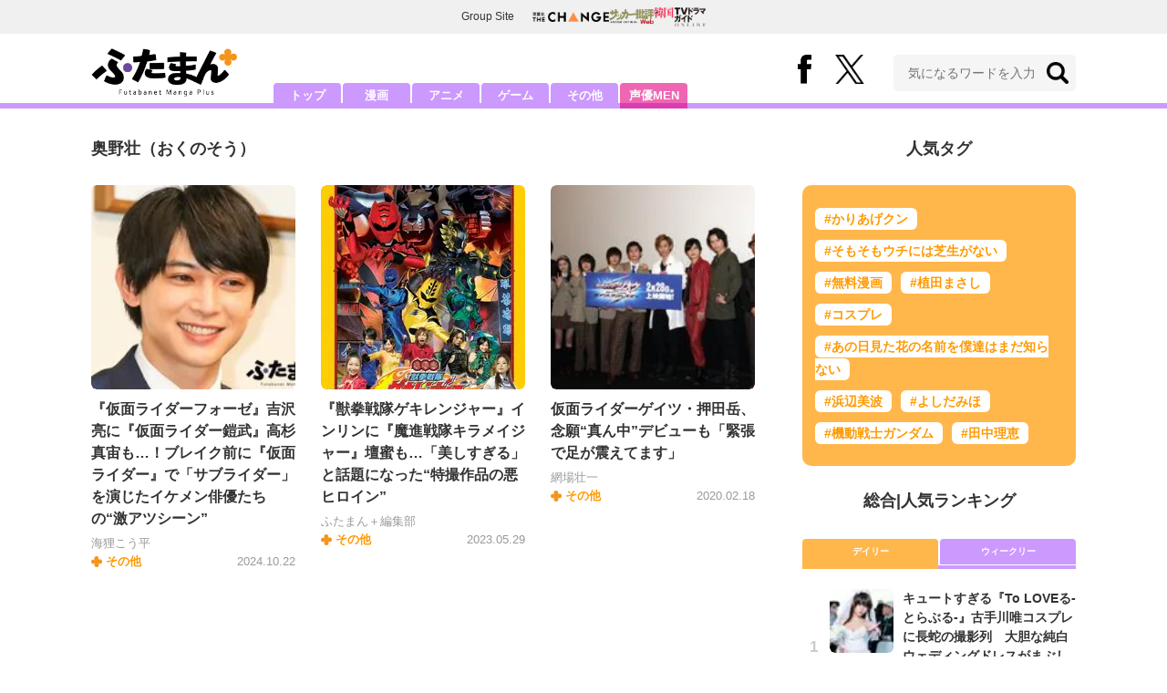

--- FILE ---
content_type: text/html; charset=utf-8
request_url: https://futaman.futabanet.jp/list/tag/%E5%A5%A5%E9%87%8E%E5%A3%AE
body_size: 10986
content:
<!DOCTYPE html>
<html lang="ja">
<head>
<meta charset="utf-8">
<meta http-equiv="X-UA-Compatible" content="IE=edge">
<title>奥野壮 | ふたまん＋</title>
<meta name="description" content="「専門サイトが発信する本格的な記事にはついていけない」ライトユーザーに向けて、漫画・アニメ・ゲームなどを扱った「分かりやすく読みやすい」記事を毎日配信。ポップカルチャー好きなタレントや芸人などを起用した「気軽に楽しく読める」特集、連載も盛りだくさんです。">
<meta property="fb:app_id" content="585026022238385">
<meta property="fb:pages" content="100114431418373">
<meta property="og:locale" content="ja_JP">
<meta property="og:site_name" content="ふたまん＋">
<meta property="og:url" content="https://futaman.futabanet.jp/list/tag/%E5%A5%A5%E9%87%8E%E5%A3%AE">
<meta property="og:type" content="website">
<meta property="og:title" content="奥野壮 | ふたまん＋">
<meta property="og:image" content="https://futaman.ismcdn.jp/common/images/icons/icon-1600x900.jpg">
<meta property="og:description" content="「専門サイトが発信する本格的な記事にはついていけない」ライトユーザーに向けて、漫画・アニメ・ゲームなどを扱った「分かりやすく読みやすい」記事を毎日配信。ポップカルチャー好きなタレントや芸人などを起用した「気軽に楽しく読める」特集、連載も盛りだくさんです。">
<meta property="article:publisher" content="https://www.facebook.com/futamanplus">
<meta name="twitter:card" content="summary_large_image">
<meta name="twitter:site" content="@futamanplus">
<meta name="twitter:domain" content="futaman.futabanet.jp">
<meta name="twitter:image" content="https://futaman.ismcdn.jp/common/images/icons/icon-1600x900.jpg">
<meta name="robots" content="max-image-preview:large">
<meta name="theme-color" content="#cc99ff">

<meta name="cXenseParse:ftb-main-genre" content="">
<meta name="cXenseParse:pageclass" content="frontpage">

<link rel="preconnect" href="https://futaman.ismcdn.jp" crossorigin>
<link rel="preconnect" href="https://code.jquery.com" crossorigin>
<link rel="preconnect" href="https://www.google-analytics.com" crossorigin>
<link rel="preconnect" href="https://www.googletagmanager.com" crossorigin>
<link rel="preload" as="image" href="https://futaman.ismcdn.jp/common/images/futaman/header_logo.png?rd=202507301704">

<link rel="alternate" type="application/rss+xml" title="RSS | ふたまん＋" href="https://futaman.futabanet.jp/list/feed/rss4futaman">
<link rel="shortcut icon" type="image/vnd.microsoft.icon" href="https://futaman.futabanet.jp/common/images/futaman/favicon.ico">
<link rel="apple-touch-icon-precomposed" href="https://futaman.ismcdn.jp/common/images/futaman/apple-touch-icon.png">
<link rel="stylesheet" href="https://futaman.ismcdn.jp/resources/futaman/css/pc/shared.css?rd=202507301704">
<link rel="stylesheet" href="https://futaman.ismcdn.jp/resources/futaman/css/pc/list.css?rd=202507301704">
<link rel="manifest" href="/manifest.json">
<link rel="canonical" href="https://futaman.futabanet.jp/list/tag/%E5%A5%A5%E9%87%8E%E5%A3%AE">

<script type="application/javascript" src="//anymind360.com/js/17902/ats.js"></script>
<script src="https://code.jquery.com/jquery-3.4.1.min.js" integrity="sha256-CSXorXvZcTkaix6Yvo6HppcZGetbYMGWSFlBw8HfCJo=" crossorigin="anonymous"></script>
<script src="https://futaman.ismcdn.jp/resources/futaman/js/lib/ofi.min.js" defer></script>
<script src="https://futaman.ismcdn.jp/resources/futaman/js/lib/lozad.min.js" defer></script>
<script>
dataLayer = [{
  distributor: "MediaWeaver",
  lastPage: "",
  articleID: "",
  pubDate: "",
  media: "ふたまん＋",
  mainGenre: "",
  genre: "",
  series: "",
  articleType: "一覧"
}];
</script>
<!-- Google Tag Manager -->
<script>(function(w,d,s,l,i){w[l]=w[l]||[];w[l].push({'gtm.start':
new Date().getTime(),event:'gtm.js'});var f=d.getElementsByTagName(s)[0],
j=d.createElement(s),dl=l!='dataLayer'?'&l='+l:'';j.async=true;j.src=
'https://www.googletagmanager.com/gtm.js?id='+i+dl;f.parentNode.insertBefore(j,f);
})(window,document,'script','dataLayer','GTM-58ML4CX');</script>
<!-- End Google Tag Manager -->

<script async src="https://securepubads.g.doubleclick.net/tag/js/gpt.js"></script>
<script>
var googletag = googletag || {};
googletag.cmd = googletag.cmd || [];
googletag.cmd.push(function() {
  googletag.pubads().setTargeting('display','list');
  googletag.pubads().disableInitialLoad();
  googletag.pubads().enableSingleRequest();
  googletag.pubads().collapseEmptyDivs();
  googletag.enableServices();
});
</script>
<script data-sdk="l/1.1.10" data-cfasync="false" nowprocket src="https://html-load.com/loader.min.js" charset="UTF-8"></script>
<script nowprocket>(function(){function t(o,e){const r=n();return(t=function(t,n){return r[t-=309]})(o,e)}function n(){const t=["style","792872oOmMCL","documentElement","title","querySelectorAll","localStorage","name","VGhlcmUgd2FzIGEgcHJvYmxlbSBsb2FkaW5nIHRoZSBwYWdlLiBQbGVhc2UgY2xpY2sgT0sgdG8gbGVhcm4gbW9yZS4=","282786fMMJDo","loader-check","Cannot find currentScript","reload","textContent","charCodeAt","as_","&url=","script","map","loader_light","recovery","text","315540RTyVlu","last_bfa_at","split","href","length","&domain=","Script not found",'/loader.min.js"]',"from","none","width","width: 100vw; height: 100vh; z-index: 2147483647; position: fixed; left: 0; top: 0;","https://report.error-report.com/modal?eventId=&error=Vml0YWwgQVBJIGJsb2NrZWQ%3D&domain=","connection","https://error-report.com/report","querySelector","https://report.error-report.com/modal?eventId=","rtt","POST","87706KyRVLS","contains","src","height","close-error-report","error","Failed to load script: ",'script[src*="//',"3nLwbiH","/loader.min.js","append","hostname","outerHTML","&error=","onLine","setItem","addEventListener","btoa","setAttribute","toString","appendChild","display","searchParams","location","check","https://","type","currentScript","concat","148728JJjXGq","iframe","21QNapZW","data","createElement","link,style","Fallback Failed","_fa_","forEach","as_index","105042KWystp","getComputedStyle","host","value","removeEventListener","now","url","write","attributes","getBoundingClientRect","message","975180lrCXsz","as_modal_loaded","remove","https://report.error-report.com/modal?eventId=&error="];return(n=function(){return t})()}(function(){const o=t,e=n();for(;;)try{if(102011===parseInt(o(360))/1+parseInt(o(321))/2+parseInt(o(329))/3*(-parseInt(o(376))/4)+parseInt(o(371))/5+parseInt(o(383))/6+-parseInt(o(352))/7*(parseInt(o(350))/8)+-parseInt(o(396))/9)break;e.push(e.shift())}catch(t){e.push(e.shift())}})(),(()=>{"use strict";const n=t,o=n=>{const o=t;let e=0;for(let t=0,r=n[o(400)];t<r;t++)e=(e<<5)-e+n[o(388)](t),e|=0;return e},e=class{static[n(345)](){const t=n;var e,r;let c=arguments[t(400)]>0&&void 0!==arguments[0]?arguments[0]:t(394),a=!(arguments[t(400)]>1&&void 0!==arguments[1])||arguments[1];const i=Date[t(365)](),s=i-i%864e5,l=s-864e5,d=s+864e5,u=t(389)+o(c+"_"+s),w=t(389)+o(c+"_"+l),h=t(389)+o(c+"_"+d);return u!==w&&u!==h&&w!==h&&!(null!==(e=null!==(r=window[u])&&void 0!==r?r:window[w])&&void 0!==e?e:window[h])&&(a&&(window[u]=!0,window[w]=!0,window[h]=!0),!0)}};function r(o,e){const r=n;try{window[r(380)][r(336)](window[r(344)][r(362)]+r(357)+btoa(r(397)),Date[r(365)]()[r(340)]())}catch(t){}try{!async function(n,o){const e=r;try{if(await async function(){const n=t;try{if(await async function(){const n=t;if(!navigator[n(335)])return!0;try{await fetch(location[n(399)])}catch(t){return!0}return!1}())return!0;try{if(navigator[n(315)][n(319)]>1e3)return!0}catch(t){}return!1}catch(t){return!1}}())return;const r=await async function(n){const o=t;try{const t=new URL(o(316));t[o(343)][o(331)](o(347),o(393)),t[o(343)][o(331)](o(378),""),t[o(343)][o(331)](o(370),n),t[o(343)][o(331)](o(366),location[o(399)]);const e=await fetch(t[o(399)],{method:o(320)});return await e[o(395)]()}catch(t){return o(326)}}(n);document[e(379)](e(355))[e(358)]((t=>{const n=e;t[n(373)](),t[n(387)]=""}));let a=!1;window[e(337)](e(370),(t=>{const n=e;n(372)===t[n(353)]&&(a=!0)}));const i=document[e(354)](e(351));i[e(323)]=e(318)[e(349)](r,e(334))[e(349)](btoa(n),e(401))[e(349)](o,e(390))[e(349)](btoa(location[e(399)])),i[e(339)](e(375),e(313)),document[e(377)][e(341)](i);const s=t=>{const n=e;n(325)===t[n(353)]&&(i[n(373)](),window[n(364)](n(370),s))};window[e(337)](e(370),s);const l=()=>{const t=e,n=i[t(369)]();return t(311)!==window[t(361)](i)[t(342)]&&0!==n[t(312)]&&0!==n[t(324)]};let d=!1;const u=setInterval((()=>{if(!document[e(322)](i))return clearInterval(u);l()||d||(clearInterval(u),d=!0,c(n,o))}),1e3);setTimeout((()=>{a||d||(d=!0,c(n,o))}),3e3)}catch(t){c(n,o)}}(o,e)}catch(t){c(o,e)}}function c(t,o){const e=n;try{const n=atob(e(382));confirm(n)?location[e(399)]=e(374)[e(349)](btoa(t),e(401))[e(349)](o,e(390))[e(349)](btoa(location[e(399)])):location[e(386)]()}catch(t){location[e(399)]=e(314)[e(349)](o)}}(()=>{const t=n,o=n=>t(327)[t(349)](n);let c="";try{var a,i;null===(a=document[t(348)])||void 0===a||a[t(373)]();const n=null!==(i=function(){const n=t,o=n(359)+window[n(338)](window[n(344)][n(332)]);return window[o]}())&&void 0!==i?i:0;if(!e[t(345)](t(384),!1))return;const s="html-load.com,fb.html-load.com,content-loader.com,fb.content-loader.com"[t(398)](",");c=s[0];const l=document[t(317)](t(328)[t(349)](s[n],t(309)));if(!l)throw new Error(t(402));const d=Array[t(310)](l[t(368)])[t(392)]((n=>({name:n[t(381)],value:n[t(363)]})));if(n+1<s[t(400)])return function(n,o){const e=t,r=e(359)+window[e(338)](window[e(344)][e(332)]);window[r]=o}(0,n+1),void function(n,o){const e=t;var r;const c=document[e(354)](e(391));o[e(358)]((t=>{const n=e;let{name:o,value:r}=t;return c[n(339)](o,r)})),c[e(339)](e(323),e(346)[e(349)](n,e(330))),document[e(367)](c[e(333)]);const a=null===(r=document[e(348)])||void 0===r?void 0:r[e(333)];if(!a)throw new Error(e(385));document[e(367)](a)}(s[n+1],d);r(o(t(356)),c)}catch(n){try{n=n[t(340)]()}catch(t){}r(o(n),c)}})()})();})();</script>

<script src="//kitchen.juicer.cc/?color=pewMVZEHU/w=" async></script>
</head>
<body>
<!-- Google Tag Manager (noscript) -->
<noscript><iframe src="https://www.googletagmanager.com/ns.html?id=GTM-58ML4CX"
height="0" width="0" style="display:none;visibility:hidden"></iframe></noscript>
<!-- End Google Tag Manager (noscript) --><script type="application/ld+json">
[{
 "@context":"http://schema.org",
 "@type":"WebSite",
 "name":"ふたまん＋",
 "url" : "https://futaman.futabanet.jp",
 "sameAs" : ["https://www.facebook.com/futamanplus/", "https://twitter.com/futamanplus"],
 "potentialAction": {
 "@type": "SearchAction",
 "target": "https://futaman.futabanet.jp/list/search?fulltext={fulltext}",
 "query-input":"required name=fulltext"}
},{
  "@context": "http://schema.org",
  "@type": "SiteNavigationElement",
  "url": ["/","/list/manga","/list/anime","/list/game","/list/other"]
},{
  "@context": "http://schema.org",
  "@type": "Organization",
  "url": "https://futaman.futabanet.jp",
  "logo": "https://futaman.futabanet.jp/common/images/icons/icon-1600x900.jpg"
},{
 "@context":"http://schema.org",
 "@type":"BreadcrumbList",
 "itemListElement":[
  {"@type":"ListItem","position":1,"item":{"@id":"https://futaman.futabanet.jp/","name":"ふたまん＋ トップ"}},
  {"@type":"ListItem","position":2,"item":{"@id":"https://futaman.futabanet.jp/list/tag/%E5%A5%A5%E9%87%8E%E5%A3%AE","name":"奥野壮"}}
 ]
}]
</script>

<div class="l-wrapper">
<header class="l-header">
  <div class="g-header-groupes">
    <div class="g-header-groupes__headline">Group Site</div>
    <div class="g-header-groupes__list">
      <div class="g-header-groupes__item">
        <a href="https://futabasha-change.com/" class="g-header-groupes__link" target="_blank" rel="noopener" aria-label="双葉社 THE CHANGEを開く">
          <img src="https://futaman.ismcdn.jp/common/images/futaman/futaba-logo-change.svg" width="84" height="11" class="" alt="" loading="eager" >
        </a>
      </div>
      <div class="g-header-groupes__item">
        <a href="https://soccerhihyo.futabanet.jp/" class="g-header-groupes__link" target="_blank" rel="noopener" aria-label="サッカー批評Webを開く">
          <img src="https://futaman.ismcdn.jp/common/images/futaman/futaba-logo_soccer.svg" width="49" height="18" class="" alt="" loading="eager" >
        </a>
      </div>
      <div class="g-header-groupes__item">
        <a href="https://futabanet.jp/kankoku-tvguide" class="g-header-groupes__link" target="_blank" rel="noopener" aria-label="韓国TVドラマガイド ONLINEを開く">
          <img src="https://futaman.ismcdn.jp/common/images/futaman/futaba-logo_kankoku.svg" width="57" height="17" class="" alt="" loading="eager" >
        </a>
      </div>
    </div>
  </div>
  <div class="header">
    <div class="header__inner">
      <div class="header__inner-l">
          <div class="header__logo"><a href="/"><img src="https://futaman.ismcdn.jp/common/images/futaman/header_logo.png" width="160" height="54" class="" alt="ふたまん＋" loading="eager" ></a></div>
      </div>
      <div class="header__inner-r">
        <div class="header__sns">
          <div class="header__snsItem fb"><a href="https://www.facebook.com/futamanplus" target="_blank" class="--blank" rel="noopener"><img src="https://futaman.ismcdn.jp/common/images/futaman/icon_fb.svg" width="15" height="32" class="" alt="facebook" loading="eager" ></a></div>
          <div class="header__snsItem twitter"><a href="https://twitter.com/futamanplus" target="_blank" class="--blank" rel="noopener"><img src="https://futaman.ismcdn.jp/common/images/futaman/icon_x-b.svg" width="32" height="33" class="" alt="x" loading="eager" ></a></div>
        </div>
        <div class="header__search">
          <form class="header__search-form" action="/list/search" method="get">
            <input type="search" name="fulltext" required placeholder="気になるワードを入力">
            <button type="submit"></button>
          </form>
        </div>
      </div>
    <!-- /header__inner --></div>
    <nav class="header-nav">
      <ul class="header-nav__list">
        <li class="header-nav__item"><a href="/">トップ</a></li>
        <li class="header-nav__item"><a href="/list/manga">漫画</a></li>
        <li class="header-nav__item"><a href="/list/anime">アニメ</a></li>
        <li class="header-nav__item"><a href="/list/game">ゲーム</a></li>
        <li class="header-nav__item"><a href="/list/other">その他</a></li>
        <li class="header-nav__item --seiyumen"><a href="/list/seiyumen">声優MEN</a></li>
      </ul>
    </nav>
  <!-- /header --></div>
  <div class="header__bottom-line"></div>
</header>
<div class="l-contents">
<div class="l-contents-inner">
<main class="l-main">
<h1 class="m-headline">奥野壮<span>（おくのそう）</span></h1>

<div class="tag-list">
<div class="m-list">
<div class="m-list__item m-list__item--col3">
  <a href="/articles/-/127428">
    <div class="m-list__img u-bd-r6"><img src="https://futaman.ismcdn.jp/mwimgs/6/9/224wm/img_69987b63d409c8b4275036c3af2d9b95565833.jpg" srcset="https://futaman.ismcdn.jp/mwimgs/6/9/224wm/img_69987b63d409c8b4275036c3af2d9b95565833.jpg 1x,https://futaman.ismcdn.jp/mwimgs/6/9/448wm/img_69987b63d409c8b4275036c3af2d9b95565833.jpg 2x" width="224" height="168" class="u-bd-r6" alt="" loading="eager"  fetchpriority="high"></div>
    <div class="m-list__body">
      <div class="m-list__ttl">『仮面ライダーフォーゼ』吉沢亮に『仮面ライダー鎧武』高杉真宙も…！ブレイク前に『仮面ライダー』で「サブライダー」を演じたイケメン俳優たちの“激アツシーン”</div>
      <div class="m-list__info">
        <div class="m-list__info-l">
            <div class="m-list__author">海狸こう平</div>
          <div class="m-list__category">その他</div>
        </div>
        <div class="m-list__info-r">
          <div class="m-list__date">2024.10.22</div>
        </div>
      </div>
    </div>
  </a>
</div>
<div class="m-list__item m-list__item--col3">
  <a href="/articles/-/124243">
    <div class="m-list__img u-bd-r6"><img src="https://futaman.ismcdn.jp/mwimgs/7/6/224wm/img_769570fdb40b8cc8a6e3125fd2dcb2b2447309.jpg" srcset="https://futaman.ismcdn.jp/mwimgs/7/6/224wm/img_769570fdb40b8cc8a6e3125fd2dcb2b2447309.jpg 1x,https://futaman.ismcdn.jp/mwimgs/7/6/448wm/img_769570fdb40b8cc8a6e3125fd2dcb2b2447309.jpg 2x" width="224" height="317" class="u-bd-r6" alt="" loading="eager"  fetchpriority="high"></div>
    <div class="m-list__body">
      <div class="m-list__ttl">『獣拳戦隊ゲキレンジャー』インリンに『魔進戦隊キラメイジャー』壇蜜も…「美しすぎる」と話題になった“特撮作品の悪ヒロイン”</div>
      <div class="m-list__info">
        <div class="m-list__info-l">
            <div class="m-list__author">ふたまん＋編集部</div>
          <div class="m-list__category">その他</div>
        </div>
        <div class="m-list__info-r">
          <div class="m-list__date">2023.05.29</div>
        </div>
      </div>
    </div>
  </a>
</div>
<div class="m-list__item m-list__item--col3">
  <a href="/articles/-/80523">
    <div class="m-list__img u-bd-r6"><img src="https://futaman.ismcdn.jp/mwimgs/a/1/224wm/img_a1f3f4a50556f05e33295a30810f727a1934476.jpg" srcset="https://futaman.ismcdn.jp/mwimgs/a/1/224wm/img_a1f3f4a50556f05e33295a30810f727a1934476.jpg 1x,https://futaman.ismcdn.jp/mwimgs/a/1/448wm/img_a1f3f4a50556f05e33295a30810f727a1934476.jpg 2x" width="224" height="167" class="u-bd-r6" alt="" loading="eager"  fetchpriority="high"></div>
    <div class="m-list__body">
      <div class="m-list__ttl">仮面ライダーゲイツ・押田岳、念願“真ん中”デビューも「緊張で足が震えてます」</div>
      <div class="m-list__info">
        <div class="m-list__info-l">
            <div class="m-list__author">網場壮一</div>
          <div class="m-list__category">その他</div>
        </div>
        <div class="m-list__info-r">
          <div class="m-list__date">2020.02.18</div>
        </div>
      </div>
    </div>
  </a>
</div>
<!-- /m-list --></div>
<!-- /tag-list --></div>
</main>
<aside class="l-sub">
<div class="popular-tag u-mb-24">
  <div class="m-headline u-ta-center">人気タグ</div>
  <div class="popular-tag__inner">
    <ul class="popular-tag__list">
      <li class="popular-tag__item"><a href="/list/tag/%E3%81%8B%E3%82%8A%E3%81%82%E3%81%92%E3%82%AF%E3%83%B3" title="かりあげクンの記事一覧">#かりあげクン</a></li>
      <li class="popular-tag__item"><a href="/list/tag/%E3%81%9D%E3%82%82%E3%81%9D%E3%82%82%E3%82%A6%E3%83%81%E3%81%AB%E3%81%AF%E8%8A%9D%E7%94%9F%E3%81%8C%E3%81%AA%E3%81%84" title="そもそもウチには芝生がないの記事一覧">#そもそもウチには芝生がない</a></li>
      <li class="popular-tag__item"><a href="/list/tag/%E7%84%A1%E6%96%99%E6%BC%AB%E7%94%BB" title="無料漫画の記事一覧">#無料漫画</a></li>
      <li class="popular-tag__item"><a href="/list/tag/%E6%A4%8D%E7%94%B0%E3%81%BE%E3%81%95%E3%81%97" title="植田まさしの記事一覧">#植田まさし</a></li>
      <li class="popular-tag__item"><a href="/list/tag/%E3%82%B3%E3%82%B9%E3%83%97%E3%83%AC" title="コスプレの記事一覧">#コスプレ</a></li>
      <li class="popular-tag__item"><a href="/list/tag/%E3%81%82%E3%81%AE%E6%97%A5%E8%A6%8B%E3%81%9F%E8%8A%B1%E3%81%AE%E5%90%8D%E5%89%8D%E3%82%92%E5%83%95%E9%81%94%E3%81%AF%E3%81%BE%E3%81%A0%E7%9F%A5%E3%82%89%E3%81%AA%E3%81%84" title="あの日見た花の名前を僕達はまだ知らないの記事一覧">#あの日見た花の名前を僕達はまだ知らない</a></li>
      <li class="popular-tag__item"><a href="/list/tag/%E6%B5%9C%E8%BE%BA%E7%BE%8E%E6%B3%A2" title="浜辺美波の記事一覧">#浜辺美波</a></li>
      <li class="popular-tag__item"><a href="/list/tag/%E3%82%88%E3%81%97%E3%81%A0%E3%81%BF%E3%81%BB" title="よしだみほの記事一覧">#よしだみほ</a></li>
      <li class="popular-tag__item"><a href="/list/tag/%E6%A9%9F%E5%8B%95%E6%88%A6%E5%A3%AB%E3%82%AC%E3%83%B3%E3%83%80%E3%83%A0" title="機動戦士ガンダムの記事一覧">#機動戦士ガンダム</a></li>
      <li class="popular-tag__item"><a href="/list/tag/%E7%94%B0%E4%B8%AD%E7%90%86%E6%81%B5" title="田中理恵の記事一覧">#田中理恵</a></li>
    </ul>
  </div>
<!-- /popular-tag --></div>
<div class="m-headline u-ta-center">総合<span class="c-pertition">|</span>人気ランキング</div>
<div class="sub-ranking u-mb-24">
  <input type="radio" name="sub-ranking" id="sub-ranking1" checked>
  <input type="radio" name="sub-ranking" id="sub-ranking2">
  <div class="ranking-btn">
    <div class="ranking-btn__item"><label for="sub-ranking1">デイリー</label></div>
    <div class="ranking-btn__item"><label for="sub-ranking2">ウィークリー</label></div>
  </div>
  <hr>
  <div class="ranking-unit">
    <div class="ranking-unit__list u-mb-24 daily">
      <a href="/articles/-/130374" class="ranking-unit__item">
        <div class="ranking-unit__img u-img-70 u-bd-r6"><img src="https://futaman.ismcdn.jp/mwimgs/8/b/70wm/img_8bd7b38c5c5f28eda8052f8f1e74bc632959446.jpg" srcset="https://futaman.ismcdn.jp/mwimgs/8/b/70wm/img_8bd7b38c5c5f28eda8052f8f1e74bc632959446.jpg 1x,https://futaman.ismcdn.jp/mwimgs/8/b/140wm/img_8bd7b38c5c5f28eda8052f8f1e74bc632959446.jpg 2x" width="70" height="46" class="u-bd-r6" alt="キュートすぎる『To LOVEる‐とらぶる‐』古手川唯コスプレに長蛇の撮影列　大胆な純白ウェディングドレスがまぶしい！" loading="lazy" ></div>
        <div class="ranking-unit__body">
          <div class="ranking-unit__ttl">キュートすぎる『To LOVEる‐とらぶる‐』古手川唯コスプレに長蛇の撮影列　大胆な純白ウェディングドレスがまぶしい！</div>
            <div class="ranking-unit__category">漫画</div>
        </div>
      </a>
      <a href="/articles/-/130359" class="ranking-unit__item">
        <div class="ranking-unit__img u-img-70 u-bd-r6"><img src="https://futaman.ismcdn.jp/mwimgs/1/9/70wm/img_1959f11311f2fd9b84e1f5c6d6d61603156877.png" srcset="https://futaman.ismcdn.jp/mwimgs/1/9/70wm/img_1959f11311f2fd9b84e1f5c6d6d61603156877.png 1x,https://futaman.ismcdn.jp/mwimgs/1/9/140wm/img_1959f11311f2fd9b84e1f5c6d6d61603156877.png 2x" width="70" height="48" class="u-bd-r6" alt="【無料漫画】かりあげクン（1745回）毎日配信！「ほおづえ」「ししゅう」勤務態度の悪さを告げ口したら…／植田まさし" loading="lazy" ></div>
        <div class="ranking-unit__body">
          <div class="ranking-unit__ttl">【無料漫画】かりあげクン（1745回）毎日配信！「ほおづえ」「ししゅう」勤務態度の悪さを告げ口したら…／植田まさし</div>
            <div class="ranking-unit__category">漫画</div>
        </div>
      </a>
      <a href="/articles/-/130358" class="ranking-unit__item">
        <div class="ranking-unit__img u-img-70 u-bd-r6"><img src="https://futaman.ismcdn.jp/mwimgs/2/4/70wm/img_241fe86b058fb3236ed1b6cc4f1b3b94138228.png" srcset="https://futaman.ismcdn.jp/mwimgs/2/4/70wm/img_241fe86b058fb3236ed1b6cc4f1b3b94138228.png 1x,https://futaman.ismcdn.jp/mwimgs/2/4/140wm/img_241fe86b058fb3236ed1b6cc4f1b3b94138228.png 2x" width="70" height="48" class="u-bd-r6" alt="【無料漫画】かりあげクン（1744回）毎日配信！「ワイン」「お見舞い」栓抜きがあったまさかの場所／植田まさし" loading="lazy" ></div>
        <div class="ranking-unit__body">
          <div class="ranking-unit__ttl">【無料漫画】かりあげクン（1744回）毎日配信！「ワイン」「お見舞い」栓抜きがあったまさかの場所／植田まさし</div>
            <div class="ranking-unit__category">漫画</div>
        </div>
      </a>
      <a href="/articles/-/130347" class="ranking-unit__item">
        <div class="ranking-unit__img u-img-70 u-bd-r6"><img src="https://futaman.ismcdn.jp/mwimgs/0/7/70wm/img_077d4fbbd7766e7b5eababe05d777a071076099.jpg" srcset="https://futaman.ismcdn.jp/mwimgs/0/7/70wm/img_077d4fbbd7766e7b5eababe05d777a071076099.jpg 1x,https://futaman.ismcdn.jp/mwimgs/0/7/140wm/img_077d4fbbd7766e7b5eababe05d777a071076099.jpg 2x" width="70" height="47" class="u-bd-r6" alt="オグマにナバールにラクチェ…歴代『ファイアーエムブレム』シリーズの「最強傭兵＆剣士」を振り返る" loading="lazy" ></div>
        <div class="ranking-unit__body">
          <div class="ranking-unit__ttl">オグマにナバールにラクチェ…歴代『ファイアーエムブレム』シリーズの「最強傭兵＆剣士」を振り返る</div>
            <div class="ranking-unit__category">ゲーム</div>
        </div>
      </a>
      <a href="/articles/-/130352" class="ranking-unit__item">
        <div class="ranking-unit__img u-img-70 u-bd-r6"><img src="https://futaman.ismcdn.jp/mwimgs/6/1/70wm/img_6161085cbdda82056a75770be8951e1419718.jpg" srcset="https://futaman.ismcdn.jp/mwimgs/6/1/70wm/img_6161085cbdda82056a75770be8951e1419718.jpg 1x,https://futaman.ismcdn.jp/mwimgs/6/1/140wm/img_6161085cbdda82056a75770be8951e1419718.jpg 2x" width="70" height="94" class="u-bd-r6" alt="『BLEACH』ウルキオラに『H×H』メルエムも…何度読んでも涙が止まらない、敵キャラの最期に号泣した「少年漫画の伝説的シーン」" loading="lazy" ></div>
        <div class="ranking-unit__body">
          <div class="ranking-unit__ttl">『BLEACH』ウルキオラに『H×H』メルエムも…何度読んでも涙が止まらない、敵キャラの最期に号泣した「少年漫画の伝説的シーン」</div>
            <div class="ranking-unit__category">漫画</div>
        </div>
      </a>
      <a href="/articles/-/130339" class="ranking-unit__item">
        <div class="ranking-unit__img u-img-70 u-bd-r6"><img src="https://futaman.ismcdn.jp/mwimgs/1/b/70wm/img_1b5206be4141b9d95934bc6f97e24bc1354666.jpg" srcset="https://futaman.ismcdn.jp/mwimgs/1/b/70wm/img_1b5206be4141b9d95934bc6f97e24bc1354666.jpg 1x,https://futaman.ismcdn.jp/mwimgs/1/b/140wm/img_1b5206be4141b9d95934bc6f97e24bc1354666.jpg 2x" width="70" height="99" class="u-bd-r6" alt="トキへの本音、ジャギへの諦め、ケンシロウへの焦り…『北斗の拳』個性的な弟たちに悩まされた「長兄・ラオウの管理術」" loading="lazy" ></div>
        <div class="ranking-unit__body">
          <div class="ranking-unit__ttl">トキへの本音、ジャギへの諦め、ケンシロウへの焦り…『北斗の拳』個性的な弟たちに悩まされた「長兄・ラオウの管理術」</div>
            <div class="ranking-unit__category">漫画</div>
        </div>
      </a>
      <a href="/articles/-/130331" class="ranking-unit__item">
        <div class="ranking-unit__img u-img-70 u-bd-r6"><img src="https://futaman.ismcdn.jp/mwimgs/1/6/70wm/img_163ce319a2a3b2b3ed442cd4a1bca213142129.png" srcset="https://futaman.ismcdn.jp/mwimgs/1/6/70wm/img_163ce319a2a3b2b3ed442cd4a1bca213142129.png 1x,https://futaman.ismcdn.jp/mwimgs/1/6/140wm/img_163ce319a2a3b2b3ed442cd4a1bca213142129.png 2x" width="70" height="49" class="u-bd-r6" alt="【無料漫画】かりあげクン（1743回）毎日配信！「加湿器」「睡眠時無呼吸症」ちゃんと動かない加湿器を叩いてみたら…／植田まさし" loading="lazy" ></div>
        <div class="ranking-unit__body">
          <div class="ranking-unit__ttl">【無料漫画】かりあげクン（1743回）毎日配信！「加湿器」「睡眠時無呼吸症」ちゃんと動かない加湿器を叩いてみたら…／植田まさし</div>
            <div class="ranking-unit__category">漫画</div>
        </div>
      </a>
      <a href="/articles/-/130371" class="ranking-unit__item">
        <div class="ranking-unit__img u-img-70 u-bd-r6"><img src="https://futaman.ismcdn.jp/mwimgs/3/e/70wm/img_3e252c5ad9724c82cbaf191775ec3c021801110.jpg" srcset="https://futaman.ismcdn.jp/mwimgs/3/e/70wm/img_3e252c5ad9724c82cbaf191775ec3c021801110.jpg 1x,https://futaman.ismcdn.jp/mwimgs/3/e/140wm/img_3e252c5ad9724c82cbaf191775ec3c021801110.jpg 2x" width="70" height="100" class="u-bd-r6" alt="「2026冬アニメ」予想以上の完成度で大反響！大作にも負けない「今期のダークホース」3作" loading="lazy" ></div>
        <div class="ranking-unit__body">
          <div class="ranking-unit__ttl">「2026冬アニメ」予想以上の完成度で大反響！大作にも負けない「今期のダークホース」3作</div>
            <div class="ranking-unit__category">アニメ</div>
        </div>
      </a>
      <a href="/articles/-/130319" class="ranking-unit__item">
        <div class="ranking-unit__img u-img-70 u-bd-r6"><img src="https://futaman.ismcdn.jp/mwimgs/9/3/70wm/img_93cfe34093cfe833caf83d439f0773b677070.jpg" srcset="https://futaman.ismcdn.jp/mwimgs/9/3/70wm/img_93cfe34093cfe833caf83d439f0773b677070.jpg 1x,https://futaman.ismcdn.jp/mwimgs/9/3/140wm/img_93cfe34093cfe833caf83d439f0773b677070.jpg 2x" width="70" height="50" class="u-bd-r6" alt="【無料漫画】かりあげクン（1738回）毎日配信！「創作活動」「税金」練りに練ったシナリオの“使い道”／植田まさし" loading="lazy" ></div>
        <div class="ranking-unit__body">
          <div class="ranking-unit__ttl">【無料漫画】かりあげクン（1738回）毎日配信！「創作活動」「税金」練りに練ったシナリオの“使い道”／植田まさし</div>
            <div class="ranking-unit__category">漫画</div>
        </div>
      </a>
      <a href="/articles/-/130370" class="ranking-unit__item">
        <div class="ranking-unit__img u-img-70 u-bd-r6"><img src="https://futaman.ismcdn.jp/mwimgs/e/6/70wm/img_e60723fc9996f202f87c95445c29745d531752.jpg" srcset="https://futaman.ismcdn.jp/mwimgs/e/6/70wm/img_e60723fc9996f202f87c95445c29745d531752.jpg 1x,https://futaman.ismcdn.jp/mwimgs/e/6/140wm/img_e60723fc9996f202f87c95445c29745d531752.jpg 2x" width="70" height="39" class="u-bd-r6" alt="鈴木亮平主演ドラマ『リブート』、第1話冒頭に重要伏線…!?「儀堂」という人物に抱く「大きな違和感」" loading="lazy" ></div>
        <div class="ranking-unit__body">
          <div class="ranking-unit__ttl">鈴木亮平主演ドラマ『リブート』、第1話冒頭に重要伏線…!?「儀堂」という人物に抱く「大きな違和感」</div>
            <div class="ranking-unit__category">その他</div>
        </div>
      </a>
      <div class="ranking__btn"><a href="/list/ranking" class="c-btn purple u-bd-r6 size-l">ランキング一覧</a></div>
    </div>
    <div class="ranking-unit__list u-mb-24 weekly">
      <a href="/articles/-/130270" class="ranking-unit__item">
        <div class="ranking-unit__img u-img-70 u-bd-r6"><img src="https://futaman.ismcdn.jp/mwimgs/b/c/70wm/img_bca379bd3fb2015556265f266b459d98271612.jpg" srcset="https://futaman.ismcdn.jp/mwimgs/b/c/70wm/img_bca379bd3fb2015556265f266b459d98271612.jpg 1x,https://futaman.ismcdn.jp/mwimgs/b/c/140wm/img_bca379bd3fb2015556265f266b459d98271612.jpg 2x" width="70" height="52" class="u-bd-r6" alt="箱だけでも４万円!? ファミコン「最高峰クラス」高額中古ソフト『ギミック！』の気になる値段とゲーム内容【ハードオフ大竹店長の「レトロゲームちょっといい話」】" loading="lazy" ></div>
        <div class="ranking-unit__body">
          <div class="ranking-unit__ttl">箱だけでも４万円!? ファミコン「最高峰クラス」高額中古ソフト『ギミック！』の気になる値段とゲーム内容【ハードオフ大竹店長の「レトロゲームちょっといい話」】</div>
            <div class="ranking-unit__category">ゲーム</div>
        </div>
      </a>
      <a href="/articles/-/130331" class="ranking-unit__item">
        <div class="ranking-unit__img u-img-70 u-bd-r6"><img src="https://futaman.ismcdn.jp/mwimgs/1/6/70wm/img_163ce319a2a3b2b3ed442cd4a1bca213142129.png" srcset="https://futaman.ismcdn.jp/mwimgs/1/6/70wm/img_163ce319a2a3b2b3ed442cd4a1bca213142129.png 1x,https://futaman.ismcdn.jp/mwimgs/1/6/140wm/img_163ce319a2a3b2b3ed442cd4a1bca213142129.png 2x" width="70" height="49" class="u-bd-r6" alt="【無料漫画】かりあげクン（1743回）毎日配信！「加湿器」「睡眠時無呼吸症」ちゃんと動かない加湿器を叩いてみたら…／植田まさし" loading="lazy" ></div>
        <div class="ranking-unit__body">
          <div class="ranking-unit__ttl">【無料漫画】かりあげクン（1743回）毎日配信！「加湿器」「睡眠時無呼吸症」ちゃんと動かない加湿器を叩いてみたら…／植田まさし</div>
            <div class="ranking-unit__category">漫画</div>
        </div>
      </a>
      <a href="/articles/-/130330" class="ranking-unit__item">
        <div class="ranking-unit__img u-img-70 u-bd-r6"><img src="https://futaman.ismcdn.jp/mwimgs/5/9/70wm/img_599abbd105c305835a9583f995f792d9154065.png" srcset="https://futaman.ismcdn.jp/mwimgs/5/9/70wm/img_599abbd105c305835a9583f995f792d9154065.png 1x,https://futaman.ismcdn.jp/mwimgs/5/9/140wm/img_599abbd105c305835a9583f995f792d9154065.png 2x" width="70" height="48" class="u-bd-r6" alt="【無料漫画】かりあげクン（1742回）毎日配信！「ダーツ」「お茶の帰り」ど真ん中に命中させたけど…／植田まさし" loading="lazy" ></div>
        <div class="ranking-unit__body">
          <div class="ranking-unit__ttl">【無料漫画】かりあげクン（1742回）毎日配信！「ダーツ」「お茶の帰り」ど真ん中に命中させたけど…／植田まさし</div>
            <div class="ranking-unit__category">漫画</div>
        </div>
      </a>
      <a href="/articles/-/130359" class="ranking-unit__item">
        <div class="ranking-unit__img u-img-70 u-bd-r6"><img src="https://futaman.ismcdn.jp/mwimgs/1/9/70wm/img_1959f11311f2fd9b84e1f5c6d6d61603156877.png" srcset="https://futaman.ismcdn.jp/mwimgs/1/9/70wm/img_1959f11311f2fd9b84e1f5c6d6d61603156877.png 1x,https://futaman.ismcdn.jp/mwimgs/1/9/140wm/img_1959f11311f2fd9b84e1f5c6d6d61603156877.png 2x" width="70" height="48" class="u-bd-r6" alt="【無料漫画】かりあげクン（1745回）毎日配信！「ほおづえ」「ししゅう」勤務態度の悪さを告げ口したら…／植田まさし" loading="lazy" ></div>
        <div class="ranking-unit__body">
          <div class="ranking-unit__ttl">【無料漫画】かりあげクン（1745回）毎日配信！「ほおづえ」「ししゅう」勤務態度の悪さを告げ口したら…／植田まさし</div>
            <div class="ranking-unit__category">漫画</div>
        </div>
      </a>
      <a href="/articles/-/130329" class="ranking-unit__item">
        <div class="ranking-unit__img u-img-70 u-bd-r6"><img src="https://futaman.ismcdn.jp/mwimgs/3/f/70wm/img_3f20620febd2573c97a794ed7c765029168619.png" srcset="https://futaman.ismcdn.jp/mwimgs/3/f/70wm/img_3f20620febd2573c97a794ed7c765029168619.png 1x,https://futaman.ismcdn.jp/mwimgs/3/f/140wm/img_3f20620febd2573c97a794ed7c765029168619.png 2x" width="70" height="49" class="u-bd-r6" alt="【無料漫画】かりあげクン（1741回）毎日配信！「落花生」「一人じめ」食べた後の“カラ”を有効活用／植田まさし" loading="lazy" ></div>
        <div class="ranking-unit__body">
          <div class="ranking-unit__ttl">【無料漫画】かりあげクン（1741回）毎日配信！「落花生」「一人じめ」食べた後の“カラ”を有効活用／植田まさし</div>
            <div class="ranking-unit__category">漫画</div>
        </div>
      </a>
      <a href="/articles/-/130339" class="ranking-unit__item">
        <div class="ranking-unit__img u-img-70 u-bd-r6"><img src="https://futaman.ismcdn.jp/mwimgs/1/b/70wm/img_1b5206be4141b9d95934bc6f97e24bc1354666.jpg" srcset="https://futaman.ismcdn.jp/mwimgs/1/b/70wm/img_1b5206be4141b9d95934bc6f97e24bc1354666.jpg 1x,https://futaman.ismcdn.jp/mwimgs/1/b/140wm/img_1b5206be4141b9d95934bc6f97e24bc1354666.jpg 2x" width="70" height="99" class="u-bd-r6" alt="トキへの本音、ジャギへの諦め、ケンシロウへの焦り…『北斗の拳』個性的な弟たちに悩まされた「長兄・ラオウの管理術」" loading="lazy" ></div>
        <div class="ranking-unit__body">
          <div class="ranking-unit__ttl">トキへの本音、ジャギへの諦め、ケンシロウへの焦り…『北斗の拳』個性的な弟たちに悩まされた「長兄・ラオウの管理術」</div>
            <div class="ranking-unit__category">漫画</div>
        </div>
      </a>
      <a href="/articles/-/130358" class="ranking-unit__item">
        <div class="ranking-unit__img u-img-70 u-bd-r6"><img src="https://futaman.ismcdn.jp/mwimgs/2/4/70wm/img_241fe86b058fb3236ed1b6cc4f1b3b94138228.png" srcset="https://futaman.ismcdn.jp/mwimgs/2/4/70wm/img_241fe86b058fb3236ed1b6cc4f1b3b94138228.png 1x,https://futaman.ismcdn.jp/mwimgs/2/4/140wm/img_241fe86b058fb3236ed1b6cc4f1b3b94138228.png 2x" width="70" height="48" class="u-bd-r6" alt="【無料漫画】かりあげクン（1744回）毎日配信！「ワイン」「お見舞い」栓抜きがあったまさかの場所／植田まさし" loading="lazy" ></div>
        <div class="ranking-unit__body">
          <div class="ranking-unit__ttl">【無料漫画】かりあげクン（1744回）毎日配信！「ワイン」「お見舞い」栓抜きがあったまさかの場所／植田まさし</div>
            <div class="ranking-unit__category">漫画</div>
        </div>
      </a>
      <a href="/articles/-/130328" class="ranking-unit__item">
        <div class="ranking-unit__img u-img-70 u-bd-r6"><img src="https://futaman.ismcdn.jp/mwimgs/2/0/70wm/img_2046138cc9af23b78099bc45c1a8a14f137767.png" srcset="https://futaman.ismcdn.jp/mwimgs/2/0/70wm/img_2046138cc9af23b78099bc45c1a8a14f137767.png 1x,https://futaman.ismcdn.jp/mwimgs/2/0/140wm/img_2046138cc9af23b78099bc45c1a8a14f137767.png 2x" width="70" height="48" class="u-bd-r6" alt="【無料漫画】かりあげクン（1740回）毎日配信！「二枚目俳優」「社交辞令」意外なものにサインをお願い!?／植田まさし" loading="lazy" ></div>
        <div class="ranking-unit__body">
          <div class="ranking-unit__ttl">【無料漫画】かりあげクン（1740回）毎日配信！「二枚目俳優」「社交辞令」意外なものにサインをお願い!?／植田まさし</div>
            <div class="ranking-unit__category">漫画</div>
        </div>
      </a>
      <a href="/articles/-/130264" class="ranking-unit__item">
        <div class="ranking-unit__img u-img-70 u-bd-r6"><img src="https://futaman.ismcdn.jp/mwimgs/9/6/70wm/img_96b3b97abfe6a0d6ea6e995c535f87cd177723.jpg" srcset="https://futaman.ismcdn.jp/mwimgs/9/6/70wm/img_96b3b97abfe6a0d6ea6e995c535f87cd177723.jpg 1x,https://futaman.ismcdn.jp/mwimgs/9/6/140wm/img_96b3b97abfe6a0d6ea6e995c535f87cd177723.jpg 2x" width="70" height="70" class="u-bd-r6" alt="176センチの高身長コスプレイヤー・緑川希星、「股下90センチ」の超スタイルで『進撃の巨人』ミカサ再現！" loading="lazy" ></div>
        <div class="ranking-unit__body">
          <div class="ranking-unit__ttl">176センチの高身長コスプレイヤー・緑川希星、「股下90センチ」の超スタイルで『進撃の巨人』ミカサ再現！</div>
            <div class="ranking-unit__category">漫画</div>
        </div>
      </a>
      <a href="/articles/-/130350" class="ranking-unit__item">
        <div class="ranking-unit__img u-img-70 u-bd-r6"><img src="https://futaman.ismcdn.jp/mwimgs/0/9/70wm/img_091f490cf0ad9bb82f9d4a11f399524782503.jpg" srcset="https://futaman.ismcdn.jp/mwimgs/0/9/70wm/img_091f490cf0ad9bb82f9d4a11f399524782503.jpg 1x,https://futaman.ismcdn.jp/mwimgs/0/9/140wm/img_091f490cf0ad9bb82f9d4a11f399524782503.jpg 2x" width="70" height="52" class="u-bd-r6" alt="浜辺美波に山本美月の可憐な「メイド服姿」…実写化作品で見せたメイド姿がかわいすぎた女優" loading="lazy" ></div>
        <div class="ranking-unit__body">
          <div class="ranking-unit__ttl">浜辺美波に山本美月の可憐な「メイド服姿」…実写化作品で見せたメイド姿がかわいすぎた女優</div>
            <div class="ranking-unit__category">その他</div>
        </div>
      </a>
      <div class="ranking__btn"><a href="/list/ranking" class="c-btn purple u-bd-r6 size-l">ランキング一覧</a></div>
    </div>
  <!-- /.ranking-unit --></div>
<!-- /.ranking --></div>
<div class="m-side-banner">
  <div class="m-side-banner__img">
    <a href="https://manga-action.futabanet.jp/?utm_source=futaman&utm_medium=referral&utm_campaign=rightcolumn" class="m-side-banner__link" target="_blank">
      <img src="https://futaman.ismcdn.jp/mwimgs/7/c/300wm/img_7cb43fa6409c6549f9ae56b45a1c1006115004.jpg" srcset="https://futaman.ismcdn.jp/mwimgs/7/c/300wm/img_7cb43fa6409c6549f9ae56b45a1c1006115004.jpg 1x,https://futaman.ismcdn.jp/mwimgs/7/c/600wm/img_7cb43fa6409c6549f9ae56b45a1c1006115004.jpg 2x" width="300" height="157" class="" alt="漫画アクションポータル" loading="lazy" >
    </a>
  </div>
</div>
<div class="m-side-banner">
  <div class="m-side-banner__img --no-bd">
    <a href="https://manga-shinchan.com/" target="_blank" class="m-side-banner__link">
      <img src="https://futaman.ismcdn.jp/mwimgs/a/3/300wm/img_a3c9ee8050808b023aa0fe3304c98df6324556.jpg" srcset="https://futaman.ismcdn.jp/mwimgs/a/3/300wm/img_a3c9ee8050808b023aa0fe3304c98df6324556.jpg 1x,https://futaman.ismcdn.jp/mwimgs/a/3/600wm/img_a3c9ee8050808b023aa0fe3304c98df6324556.jpg 2x" width="300" height="185" class="" alt="まんがクレヨンしんちゃん.com" loading="eager"  fetchpriority="high">
    </a>
  </div>
</div>
</aside>
</div>
</div>
<div class="c-to-top js-page-top">
  <div class="to-top js-to-top"><img src="https://futaman.ismcdn.jp/common/images/futaman/pagetop.png" width="" height="" class="" alt="" loading="lazy" ></div>
  <a class="to-home" href="/"><img src="https://futaman.ismcdn.jp/common/images/futaman/backtohome.png" width="" height="" class="" alt="" loading="lazy" ></a>
</div>
<footer class="l-footer">
  <div class="footer">
    <div class="footer__inner">
      <div class="footer__logo"><a href="/"><img src="https://futaman.ismcdn.jp/common/images/futaman/header_logo.png" width="160" height="53" class="" alt="ふたまん＋" loading="lazy" ></a></div>
    </div>
    <hr class="footer__partition">
    <div class="footer__inner">
      <ul class="footer-brand-list">
        <li class="footer-brand-list__item">
          <a href="https://manga-shinchan.com/" target="_blank" rel="noopener" class="footer-brand-list__link" aria-label="まんがクレヨンしんちゃん.com【公式】を開く"><img src="https://futaman.ismcdn.jp/common/images/manga-shinchan.png" width="80" height="27" class="" alt="" loading="lazy" ></a>
        </li>
        <li class="footer-brand-list__item">
          <a href="https://gaugau.futabanet.jp/" target="_blank" rel="noopener" class="footer-brand-list__link" aria-label="がうがうモンスター＋を開く"><img src="https://futaman.ismcdn.jp/common/images/gaugau-plus.png" width="80" height="27" class="" alt="" loading="lazy" ></a>
        </li>
        <li class="footer-brand-list__item">
          <a href="https://futabasha-change.com/" target="_blank" rel="noopener" class="footer-brand-list__link" aria-label="双葉社 THE CHANGEを開く"><img src="https://futaman.ismcdn.jp/common/images/futabasha-change.svg" width="80" height="27" class="" alt="" loading="lazy" ></a>
        </li>
        <li class="footer-brand-list__item">
          <a href="https://pinzuba.news/" target="_blank" rel="noopener" class="footer-brand-list__link" aria-label="ピンズバNEWSを開く"><img src="https://futaman.ismcdn.jp/common/images/pinzuba-news.svg" width="80" height="27" class="" alt="" loading="lazy" ></a>
        </li>
        <li class="footer-brand-list__item">
          <a href="https://soccerhihyo.futabanet.jp/" target="_blank" rel="noopener" class="footer-brand-list__link" aria-label="サッカー批評Webを開く"><img src="https://futaman.ismcdn.jp/common/images/soccerhihyo.png" width="80" height="27" class="" alt="" loading="lazy" ></a>
        </li>
        <li class="footer-brand-list__item">
          <a href="https://bravo-m.futabanet.jp/" target="_blank" rel="noopener" class="footer-brand-list__link" aria-label="ブラボーマウンテンを開く"><img src="https://futaman.ismcdn.jp/common/images/bravo-m.svg" width="80" height="27" class="" alt="" loading="lazy" ></a>
        </li>
        <li class="footer-brand-list__item">
          <a href="https://futabanet.jp/kankoku-tvguide" target="_blank" rel="noopener" class="footer-brand-list__link" aria-label="韓国TVドラマガイド ONLINEを開く"><img src="https://futaman.ismcdn.jp/common/images/kankoku-tvguide.svg" width="80" height="27" class="" alt="" loading="lazy" ></a>
        </li>
        <li class="footer-brand-list__item">
          <a href="https://colorful.futabanet.jp/" target="_blank" rel="noopener" class="footer-brand-list__link" aria-label="カラフルを開く"><img src="https://futaman.ismcdn.jp/common/images/colorful.svg" width="80" height="27" class="" alt="" loading="lazy" ></a>
        </li>
      </ul>
    </div>
    <div class="footer__inner">
      <ul class="footer-nav">
        <li class="footer-nav__item"><a href="https://www.futabasha.co.jp/privacy" target="_blank" rel="noopener">プライバシーポリシー</a></li>
        <li class="footer-nav__item"><a href="http://www.futabasha.co.jp/company" target="_blank" rel="noopener">運営者情報</a></li>
        <li class="footer-nav__item"><a href="/list/info/contact">お問い合わせ</a></li>
      </ul>
      <div class="footer__copyright">&copy; 2019-2026 ふたまん＋</div>
    </div>
  </div>
</footer></div>
<script src="https://futaman.ismcdn.jp/resources/futaman/js/tools.js?rd=202507301704" defer></script>
<div class="measurement" style="display:none;">
<script src="/oo/futaba/lsync.js" async></script>
<script>
var MiU=MiU||{};MiU.queue=MiU.queue||[];
var mwdata = {
  'media': 'futaman.futabanet.jp',
  'skin': 'cc/tag/default',
  'id': '',
  'category': '',
  'subcategory': '',
  'model': '',
  'modelid': ''
}
MiU.queue.push(function(){MiU.fire(mwdata);});
</script>
</div>
<script>
window.addEventListener('load',function(){
  if ('serviceWorker' in navigator){
    navigator.serviceWorker.register("/sw.js?rd=202507301704").then(function(registration){
      //console.log('sw regist', registration.scope);
    }).catch(function(error){
      //console.log('sw regist fail', error);
    });
  }
});
</script></body>
</html>


--- FILE ---
content_type: text/css; charset=utf-8
request_url: https://futaman.ismcdn.jp/resources/futaman/css/pc/list.css?rd=202507301704
body_size: 2623
content:
.c-btn{font-size:1.3rem;font-weight:700;position:relative;display:block;margin:0 auto;padding:7px 0;text-align:center;text-decoration:none}.c-btn:after{position:absolute;top:0;right:15px;bottom:0;width:10px;height:10px;margin:auto;content:"";-webkit-transform:rotate(45deg);transform:rotate(45deg);vertical-align:middle}.c-btn.size-s{width:100px}.c-btn.size-m{width:260px}.c-btn.size-l{width:100%}.c-btn.orange{color:#fff;background:#ffa103}.c-btn.orange:after{border-top:2px solid #fff;border-right:2px solid #fff}.c-btn.purple{color:#fff;background:#c9f}.c-btn.\--seiyumen{color:#fff;background:#e4007f}.m-headline{font-size:1.8rem;font-weight:700;position:relative;margin-bottom:20px;padding-bottom:6px;color:#333}.m-headline>a{font-size:1.2rem;position:absolute;right:0;bottom:0;padding:4px 20px 0;color:#fff;border-radius:4px 4px 0 0;background:#c9f}.m-headline>a:after{position:absolute;top:3px;right:6px;bottom:0;width:10px;margin:auto;content:"";-webkit-transform:rotate(180deg);transform:rotate(180deg);background:url(/common/images/futaman/icon_arrow-white.svg) no-repeat 50%}.c-to-top{position:fixed;z-index:1000;right:60px;bottom:102px;display:-webkit-box;display:-ms-flexbox;display:flex;-ms-flex-direction:column;flex-direction:column;-ms-flex-pack:center;-ms-flex-align:center;width:50px;height:50px;-webkit-transition:.5s;transition:.5s;-webkit-box-align:center;align-items:center;-webkit-box-orient:vertical;-webkit-box-direction:normal;-webkit-box-pack:center;justify-content:center}.c-to-top img{width:55px;border-radius:10px;background:#fff}.c-to-top .to-top{margin-bottom:10px}.m-list{margin-bottom:70px;-ms-flex-wrap:wrap;flex-wrap:wrap}.m-list,.m-list__item{display:-webkit-box;display:-ms-flexbox;display:flex}.m-list__item{position:relative;margin-bottom:20px}.m-list__item--col2{width:calc(50% - 30px)}.m-list__item--col2:nth-child(odd){margin-right:30px}.m-list__item .m-list__img{margin-right:10px}.m-list__item--col3{-ms-flex-direction:column;flex-direction:column;width:calc(33.33333% - 18.66667px);margin-bottom:24px;-webkit-box-orient:vertical;-webkit-box-direction:normal}.m-list__item--col3:not(:nth-child(3n)){margin-right:28px}.m-list__item--col3 .m-list__img{margin:0 0 10px}.m-list__item--col3>a{-ms-flex-direction:column;flex-direction:column;-webkit-box-orient:vertical;-webkit-box-direction:normal}.m-list__item--col3 .m-list__img:before{display:block;padding-top:100%;content:""}.m-list__item>a{display:-webkit-box;display:-ms-flexbox;display:flex}.m-list__img{position:relative;display:block;overflow:hidden}.m-list__img>img{font-family:"object-fit: cover; object-position: center center;";position:absolute;top:0;right:0;bottom:0;left:0;width:100%;height:100%;-o-object-fit:cover;object-fit:cover}.m-list__ttl{font-size:1.6rem;font-weight:700;line-height:1.5;margin-bottom:5px;word-break:break-all}.m-list__info{display:-webkit-box;display:-ms-flexbox;display:flex;-ms-flex-pack:justify;-ms-flex-align:end;-webkit-box-align:end;align-items:flex-end;-webkit-box-pack:justify;justify-content:space-between}.m-list__category{font-size:1.3rem;font-weight:700;margin-right:10px;padding-left:16px;color:#f90;background:url(/common/images/futaman/icon_plus.png) no-repeat 0;background-size:12px 12px}.m-list__author,.m-list__date{font-size:1.3rem;color:#999}.ranking,.sub-ranking{position:relative}.ranking input,.sub-ranking input{display:none}.ranking hr,.sub-ranking hr{position:absolute;z-index:0;top:31px;width:100%;margin-bottom:20px;border:2px solid #c9f}.ranking.\--seiyumen hr,.sub-ranking.\--seiyumen hr{border-color:rgba(228,0,127,.6)}.ranking.\--seiyumen .ranking-btn label,.sub-ranking.\--seiyumen .ranking-btn label{background:rgba(228,0,127,.6)}.ranking-btn{display:-webkit-box;display:-ms-flexbox;display:flex;-ms-flex-pack:justify;margin-bottom:20px;-webkit-box-pack:justify;justify-content:space-between}.ranking-btn__item{font-size:1rem;font-weight:700;width:100%;padding:2px 0;text-align:center}.ranking-btn__item:not(:last-child){margin-right:2px}.ranking-btn__item:not(.is-active){color:#c9f}.ranking-btn label{display:block;padding:6px 0;color:#fff;border-radius:4px 4px 0 0;background:#c9f}.\--seiyumen .ranking-btn__item:not(.is-active){color:rgba(228,0,127,.6)}.ranking #ranking1:checked~.ranking-btn [for=ranking1],.ranking #ranking2:checked~.ranking-btn [for=ranking2],.ranking #ranking3:checked~.ranking-btn [for=ranking3],.sub-ranking #sub-ranking1:checked~.ranking-btn [for=sub-ranking1],.sub-ranking #sub-ranking2:checked~.ranking-btn [for=sub-ranking2],.sub-ranking #sub-ranking3:checked~.ranking-btn [for=sub-ranking3]{position:relative;z-index:1;height:33px;padding:6px 0;color:#fff;border-color:#ffb74c;border-radius:4px 4px 0 0;background:#ffb74c}.ranking.\--seiyumen #ranking1:checked~.ranking-btn [for=ranking1],.ranking.\--seiyumen #ranking2:checked~.ranking-btn [for=ranking2],.ranking.\--seiyumen #ranking3:checked~.ranking-btn [for=ranking3],.sub-ranking.\--seiyumen #sub-ranking1:checked~.ranking-btn [for=sub-ranking1],.sub-ranking.\--seiyumen #sub-ranking2:checked~.ranking-btn [for=sub-ranking2],.sub-ranking.\--seiyumen #sub-ranking3:checked~.ranking-btn [for=sub-ranking3]{border-color:#e4007f;background:#e4007f}.ranking-unit{display:-webkit-box;display:-ms-flexbox;display:flex;overflow-x:hidden}.ranking-unit__list{counter-reset:number}.ranking-unit__item{position:relative;display:-webkit-box;display:-ms-flexbox;display:flex;padding-left:30px}.ranking-unit__item:not(:last-of-type){margin-bottom:18px}.ranking-unit__item:last-of-type{margin-bottom:38px}.ranking-unit__item:before{font-size:1.7rem;font-weight:700;position:absolute;top:0;bottom:0;left:0;display:block;width:24px;height:24px;margin:auto;content:counter(number);counter-increment:number;text-align:center;white-space:pre;color:#ccc}.ranking-unit__img{position:relative;display:block;overflow:hidden;margin-right:10px}.ranking-unit__img>img{font-family:"object-fit: cover; object-position: center center;";position:absolute;top:0;right:0;bottom:0;left:0;width:100%;height:100%;-o-object-fit:cover;object-fit:cover}.ranking-unit__ttl{font-size:1.4rem;font-weight:700;line-height:1.5;word-break:break-all;-webkit-box-flex:1;-ms-flex:1;flex:1}.ranking-unit__category{font-size:1.3rem;font-weight:700;margin-right:10px;padding-left:16px;color:#f90;background:url(/common/images/futaman/icon_plus.png) no-repeat 0;background-size:12px 12px}.ranking .ranking-unit__list{min-width:100%}.sub-ranking .ranking-unit__list{min-width:300px}.ranking #ranking2:checked~.ranking-unit .comment,.ranking #ranking2:checked~.ranking-unit .daily,.ranking #ranking2:checked~.ranking-unit .weekly{-webkit-transform:translateX(-728px);transform:translateX(-728px)}.ranking #ranking3:checked~.ranking-unit .comment,.ranking #ranking3:checked~.ranking-unit .daily,.ranking #ranking3:checked~.ranking-unit .weekly{-webkit-transform:translateX(-1456px);transform:translateX(-1456px)}.ranking #ranking4:checked~.ranking-unit .comment,.ranking #ranking4:checked~.ranking-unit .daily,.ranking #ranking4:checked~.ranking-unit .weekly{-webkit-transform:translateX(-2184px);transform:translateX(-2184px)}.sub-ranking #sub-ranking2:checked~.ranking-unit .comment,.sub-ranking #sub-ranking2:checked~.ranking-unit .daily,.sub-ranking #sub-ranking2:checked~.ranking-unit .weekly{-webkit-transform:translateX(-300px);transform:translateX(-300px)}.sub-ranking #sub-ranking3:checked~.ranking-unit .comment,.sub-ranking #sub-ranking3:checked~.ranking-unit .daily,.sub-ranking #sub-ranking3:checked~.ranking-unit .weekly{-webkit-transform:translateX(-600px);transform:translateX(-600px)}.sub-ranking #sub-ranking4:checked~.ranking-unit .comment,.sub-ranking #sub-ranking4:checked~.ranking-unit .daily,.sub-ranking #sub-ranking4:checked~.ranking-unit .weekly{-webkit-transform:translateX(-900px);transform:translateX(-900px)}.ranking .comment,.ranking .daily,.ranking .tag,.ranking .weekly,.sub-ranking .comment,.sub-ranking .daily,.sub-ranking .tag,.sub-ranking .weekly{-webkit-transition:.3s;transition:.3s}.\--seiyumen .ranking-unit__category{color:#e4007f}.ranking-nav{display:-webkit-box;display:-ms-flexbox;display:flex;margin-bottom:40px}.ranking-nav__item a{font-weight:700;padding:0 10px;color:#93f;border-right:2px solid #ccc}.\--seiyumen .ranking-nav__item a{color:rgba(228,0,127,.6)}.ranking-nav__item.\--seiyumen a{color:#e4007f}.ranking-nav__item.is-current a{color:#f90}.\--seiyumen .ranking-nav__item.is-current a{color:#e4007f}.ranking-nav__item:first-child a{border-left:1px solid #ccc}.popular-tag__inner{border-radius:10px;background:#ffb74c}.popular-tag__list{display:-webkit-box;display:-ms-flexbox;display:flex;padding:24px 14px 14px;-ms-flex-wrap:wrap;flex-wrap:wrap}.popular-tag__item{margin-bottom:10px}.popular-tag__item:not(:last-child){margin-right:10px}.popular-tag__item>a{font-size:1.4rem;font-weight:700;padding:4px 10px;color:#f90;border-radius:6px;background:#fff}.popular-tag__item>a:hover{opacity:1;color:#fff;background:#c9f}.popular-tag.\--seiyumen .popular-tag__inner{background:#e4007f}.popular-tag.\--seiyumen .popular-tag__item>a{color:#e4007f}.popular-tag.\--seiyumen .popular-tag__item>a:hover{color:#fff;background:#ed71b6}.twitter-content{margin-bottom:24px;padding-bottom:8px;background:#55acee}.twitter-content__ttl{font-size:2.4rem;font-weight:400;height:40px;padding:0 8px;color:#fff;background:#55acee}.twitter-content__ttl,.twitter-content__ttl img{display:-webkit-box;display:-ms-flexbox;display:flex;-ms-flex-align:center;-webkit-box-align:center;align-items:center}.twitter-content__ttl img{-ms-flex-pack:center;width:24px;margin:0 10px;-webkit-box-pack:center;justify-content:center}.twitter-content__inner{overflow-y:auto;width:calc(100% - 16px);height:608px;margin:auto;border-radius:5px;background:#fff}.youtube-content{margin-bottom:24px;padding-bottom:8px;background:#333}.youtube-content__ttl{font-size:24px;font-weight:400;height:40px;padding:0 8px;color:#fff;background:#333}.youtube-content__ttl,.youtube-content__ttl img{display:-webkit-box;display:-ms-flexbox;display:flex;-ms-flex-align:center;-webkit-box-align:center;align-items:center}.youtube-content__ttl img{-ms-flex-pack:center;width:24px;margin:0 10px;-webkit-box-pack:center;justify-content:center}.youtube-content__inner{position:relative;width:calc(100% - 16px);margin:auto;background:#fff}.youtube-content__inner:before{display:block;padding-top:56.25%;content:""}.youtube-content__inner iframe{position:absolute;top:0;left:0;width:100%;height:100%}.article-sns{margin-bottom:40px}.article-sns__list{display:-webkit-box;display:-ms-flexbox;display:flex;overflow:hidden;-ms-flex-pack:center;-ms-flex-align:center;width:100%;margin:0 auto;-webkit-box-align:center;align-items:center;-webkit-box-pack:center;justify-content:center}.article-sns__item{width:24.5%;margin:0 .25%;list-style-type:none;text-align:center}.article-sns__item,.article-sns__item a{display:-webkit-box;display:-ms-flexbox;display:flex;border-radius:5px}.article-sns__item a{font-size:9px;font-weight:700;line-height:1;-ms-flex-pack:center;-ms-flex-align:center;width:100%;height:35px;padding:2px;-webkit-transition-duration:.25s;transition-duration:.25s;color:#fff;-webkit-box-pack:center;justify-content:center;-webkit-box-align:center;align-items:center}.article-sns__item a:hover{text-decoration:none;opacity:.7}.article-sns__item.twitter{background:#55acee}.article-sns__item.facebook{background:#315096}.article-sns__item.line{background:#00b900}.article-sns__item i{display:block;height:14px;margin-right:4px}.article-sns__item img{display:block;width:auto;height:100%}.ad-rectangle{display:-webkit-box;display:-ms-flexbox;display:flex;-ms-flex-pack:distribute;-ms-flex-align:center;width:100%;margin-bottom:40px;justify-content:space-around;-webkit-box-align:center;align-items:center}.ad-rectangle.\--upper{min-height:300px}.ad-rectangle-right{float:right;width:300px;height:250px;margin-bottom:16px;margin-left:16px}.ad-billboard{display:-webkit-box;display:-ms-flexbox;display:flex;-ms-flex-pack:center;-ms-flex-align:center;width:100%;min-height:250px;-webkit-box-pack:center;justify-content:center;-webkit-box-align:center;align-items:center}.ad-entrance{position:absolute;top:0;width:160px}.ad-entrance .left{left:-160px;text-align:right}.ad-entrance .right{right:-160px}.google-auto-placed,.m-pager{display:-webkit-box;display:-ms-flexbox;display:flex}.m-pager{-ms-flex-pack:center;margin:40px 0;-webkit-box-pack:center;justify-content:center}.m-pager__item a{padding:10px}.m-pager img{height:12px;vertical-align:middle}.m-pager-next{-webkit-transform:rotate(180deg);transform:rotate(180deg)}.m-side-banner{margin-bottom:24px}.m-side-banner__img{margin:0 auto;text-align:center;border:1px solid #e6e6e6}.m-side-banner__img.\--no-bd{border:none}.m-side-banner__link{display:block}.m-brand-banner{width:728px;height:auto;margin-bottom:20px}.m-brand-banner__img{font-family:"object-fit: cover; object-position: center center;";width:100%;height:100%;-o-object-fit:cover;object-fit:cover}.u-bd-r6{border-radius:6px}.u-bd-r10{border-radius:10px}.u-bd-r50{border-radius:50%}.u-bd-b{border-bottom:4px solid #c9f}.u-ta-center{text-align:center}.u-mb-24{margin-bottom:24px}.u-img{position:relative;overflow:hidden}.u-img-72{width:72px;min-width:72px;height:72px}.u-img-70{width:70px;min-width:70px;height:70px}.u-img-80{width:80px;min-width:80px;height:80px}.u-img-90{width:90px;min-width:90px;height:90px}.u-img-100{width:100px;min-width:100px;height:100px}.u-img-224{width:224px;min-width:224px;height:224px}.u-img-max{width:100%}.u-orange{color:#f90}.u-gray{color:#666}.u-light-gray{color:#999}.u-seiyumen{color:#e4007f}.overview{font-size:1.4rem;display:-webkit-box;display:-ms-flexbox;display:flex;-ms-flex-align:start;width:100%;margin-bottom:20px;padding:20px 0;border-top:1px solid #ccc;border-bottom:1px solid #ccc;-webkit-box-align:start;align-items:start}.overview__photo{width:200px;min-width:200px;margin-right:20px;border:1px solid #dcdcdc}.overview__photo img{width:100%}

--- FILE ---
content_type: application/javascript; charset=utf-8
request_url: https://fundingchoicesmessages.google.com/f/AGSKWxXw9XQ2TmRxS0ysYUtypOOerls2jxXIugqM7KLD1AR79SHagqpcDEV_w3qSKsAXKt93iPTb9TZYAmoGBdHDQLItOxp5CLI8Oxinz6yhzcQAhCWCi49-9e9uxjM19m6ykeD6Odde?fccs=W251bGwsbnVsbCxudWxsLG51bGwsbnVsbCxudWxsLFsxNzY5NDQ3NzIzLDgwODAwMDAwMF0sbnVsbCxudWxsLG51bGwsW251bGwsWzddXSwiaHR0cHM6Ly9mdXRhbWFuLmZ1dGFiYW5ldC5qcC9saXN0L3RhZy8lRTUlQTUlQTUlRTklODclOEUlRTUlQTMlQUUiLG51bGwsW1s4LCJrNjFQQmptazZPMCJdLFs5LCJlbi1VUyJdLFsxOSwiMiJdLFsxNywiWzBdIl0sWzI0LCIiXSxbMjksImZhbHNlIl1dXQ
body_size: -231
content:
if (typeof __googlefc.fcKernelManager.run === 'function') {"use strict";this.default_ContributorServingResponseClientJs=this.default_ContributorServingResponseClientJs||{};(function(_){var window=this;
try{
var QH=function(a){this.A=_.t(a)};_.u(QH,_.J);var RH=_.ed(QH);var SH=function(a,b,c){this.B=a;this.params=b;this.j=c;this.l=_.F(this.params,4);this.o=new _.dh(this.B.document,_.O(this.params,3),new _.Qg(_.Qk(this.j)))};SH.prototype.run=function(){if(_.P(this.params,10)){var a=this.o;var b=_.eh(a);b=_.Od(b,4);_.ih(a,b)}a=_.Rk(this.j)?_.be(_.Rk(this.j)):new _.de;_.ee(a,9);_.F(a,4)!==1&&_.G(a,4,this.l===2||this.l===3?1:2);_.Fg(this.params,5)&&(b=_.O(this.params,5),_.hg(a,6,b));return a};var TH=function(){};TH.prototype.run=function(a,b){var c,d;return _.v(function(e){c=RH(b);d=(new SH(a,c,_.A(c,_.Pk,2))).run();return e.return({ia:_.L(d)})})};_.Tk(8,new TH);
}catch(e){_._DumpException(e)}
}).call(this,this.default_ContributorServingResponseClientJs);
// Google Inc.

//# sourceURL=/_/mss/boq-content-ads-contributor/_/js/k=boq-content-ads-contributor.ContributorServingResponseClientJs.en_US.k61PBjmk6O0.es5.O/d=1/exm=kernel_loader,loader_js_executable/ed=1/rs=AJlcJMztj-kAdg6DB63MlSG3pP52LjSptg/m=web_iab_tcf_v2_signal_executable
__googlefc.fcKernelManager.run('\x5b\x5b\x5b8,\x22\x5bnull,\x5b\x5bnull,null,null,\\\x22https:\/\/fundingchoicesmessages.google.com\/f\/AGSKWxUEojzvYUWySspnu9ZGooffKdQNUpSPoEPVG09cpIWYEelLqsShWoMv6EPcYhnd507d8VIPqncE3oShZb26ZFSRqUjIwPDz7aRDUcbpPNfwdNZ90JSrcgKfCQZ3sXwokzRwbzaT\\\x22\x5d,null,null,\x5bnull,null,null,\\\x22https:\/\/fundingchoicesmessages.google.com\/el\/AGSKWxVfRTikjam7inRAZ3_HAiacU2HIU-Qnm9kX4C9xPzC2JjFCMRC2fyklC6dJR0AxWY5Uqx4-mhId-8dlIaxt0qWAlKXVx5iQC3-pwqAcgx5DwP4A7XN2qK6Loqt3XmmGbbajisf6\\\x22\x5d,null,\x5bnull,\x5b7\x5d\x5d\x5d,\\\x22futabanet.jp\\\x22,1,\\\x22en\\\x22,null,null,null,null,1\x5d\x22\x5d\x5d,\x5bnull,null,null,\x22https:\/\/fundingchoicesmessages.google.com\/f\/AGSKWxUqcwEP8_JF7gOr2iEfaM32VnxX01jyE6o3Kl_BQzn0j6PteFSCbi96aYLhlPUcw7U3S-1dF2kWWCZpdcoHKbiVwvocnn56uIXdBpBB4f4QRGJVnR15sZJWrnMbC8F3FQN67fLf\x22\x5d\x5d');}

--- FILE ---
content_type: application/javascript
request_url: https://in.treasuredata.com/js/v3/global_id?callback=TreasureJSONPCallback1
body_size: 124
content:
typeof TreasureJSONPCallback1 === 'function' && TreasureJSONPCallback1({"global_id":"509ed871-e934-415d-9d70-5b7af349eb35"});

--- FILE ---
content_type: text/javascript;charset=utf-8
request_url: https://id.cxense.com/public/user/id?json=%7B%22identities%22%3A%5B%7B%22type%22%3A%22ckp%22%2C%22id%22%3A%22mkvfhlg0ddt90j9o%22%7D%2C%7B%22type%22%3A%22lst%22%2C%22id%22%3A%228l3nmnjecwbv3s5i0rbwlv2eo%22%7D%2C%7B%22type%22%3A%22cst%22%2C%22id%22%3A%228l3nmnjecwbv3s5i0rbwlv2eo%22%7D%5D%7D&callback=cXJsonpCB3
body_size: 188
content:
/**/
cXJsonpCB3({"httpStatus":200,"response":{"userId":"cx:2z3thnqs7jwsy2cocxys8osx3f:zstkzrnz7riv","newUser":true}})

--- FILE ---
content_type: application/javascript
request_url: https://html-load.com/script/futaman.futabanet.jp.js?hash=-1866409204
body_size: 137992
content:
// 
!function(){function a1Y(t,e){const n=a1A();return(a1Y=function(t,e){return n[t-=417]})(t,e)}function a1A(){const t=["findAll","eval(atob('","<predefined-rgb> [<number>|<percentage>|none]{3}","result","not_blocking_ads","document.getElementsByTagName","lastChanged","src","9AvsEGo","Number","url(","POST","_isTcfNeeded","delay","left|right|none|inline-start|inline-end","compareByGeneratedPositionsDeflated","intrinsic|min-intrinsic|-webkit-fill-available|-webkit-fit-content|-webkit-min-content|-webkit-max-content|-moz-available|-moz-fit-content|-moz-min-content|-moz-max-content","MozAppearance","in [<rectangular-color-space>|<polar-color-space> <hue-interpolation-method>?|<custom-color-space>]","getAdUnitPath","[AdBlockDetector] Request adblock detected. ","eventId=","/f.min.js","Brackets","isCmpBlockedFinally: ","decodeId","khz","insertList","normal|allow-discrete","padding-right","path( [<fill-rule> ,]? <string> )","gpt-vuukle","dable","silent|[[x-soft|soft|medium|loud|x-loud]||<decibel>]","poster","normal|<try-size>","none|blink","eatIdent","sourceMap","warn","isVisibleIframe","<single-animation-composition>#","<'border-top-width'>","auto|balance|stable|pretty","content|<'width'>","Forward report url to engineers","sessionStorage","shift","Array","Element not visible v2 | ","MWtvaG12NHJsMDgzNjJhaXA3ZmpzNWN0YnF5Z3p3eG5l","normal|compact","iframe.contentDocument or contentWindow is null","auto|<animateable-feature>#","AnPlusB","&error=","Number of function is expected","removeAttribute","cache_is_blocking_ads"," undefined","distinctiveProps","unsafe|safe","fixed","})()","FontFace","max-width","( <style-condition> )|( <style-feature> )|<general-enclosed>","Expect `","_sourceRoot","Reflect","&height=","normal|break-word|anywhere","limit","height:    600px; position: sticky; top: 20px; display: block; margin-top: 20px; margin-right: 10px;","NFdCXTM+CW89bk12Y0thd19yVlI3emxxbSlGcGA6VGdPJw==","( [<mf-plain>|<mf-boolean>|<mf-range>] )","keyval","scaleY( [<number>|<percentage>] )","webkit","skewY( [<angle>|<zero>] )","fromCodePoint","tri","<'inline-size'>","anchor( <anchor-element>?&&<anchor-side> , <length-percentage>? )","backgroundImage","   ","svi","atrules","iframe message timeout","serif|sans-serif|cursive|fantasy|monospace","none|<shadow>#","[recovery] __tcfapi eventStatus is not useractioncomplete or tcloaded. value: ","positions","eDxbeWtZJTEtc0s5X0MwUmFqIzhPTGxdL0h3aHFGVQkz","domain switched","_array","none|mandatory|proximity","normal|small-caps|all-small-caps|petite-caps|all-petite-caps|unicase|titling-caps","<ident>","onLine","cdn-exchange.toastoven.net","data-src","<'grid-template'>|<'grid-template-rows'> / [auto-flow&&dense?] <'grid-auto-columns'>?|[auto-flow&&dense?] <'grid-auto-rows'>? / <'grid-template-columns'>","MSG_ACK_VISIBLE","nearest|up|down|to-zero","Window_setTimeout","Failed to get encoded-id version: encoded-id is empty","http://api.dable.io/widgets/","eWJmcQ==","knowt.com","Parse error: ","<'row-gap'> <'column-gap'>?","urlGenerate","tunebat.com","configurable","content-box|border-box","Missed `structure` field in `","encodeId","uBO:","sendBeacon","load","hostname","<symbol>+","https://fb.html-load.com","<'max-height'>","<transition-behavior-value>#","ZmthZA==","HTMLElement_dataset","removeChild","normal|small-caps","SYN","break-walk","-webkit-gradient( <-webkit-gradient-type> , <-webkit-gradient-point> [, <-webkit-gradient-point>|, <-webkit-gradient-radius> , <-webkit-gradient-point>] [, <-webkit-gradient-radius>]? [, <-webkit-gradient-color-stop>]* )","text_ad","auto|all|none","cqh","Response","concat","ariaLabel","bottom","VzB8N196fXtyb1lraFhMXiUoJy8+TnRRR2d1WlNBNHZV","Unknown feature ","<'min-width'>","whale","notificationPermissions signal unexpected behaviour","cooktoria.com","baseline|sub|super|text-top|text-bottom|middle|top|bottom|<percentage>|<length>","delete","Match","dpi","MW53c3I3dms4ZmgwbDN1dDkyamlncXg2ejQ1Y3BibXlv","element-attributes","overflow","setPrototypeOf","<number-percentage>{1,4} fill?","use","middle","matchStack","getItem","Element_classList","recover_cmp_region","normal|embed|isolate|bidi-override|isolate-override|plaintext|-moz-isolate|-moz-isolate-override|-moz-plaintext|-webkit-isolate|-webkit-isolate-override|-webkit-plaintext","/analytics?host=","Inventory(","beforeHtml","protocol","<'margin-left'>{1,2}","</pre>","reference","<'flex-grow'>","\n  syntax: ","sdk","types","addModule","is_blocking_acceptable_ads","reserved2","bXRlcWgweXM2MnAxZnhqNTg5cm80YXVuemxpZzNjN3diaw==","scroll-position|contents|<custom-ident>","content-box|padding-box|border-box","aXp4c29tcWgzcDhidmdhNDl3N2Z5MnRsdWM2ZTVuMDFy","browserEngineKind","Range",", elapsed: "," used missed syntax definition ","bTByeWlxdDgzNjJwMWZhdWxqNHpnaA==","<mf-plain>|<mf-boolean>|<mf-range>","FIRST_ORDERED_NODE_TYPE","Unexpected input","Unknown property","normal|text|emoji|unicode","auto|none|visiblePainted|visibleFill|visibleStroke|visible|painted|fill|stroke|all|inherit","lr-tb|rl-tb|tb-rl|lr|rl|tb","position:relative;align-items:center;display:flex;","minutemedia","jump-start|jump-end|jump-none|jump-both|start|end","from-image|<angle>|[<angle>? flip]","MSG_SYN_URG","normal|none|[<content-replacement>|<content-list>] [/ [<string>|<counter>]+]?","visible","BatteryManager","\n   value: ","math-random","/favicon.png?","none|zoom","Url","safari/firefox iframe timeout","previousSibling","collapse|separate"," { visibility:visible; }","Node","<'border-width'>||<'border-style'>||<color>","gpt-adpushup","installedModules",'" as-key="',"sequentum","edge","-moz-calc(","SyntaxError","/getconfig/sodar","url","href","eventName","startLine","isOriginalCmpBlocked","__tcfapi not found within timeout","<combinator>? <complex-real-selector>","external","mimeTypesConsistent","__proto__","[[left|center|right|span-left|span-right|x-start|x-end|span-x-start|span-x-end|x-self-start|x-self-end|span-x-self-start|span-x-self-end|span-all]||[top|center|bottom|span-top|span-bottom|y-start|y-end|span-y-start|span-y-end|y-self-start|y-self-end|span-y-self-start|span-y-self-end|span-all]|[block-start|center|block-end|span-block-start|span-block-end|span-all]||[inline-start|center|inline-end|span-inline-start|span-inline-end|span-all]|[self-block-start|center|self-block-end|span-self-block-start|span-self-block-end|span-all]||[self-inline-start|center|self-inline-end|span-self-inline-start|span-self-inline-end|span-all]|[start|center|end|span-start|span-end|span-all]{1,2}|[self-start|center|self-end|span-self-start|span-self-end|span-all]{1,2}]","<length-percentage>|closest-side|farthest-side","content-visibility","( <declaration> )","device-cmyk( <cmyk-component>{4} [/ [<alpha-value>|none]]? )","as-revalidator","_blank","rule","url-path-equal","Invalid protect url: ","onabort","<line-style>{1,4}","NodeList","<supports-condition>","as_logs","function","iframe negotiate: onLoad, elapsed: ","scheduler unhandled exception - ","[<geometry-box>|no-clip]#","consents","rotateX( [<angle>|<zero>] )","normal|[<number> <integer>?]","loc","RVlmP1JOMmF9V2JVNWVIX3xTdEpv","iframe error event","slice|clone"," failed: ","visible|hidden|clip|scroll|auto","atob","<position>#","element","[recoverTcfCMP] ","object","JSON","MatchOnce","AttributeSelector","Terminate - non-adblock","false","setSource","boundingClientRect","normal|[stylistic( <feature-value-name> )||historical-forms||styleset( <feature-value-name># )||character-variant( <feature-value-name># )||swash( <feature-value-name> )||ornaments( <feature-value-name> )||annotation( <feature-value-name> )]","rotate( [<angle>|<zero>] )","textAd","no purpose 1 consent","width not removed","c3hwMlc5IC0zT25TJjdIPXJWNEQ7VFthdyFdTUFJL31MbA==","admiral","raider.io","none|non-scaling-stroke|non-scaling-size|non-rotation|fixed-position","[csstree-match] BREAK after 15000 iterations","c204ZmtocndhOTR5MGV1cGoybnEx","apply","gptDisabledByMissingTcf","grayscale( <number-percentage> )","image-src: display-none","api.reurl.co.kr","VHg8V3xYdmN1YkN6LWVrVS8gb2lNCSY6JUlnPjJoe3Nb","aria-label","<percentage>","[visible|hidden|clip|scroll|auto]{1,2}|<-non-standard-overflow>","lvmax","is_acceptable_ads_blocked","ABCDEFGHIJKLMNOPQRSTUVWXYZabcdefghijklmnopqrstuvwxyz","child-0","semicolon-token","window.as_location","gecko","thatgossip.com","Scope","https://static.criteo.net/js/ld/publishertag.prebid.js","cqw","unit","normal|reverse|alternate|alternate-reverse"," requestBids.before hook: ","normal|strong|moderate|none|reduced","blocked_filters","caption|icon|menu|message-box|small-caption|status-bar","_skipValidation","horizontal-tb|vertical-rl|vertical-lr|sideways-rl|sideways-lr|<svg-writing-mode>","scope","document.getElementById","numeric-only|allow-keywords","<length>|<percentage>","normal|[<string> <number>]#","webkitPersistentStorage",'","width":160,"height":600,"position":{"selector":"div#contents","position-rule":"child-0","insert-rule":[]},"original-ads":[{"selector":"div#contents > span#ads"}],"attributes":[]}]}',"lines","resolve","repeat","mezzomedia","windowExternal","@top-left-corner|@top-left|@top-center|@top-right|@top-right-corner|@bottom-left-corner|@bottom-left|@bottom-center|@bottom-right|@bottom-right-corner|@left-top|@left-middle|@left-bottom|@right-top|@right-middle|@right-bottom","explicit","CSSStyleDeclaration","fminer","<number>","ACK","parseFloat","as_backgroundColor","geniee-prebid","freemcserver.net","is_original_cmp_blocked","Window_setInterval","<percentage>?&&<image>","callPhantom","setTargeting","Terminate - not registered in db","width|height|block|inline|self-block|self-inline","generate","[AdBlockDetector] page unloaded while checking acceptable ads target ","none|[crop||cross]","//# sourceURL=rtb_adm.js","<'column-rule-width'>||<'column-rule-style'>||<'column-rule-color'>","none|chained","frameElement","[AdBlockDetector] Snippet adblock detected",'Identifier "',"em1wYw==","pluginsLength","[<linear-color-stop> [, <linear-color-hint>]?]# , <linear-color-stop>","unhandled exception - ","text","cssWideKeywordsSyntax",'<\/script><script src="',"canPlayType","contentAreaSelectors","__lastWatirPrompt","<type-selector>|<subclass-selector>","aWQ=","Element_removeAttribute","aditude","/cdn/adx/open/integration.html","[[auto|<length-percentage>]{1,2}]#","[<line-names>|<name-repeat>]+","XXX","startColumn","<length> <length>?","IFrame","navigator.webdriver is undefined","null","__isPrebidOnly event listener removed","getAttributeNames","abs","root","eatDelim","Terminate - empty profile","cookie","self","VW4gcHJvYmzDqG1lIGVzdCBzdXJ2ZW51IGxvcnMgZHUgY2hhcmdlbWVudCBkZSBsYSBwYWdlLiBWZXVpbGxleiBjbGlxdWVyIHN1ciBPSyBwb3VyIGVuIHNhdm9pciBwbHVzLg==","parentNode","repeat( [<integer [1,∞]>] , [<line-names>? <fixed-size>]+ <line-names>? )","auto|<length-percentage>","none|path( <string> )","[left|right]||[top|bottom]","as_domain","filename","performance_gpt_ad_rendered","opts","attributeFilter","yahoo-mail-v1","svmin","aXJycg==","1.9.1","<any-value>","<length-percentage>{1,4} [/ <length-percentage>{1,4}]?","width-less-than","String or url() is expected","<mf-name>","setSourceContent","EventTarget_addEventListener","hwb( [<hue>|none] [<percentage>|none] [<percentage>|none] [/ [<alpha-value>|none]]? )","code","https://fb.css-load.com","aTtVaidbPHciRFQwbFpMZ1M4ZiNoeHNNVn10eTpFLSlg","ms, heartbeat timeout to ","adapi.inlcorp.com","NestingSelector","<number>|<percentage>|none","tokenCount","eventSampleRatio","<single-animation-timeline>#","document.classList.contains","browserLanguage","updateAdInterestGroups","as_key","transparent|aliceblue|antiquewhite|aqua|aquamarine|azure|beige|bisque|black|blanchedalmond|blue|blueviolet|brown|burlywood|cadetblue|chartreuse|chocolate|coral|cornflowerblue|cornsilk|crimson|cyan|darkblue|darkcyan|darkgoldenrod|darkgray|darkgreen|darkgrey|darkkhaki|darkmagenta|darkolivegreen|darkorange|darkorchid|darkred|darksalmon|darkseagreen|darkslateblue|darkslategray|darkslategrey|darkturquoise|darkviolet|deeppink|deepskyblue|dimgray|dimgrey|dodgerblue|firebrick|floralwhite|forestgreen|fuchsia|gainsboro|ghostwhite|gold|goldenrod|gray|green|greenyellow|grey|honeydew|hotpink|indianred|indigo|ivory|khaki|lavender|lavenderblush|lawngreen|lemonchiffon|lightblue|lightcoral|lightcyan|lightgoldenrodyellow|lightgray|lightgreen|lightgrey|lightpink|lightsalmon|lightseagreen|lightskyblue|lightslategray|lightslategrey|lightsteelblue|lightyellow|lime|limegreen|linen|magenta|maroon|mediumaquamarine|mediumblue|mediumorchid|mediumpurple|mediumseagreen|mediumslateblue|mediumspringgreen|mediumturquoise|mediumvioletred|midnightblue|mintcream|mistyrose|moccasin|navajowhite|navy|oldlace|olive|olivedrab|orange|orangered|orchid|palegoldenrod|palegreen|paleturquoise|palevioletred|papayawhip|peachpuff|peru|pink|plum|powderblue|purple|rebeccapurple|red|rosybrown|royalblue|saddlebrown|salmon|sandybrown|seagreen|seashell|sienna|silver|skyblue|slateblue|slategray|slategrey|snow|springgreen|steelblue|tan|teal|thistle|tomato|turquoise|violet|wheat|white|whitesmoke|yellow|yellowgreen","<relative-real-selector>#","innerWidth"," is blocked","<percentage>|<length>|<number>","start|end|center|justify|distribute","consumeUntilBalanceEnd","matchMedia","<frequency>&&absolute|[[x-low|low|medium|high|x-high]||[<frequency>|<semitones>|<percentage>]]","debug","Timeout.","computed","CSSStyleSheet","class","dump","Negotiate v4 ","<'opacity'>","<number-one-or-greater>","requestNonPersonalizedAds","hoyme.jp","margin-bottom","normal|<baseline-position>|<content-distribution>|<overflow-position>? <content-position>","document.createElement","cWJ1dw==","not",'<h3 style="margin:0;padding:0;font-size:12px;line-height: 1.2em;color:black;">',"sping","<compound-selector>#","hsl|hwb|lch|oklch","[<filter-function>|<url>]+","--\x3e","[<compound-selector>? <pseudo-compound-selector>*]!","<an-plus-b>|even|odd","<font-weight-absolute>{1,2}","node","TypeSelector","decodeURI","<custom-ident> : <integer>+ ;","toPrimitive","toSetString","onLoad","<rectangular-color-space>|<polar-color-space>|<custom-color-space>","cyclic|numeric|alphabetic|symbolic|additive|[fixed <integer>?]|[extends <counter-style-name>]","open-quote|close-quote|no-open-quote|no-close-quote","gpt-adapex","AccentColor|AccentColorText|ActiveText|ButtonBorder|ButtonFace|ButtonText|Canvas|CanvasText|Field|FieldText|GrayText|Highlight|HighlightText|LinkText|Mark|MarkText|SelectedItem|SelectedItemText|VisitedText","dictionnaire.lerobert.com","<'inset-inline'>","sdkVersion","element-not-selector","filterNthElements","getSizes","replaceChild","ignore|stretch-to-fit","none|[<'flex-grow'> <'flex-shrink'>?||<'flex-basis'>]","ZGdnbg==","First-party image load success","/ivt/detect","repeating-radial-gradient( [<ending-shape>||<size>]? [at <position>]? , <color-stop-list> )","navigator.appVersion is undefined","endpoint","always|[anchors-valid||anchors-visible||no-overflow]","_phantom","<url> <decibel>?|none","fetch","auto|normal|stretch|<baseline-position>|<overflow-position>? <self-position>","blockIVT","marginwidth","fromSourceMap","upload","_file","Too many inventory failures - ","SyntaxReferenceError","oklab( [<percentage>|<number>|none] [<percentage>|<number>|none] [<percentage>|<number>|none] [/ [<alpha-value>|none]]? )","lexer","querySelector","normal|<content-distribution>|<overflow-position>? [<content-position>|left|right]","d3IyNzV5b2dzajRrdjAzaXpjbngxdWFxYjhwZmxtNnRo","Maximum iteration number exceeded (please fill an issue on https://github.com/csstree/csstree/issues)","findAllFragments","responseURL","economy|exact","padding-top","ZT9gM0FVPDJaWzsJaUpFRlYnfFBhOFQ1ai0udiA6cSNIKQ==","runImpl","pending","combinator","nextUntil","matchType","tcloaded","border-box|content-box|margin-box|padding-box","Terminate - not apply","https://example.com/",", y: ","ensureInit","cmVzZXJ2ZWQxSW5wdXQ=","<simple-selector>#","documentElement","<percentage>|<length>","cnlwYQ==","_top","Multiplier","Document_querySelector","isSafari","<hex-color>|<absolute-color-function>|<named-color>|transparent","dvh","fXFCPHpgUFpbWUg6MHNqdmFPcA==","iframe","setPAAPIConfigForGPT","normal|[<numeric-figure-values>||<numeric-spacing-values>||<numeric-fraction-values>||ordinal||slashed-zero]","auto|start|end|left|right|center|justify","append","nullable","auto|<integer>{1,3}","$1   ","__tcfapiLocator","addMapping","after","ldoceonline.com","scaleX( [<number>|<percentage>] )","nightmare","Node_insertBefore","normal|none|[<common-lig-values>||<discretionary-lig-values>||<historical-lig-values>||<contextual-alt-values>||stylistic( <feature-value-name> )||historical-forms||styleset( <feature-value-name># )||character-variant( <feature-value-name># )||swash( <feature-value-name> )||ornaments( <feature-value-name> )||annotation( <feature-value-name> )||[small-caps|all-small-caps|petite-caps|all-petite-caps|unicase|titling-caps]||<numeric-figure-values>||<numeric-spacing-values>||<numeric-fraction-values>||ordinal||slashed-zero||<east-asian-variant-values>||<east-asian-width-values>||ruby]","copyScriptElement","Unknown type","[recovery] __tcfapi removeEventListener","test/v1ew/failed","coachjs","followColorScheme","selectors","getLastListNode","key","orientation","test/view/passed",", width: ","/favicon.ico?","unprotect","/negotiate/v3/xhr?passcode=","eX1YV11PJkdsL0N0KXNZQjgtYkY0UgpEJ3BTRTBcdS5aUA==","<angle>|<percentage>","country","documentFocus","Hash","logs-partners.coupang.com","clearInterval","negotiate_fail","not <supports-in-parens>|<supports-in-parens> [and <supports-in-parens>]*|<supports-in-parens> [or <supports-in-parens>]*","env( <custom-ident> , <declaration-value>? )","dXl5aw==","iframe msg err: ","JlhEX1FPaE1ybHRwUjFjNHpHClk=","MatchOnceBuffer","onreadystatechange","Negotiate async ads retry(","Negotiate async ads failed: ","*[id]","initInventoryFrame","serif|sans-serif|system-ui|cursive|fantasy|math|monospace","<shape-box>|fill-box|stroke-box|view-box","none|<length-percentage> [<length-percentage> <length>?]?","/cou/iframe","atrule","<single-animation-iteration-count>#","evaluate","( <supports-condition> )|<supports-feature>|<general-enclosed>","<keyframes-name>","Negotiate v4 retry(","loader","Promise","!(function(){","def","Url or Function is expected","https://qa.ad-shield.io","[<function-token> <any-value>? )]|[( <any-value>? )]","decorate","image","Neither `enter` nor `leave` walker handler is set or both aren't a function","Ratio","data-skip-protect-name","worldhistory.org","callback","space-all|normal|space-first|trim-start|trim-both|trim-all|auto","Blocked prebid request error for ","Yml4cXJod245emptNTRvMTJmZTBz","exp( <calc-sum> )",".start","width-greater-than","detect","readSequence","\x3c!--","gpt-rubicon","add","intersectionRatio","profile","/widgets.html","media",'SourceMapGenerator.prototype.applySourceMap requires either an explicit source file, or the source map\'s "file" property. Both were omitted.',"none|[fill|fill-opacity|stroke|stroke-opacity]#","[recoverTcfCMP] __tcfloaded_cache set","decorator","rhino","matchAtruleDescriptor","consumeUntilLeftCurlyBracket","Negotiate v4 completed in ","closed","isChannelConnected","nowrap|wrap|wrap-reverse","<url>","success","instance","( <container-condition> )|( <size-feature> )|style( <style-query> )|<general-enclosed>","<hex-color>|<color-function>|<named-color>|<color-mix()>|transparent","__uspapiLocator","<integer>&&<symbol>","appendScriptElementAsync","[<line-names>? [<fixed-size>|<fixed-repeat>]]* <line-names>? <auto-repeat> [<line-names>? [<fixed-size>|<fixed-repeat>]]* <line-names>?","configIndex","<page-margin-box-type> '{' <declaration-list> '}'","1002634mMqKaD","window.top.apstag.runtime.callCqWrapper","bWpiMGZldTZseng3a3FoZ29wNGF0ODMxYzkyeXdpcjVu","setTargetingForGPTAsync","updateCursors","flex-direction","ms. Setting timeout to ","Scheduler Terminated with unexpected non-error instance: ","isVisibleDocument","defineProperties","auto|none|<dashed-ident>|<scroll()>|<view()>","https://report.ad-shield.cc/","[<url>|url-prefix( <string> )|domain( <string> )|media-document( <string> )|regexp( <string> )]#","cGhtMjF2OWN3NGI3M3lnbG5meG90YXpzdWo4cXJrNjUwaQ==","onerror","applySourceMap","grippers|none","MatchGraph","url( <string> <url-modifier>* )|<url-token>","source","':' <ident-token>|':' <function-token> <any-value> ')'","<feature-value-block>+","INTERSTITIAL","scrollWidth","[<integer [0,∞]> <absolute-color-base>]#","` for `visit` option (should be: ","window.process is","svh","adshield-native","[object Intl]","eXB3engydXNtOG9nNXE3NHRhbmxiNnJpM3ZjZWhqOWtmMQ==","visualViewport","ODk1dDdxMWMydmVtZnVrc2w2MGh5empud28zNGJ4cGdp","shouldStorageWaitForTcf","Generic","perspective( [<length [0,∞]>|none] )","enliple","data-non-sharding","auto|loose|normal|strict|anywhere","<font-stretch-absolute>{1,2}","classList","window.parent.parent.confiant.services().onASTAdLoad","anonymous","pubkey","walk","low","num",", scrollY: ","consumeUntilExclamationMarkOrSemicolon",'<meta name="color-scheme" content="',"none|all|<dashed-ident>#","now","snigel","appendData"," is not a constructor or null","StyleSheet","Hex or identifier is expected","c3ZtbQ==","row|row-reverse|column|column-reverse","remove","[recoverTcfCMP] inserting ","none|<custom-ident>+","gpt-publisher","headless_chrome","toJSON","banner-ad","write","[<page-selector>#]?","Inventory.reinsert","userAgent","walkContext","ACK_INVISIBLE","nightmarejs","ping","IVT detection failed","as_selected","NzRoZnZidGNqMmVyb2EwdWw1Nnl3M2lucXhrZ3A5bTF6cw==","<length-percentage>&&hanging?&&each-line?","<'text-wrap-mode'>||<'text-wrap-style'>","Percent sign is expected"," not an object","navigator.productSub is undefined","onclick","substrToCursor","none|left|right|both|inline-start|inline-end","isNameCharCode","findWsEnd","<mf-name> ['<'|'>']? '='? <mf-value>|<mf-value> ['<'|'>']? '='? <mf-name>|<mf-value> '<' '='? <mf-name> '<' '='? <mf-value>|<mf-value> '>' '='? <mf-name> '>' '='? <mf-value>","-moz-ButtonDefault|-moz-ButtonHoverFace|-moz-ButtonHoverText|-moz-CellHighlight|-moz-CellHighlightText|-moz-Combobox|-moz-ComboboxText|-moz-Dialog|-moz-DialogText|-moz-dragtargetzone|-moz-EvenTreeRow|-moz-Field|-moz-FieldText|-moz-html-CellHighlight|-moz-html-CellHighlightText|-moz-mac-accentdarkestshadow|-moz-mac-accentdarkshadow|-moz-mac-accentface|-moz-mac-accentlightesthighlight|-moz-mac-accentlightshadow|-moz-mac-accentregularhighlight|-moz-mac-accentregularshadow|-moz-mac-chrome-active|-moz-mac-chrome-inactive|-moz-mac-focusring|-moz-mac-menuselect|-moz-mac-menushadow|-moz-mac-menutextselect|-moz-MenuHover|-moz-MenuHoverText|-moz-MenuBarText|-moz-MenuBarHoverText|-moz-nativehyperlinktext|-moz-OddTreeRow|-moz-win-communicationstext|-moz-win-mediatext|-moz-activehyperlinktext|-moz-default-background-color|-moz-default-color|-moz-hyperlinktext|-moz-visitedhyperlinktext|-webkit-activelink|-webkit-focus-ring-color|-webkit-link|-webkit-text","Mozilla/5.0 (Windows NT 10.0; Win64; x64) AppleWebKit/537.36 (KHTML, like Gecko) Chrome/139.0.0.0 Safari/537.36","none|capitalize|uppercase|lowercase|full-width|full-size-kana","picrew.me","ellipse( [<shape-radius>{2}]? [at <position>]? )","[AdBlockDetector] Cosmetic adblock detected","navigator.plugins is undefined","right","read-only|read-write|read-write-plaintext-only","floor","toLog","N3k6eDIxOF1VI05DfW5XYU1Te0w=","skipValidation","slice","first","reserved1Output",". Please enable 3rd-party image loading.","Comma","deep","Attribute selector (=, ~=, ^=, $=, *=, |=) is expected","/adsid/integrator.js","mimeTypes","leave","isVisibleNode",".source","indiatimes.com","XncgVl8xcWs2OmooImc+aSVlfEwyY0k=","text/css","evalLength","_sorted","versions","iterateNext","absolute","encodeUrl","index","width","isVisibleElement","<bg-clip>#","Unknown field `","http://","referrer","auto|[over|under]&&[right|left]?","gpt-nextmillenium","[auto|<length-percentage>]{1,2}","none|[<shape-box>||<basic-shape>]|<image>","line","__isPrebidOnly","Terminate - IVT blocked","alphaStr","Expect a number","cover|contain|entry|exit|entry-crossing|exit-crossing","<supports-decl>|<supports-selector-fn>","port1","<counter-style-name>","width-equal-or-less-than","inside|outside|top|left|right|bottom|start|end|self-start|self-end|<percentage>|center","declarationList","default|menu|tooltip|sheet|none","isTcStringResolved","<counter()>|<counters()>","PerformanceResourceTiming","pageview","navigator.connection is undefined","<script>window.parent.postMessage('","hsl( <hue> <percentage> <percentage> [/ <alpha-value>]? )|hsl( <hue> , <percentage> , <percentage> , <alpha-value>? )","consumeUntilSemicolonIncluded","intervalId","`, expected `","CDC","coupang-dynamic","border","releaseCursor","prod","cmpStr","<'max-inline-size'>","xyz|xyz-d50|xyz-d65","Profile","log_version","<number>|left|center|right|leftwards|rightwards","<'-ms-content-zoom-snap-type'>||<'-ms-content-zoom-snap-points'>","vendor","ab43d8d5","parseContext","isInAdIframe","ABCDEFGHIJKLMNOPQRSTUVWXYZabcdefghijklmnopqrstuvwxyz0123456789+/","none|<image>|<mask-source>","__lastWatirAlert","male|female|neutral","errorTrace","shouldPageviewOnUrlChange","<complex-selector-list>","border-box|padding-box|content-box","Element_getAttribute","'[' <wq-name> ']'|'[' <wq-name> <attr-matcher> [<string-token>|<ident-token>] <attr-modifier>? ']'","Unexpected syntax '","lvb","catch","` in `","_WEBDRIVER_ELEM_CACHE","crios","text-ads","/negotiate/script-set-value?passcode=","frameStatus:failed","can't access user-agent","1680196bGUFgS","auto|bar|block|underscore","Bad syntax reference: ","<counter-style-name>|symbols( )","KAlFSENfO3MvLldnTmZWbCB6OU1ZaFF9VGo6SkZVUykj","insertRule","nextNonWsCode","cos( <calc-sum> )","VENDOR","height:    250px; position: sticky; top: 20px; display: block; margin-top: 20px; margin-right: 10px;","runAdAuction","originalUrl","alpha|luminance|match-source","Enum","symbol","(function(){","normal|multiply|screen|overlay|darken|lighten|color-dodge|color-burn|hard-light|soft-light|difference|exclusion|hue|saturation|color|luminosity","ME5tfXViQzlMNmt7Nygibng+cz1Lb11JQncveVNnZiVX","scale( [<number>|<percentage>]#{1,2} )","leftComparison","end","padding|border","systemLanguage","parseCustomProperty","__phantomas","Unknown node type: ","replace|add|accumulate","ignore|normal|select-after|select-before|select-menu|select-same|select-all|none","<'flex-basis'>","<'margin-bottom'>","Firefox/","timesofindia.indiatimes.com","reason","originalColumn","hashchange","minmax( [<length-percentage>|min-content|max-content|auto] , [<length-percentage>|<flex>|min-content|max-content|auto] )","isElementVisibilityHidden","bTg5NjFxd3pnaHUyN3hlb2FwbjNrNWlsdnJmamM0c3l0MA==",'":", ',"ops","[pack|next]||[definite-first|ordered]","opacity( [<number-percentage>] )","/prebid.js","tokenize","3rd-party xhr abort","<number [0,∞]> [/ <number [0,∞]>]?","[<length-percentage>|left|center|right] [<length-percentage>|top|center|bottom]?","createSingleNodeList","<'margin-left'>","rel","inmobi","Nth","Headers","clean","<single-animation-fill-mode>#","boolean-expr","content-box|border-box|fill-box|stroke-box|view-box","sticky","[historical-ligatures|no-historical-ligatures]","error","fonts.googleapis.com","Failed to load website due to adblock: ","<length-percentage>|min-content|max-content|auto","<single-animation-play-state>#","flatMap","allowRunInIframe","frames","forceBraces","issue","gpt-firstimpression","reinsert","<html><head><script>","Function.prototype.bind is undefined","isEmpty","<image>|<color>","region","video","[contextual|no-contextual]","gpt-nextmillennium","isVisibleContent","WhiteSpace","_selenium","Py0wOHRQKEpIMUVHeyVbaiZzIiBENWs=","prototype","../","<wq-name>|<ns-prefix>? '*'","nodeType","rem","document.hidden","<unknown>","auth","repeating-linear-gradient( [<angle>|to <side-or-corner>]? , <color-stop-list> )","pluginsArray","keepOriginalAcceptableAds","originalAds","repeat( [<integer [1,∞]>|auto-fill] , <line-names>+ )","ray( <angle>&&<ray-size>?&&contain?&&[at <position>]? )","string|color|url|integer|number|length|angle|time|frequency|cap|ch|em|ex|ic|lh|rlh|rem|vb|vi|vw|vh|vmin|vmax|mm|Q|cm|in|pt|pc|px|deg|grad|rad|turn|ms|s|Hz|kHz|%","as_version","invert(","BotdError","_last","', '*')<\/script>","attributionSrc","hookWindowProperty Error: ","opacity:","every","removeItem","auto|from-font|<length>|<percentage>","Identifier, string or comma is expected","element-visible-selector","invert( <number-percentage> )","https://qa.html-load.com","closest-side|closest-corner|farthest-side|farthest-corner|contain|cover","auto|always|avoid|left|right|recto|verso","checkPropertyName","xhr.onreadystatechange not set","start|end|center|stretch","skipWs","as_inmobi_cmp_host","[[<family-name>|<generic-voice>] ,]* [<family-name>|<generic-voice>]|preserve",'"<", ">", "=" or ")"',"[<image>|<string>] [<resolution>||type( <string> )]","Token","/negotiate/v4/fetch?passcode=","[jis78|jis83|jis90|jis04|simplified|traditional]","blocking_ads","command","[discretionary-ligatures|no-discretionary-ligatures]","<'-ms-content-zoom-limit-min'> <'-ms-content-zoom-limit-max'>","createContextualFragment","decodeURIComponent","onParseError","<media-not>|<media-and>|<media-or>|<media-in-parens>","OWptYW53eXF4MHM1NHp1dG82aA==","<body","calc( <calc-sum> )","device-cmyk( <number>#{4} )","trys","active","top|bottom|block-start|block-end|inline-start|inline-end","Matching for a tree with var() is not supported","<'left'>",'"><\/script>',"prevUntil","gpt-andbeyond","components","<'animation-duration'>||<easing-function>||<'animation-delay'>||<single-animation-iteration-count>||<single-animation-direction>||<single-animation-fill-mode>||<single-animation-play-state>||[none|<keyframes-name>]||<single-animation-timeline>","6d29821e","ratio","<generic>","auto|bullets|numbers|words|spell-out|<counter-style-name>","optimize-contrast|-moz-crisp-edges|-o-crisp-edges|-webkit-optimize-contrast","none|all|[digits <integer>?]","requestAnimationFrame","getCategoryExclusions","a24xZWhvNmZqYnI0MHB4YzlpMnE=","[lining-nums|oldstyle-nums]","[<angular-color-stop> [, <angular-color-hint>]?]# , <angular-color-stop>","wdioElectron","auto|none","auto|text|none|contain|all","forEach"," | value: ","__fxdriver_unwrapped","Element.remove","searchfield|textarea|push-button|slider-horizontal|checkbox|radio|square-button|menulist|listbox|meter|progress-bar|button","KHIlOTZqVks3e2tQCWdEaE9jRnMnMTtNIkl1UVoveXFB","push","edgios","scrollHeight","MSG_ACK","root|nearest|self","auto|optimizeSpeed|crispEdges|geometricPrecision","gpt-anymind","auto|optimizeSpeed|optimizeLegibility|geometricPrecision","replaceAll","gpt-adingo","https://pagead2.googlesyndication.com/pagead/js/adsbygoogle.js","none|proximity|mandatory","true|false","WebGLRenderingContext is null","tokenBefore","SECSSOBrowserChrome","webDriver","window.top.document.domain;","SyntaxMatchError","\n--","marker-end","auto||<ratio>","Window_requestIdleCallback","<html><head></head><body></body></html>","checkAtrulePrelude","disallowEmpty","aXRoYw==","[proportional-nums|tabular-nums]","[left|center|right|<length-percentage>] [top|center|bottom|<length-percentage>]","custom","players","alert","HTMLMediaElement","img_dggnaogcyx5g7dge2a9x2g7yda9d","Unexpected err while detecting cosmetic filter: ","<'border-style'>","TopLevelCss","bzlxemF4dHA0MDZ3a2U3aWIyZzM4Znltdmo1bGNoMW5y","searchParams","Atrule","<'-ms-scroll-limit-x-min'> <'-ms-scroll-limit-y-min'> <'-ms-scroll-limit-x-max'> <'-ms-scroll-limit-y-max'>","appendList","RTCEncodedAudioFrame","CDO","prepend","(-token","HTMLImageElement","getVersion","delim-token","w = window.parent;","contains","json","https://content-loader.com","as_debug","shouldNegotiateAds","body","ident-token","[<type-selector>? <subclass-selector>*]!","focus/","slimerjs","-webkit-calc(","mod( <calc-sum> , <calc-sum> )","dvb","Timed out waiting for consent readiness","getPropertyValue","plainchicken.com","auto|use-script|no-change|reset-size|ideographic|alphabetic|hanging|mathematical|central|middle|text-after-edge|text-before-edge","bkVlSkthLjpQe0E7eDBVTCI0J1hGbXx9d2Z2elEjN1pTKA==","dVY2fSlRJz9Ee1NlQU1YNDtFZg==","INVENTORY_FRAME","Class extends value ","auto|<color>{2}","<declaration>? [; <page-body>]?|<page-margin-box> <page-body>",'":[{"id":"',"dogdrip.net","cachedAt","pageview_id","auto|wrap|nowrap","innerHeight","start|end|left|right|center|justify|match-parent","original.line and original.column are not numbers -- you probably meant to omit the original mapping entirely and only map the generated position. If so, pass null for the original mapping instead of an object with empty or null values.","output","this.href='https://paid.outbrain.com/network/redir","<color-base>|currentColor|<system-color>|<device-cmyk()>|<light-dark()>|<-non-standard-color>","terms","Analytics.event(","NGJvdjI4c3lxN3hhY2VnNjVmbTA5cnQzbGlobmt1empwMQ==","SYN_URG","send","__uspapi","x-frame-width","gpt-enliple","start|middle|end","Invalid base64 digit: ","<shape>|auto","normal|italic|oblique <angle>?","article","bzVoa203OHVwMnl4d3Z6c2owYXQxYmdscjZlaTQzbmNx","parent","dWwyb3cwMWo5enE1OG1mazRjdjM3YWJzeWlndGVoNnhu","$cdc_asdjflasutopfhvcZLmcfl_","getWindowId","skip","document - find element","<'border-bottom-right-radius'>"," | ","replaceSync","dvmax","dotted|solid|space|<string>","hasOwnProperty","window.PluginArray is undefined","horizontal|vertical|inline-axis|block-axis|inherit","autoRecovery","'progid:' [<ident-token> '.']* [<ident-token>|<function-token> <any-value>? )]","rest","gpt-adsinteractive","Date.now is not a number","https://c.amazon-adsystem.com/aax2/apstag.js","setInterval","side_ad","element-selector","[none|<dashed-ident>]#","<'flex-direction'>||<'flex-wrap'>","<compositing-operator>#","position","from|to|<percentage>|<timeline-range-name> <percentage>","nodes","<color>+|none","auto|none|preserve-parent-color","open","` structure definition","as-empty-bidder","setHTMLUnsafe","googletag","InE0CkozZmtaaGombHRgd0g1MFQ9J2d8KEVQW0ItUVlE","[<length>|<percentage>|auto]{1,4}","ACK_VISIBLE","_sources","Object","file","onError","string-api","isAdBlockerDetected","relevantmagazine.com"," cmp inserted","none|both|horizontal|vertical|block|inline","GeneralEnclosed","fromEntries","<id-selector>|<class-selector>|<attribute-selector>|<pseudo-class-selector>","<time>|none|x-weak|weak|medium|strong|x-strong","about:","DisallowEmpty","declaration","encodeURI","auto|none|enabled|disabled","midhudsonnews.com","auto|start|end|center|baseline|stretch","-moz-radial-gradient( <-legacy-radial-gradient-arguments> )|-webkit-radial-gradient( <-legacy-radial-gradient-arguments> )|-o-radial-gradient( <-legacy-radial-gradient-arguments> )","padding-left","ltr|rtl","Anchor element doesn't have parent","getStorageUpdates","replaceScriptElementAsync","consumeUntilLeftCurlyBracketOrSemicolon","[native code]","gpt-ima","_mappings","checkAtruleName","X2w8IFZ6cURGOjJnNjF3e2ltKCI3TEFaYS9eaiVcJ0s/","Terminate - memory limit threshold","toUpperCase","is_blocking_ads","abTest","cmVzZXJ2ZWQx","[<string>|<url>] [layer|layer( <layer-name> )]? [supports( [<supports-condition>|<declaration>] )]? <media-query-list>?","start prebid request bidsBackHandler for ","add|subtract|intersect|exclude","exports","cqmax","skipped","urlFilter","inventoryId","<font-weight-absolute>|bolder|lighter","Heartbeat timeout.","<pseudo-element-selector> <pseudo-class-selector>*","Rzc1MmVgTFh4J1ptfTk8CXs/Rg==","startsWith","TkduRThhX3kuRmpZTz00dzNdcDc=","rgb( <percentage>{3} [/ <alpha-value>]? )|rgb( <number>{3} [/ <alpha-value>]? )|rgb( <percentage>#{3} , <alpha-value>? )|rgb( <number>#{3} , <alpha-value>? )","descriptors","auto|<time>","Identifier is expected but function found","Zm1qeA==","logicieleducatif.fr","element-tagName","<attachment>#","type","script:",", fetch: ","10390050KqlbiZ","targeting","timeout","(prefers-color-scheme: light)","<'margin-right'>","auto|none|[[pan-x|pan-left|pan-right]||[pan-y|pan-up|pan-down]||pinch-zoom]|manipulation","eval","reduce","Profile is null or undefined","Negotiate async ads v4 failed: ","getOwnPropertyDescriptor",".pages.dev","<time>|<percentage>","Combinator","check","<grid-line> [/ <grid-line>]?","papi","shouldReinsertByUrl","matchRef","bot","dataset","notifications","sdk_version","RegExp","googletag cmd unshift failed : ","AtrulePrelude","isUnregistered","passcode","columns","<'container-name'> [/ <'container-type'>]?","https://ad-delivery.net/px.gif?ch=2","Unsupported version: ","stopImmediatePropagation","rad","<combinator>? <complex-selector>","recovery_loaded_time","asin( <calc-sum> )","fill","Script","offsetAndType","ghi","enums","<string>|<custom-ident>+","meta","generatedColumn","\n  --------","getLocationRange","Element_id","overlay|-moz-scrollbars-none|-moz-scrollbars-horizontal|-moz-scrollbars-vertical|-moz-hidden-unscrollable","read-only|read-write|write-only","height",' <html>\n      <head>\n        <style></style>\n        <style></style>\n        <style></style>\n        <style></style>\n        <style></style>\n        <style></style>\n        <meta name="as-event-handler-added" />\n      </head>\n      <body marginwidth="0" marginheight="0">\n        <a target="_blank" rel="noopener noreferrer" href>\n          <div id="container" class="vertical mid wide">\n            <div class="img_container">\n              <img src />\n            </div>\n            <div class="text_container">\n              <div class="title"></div>\n              <div class="description"></div>\n              <div class="sponsoredBy"></div>\n            </div>\n          </div>\n        </a>\n      </body>\n    </html>',"Failed to load 3rd-party image: ","s.amazon-adsystem.com","<feature-value-declaration>","<length>{1,2}|auto|[<page-size>||[portrait|landscape]]","letemsvetemapplem.eu","<'border-image-source'>||<'border-image-slice'> [/ <'border-image-width'>|/ <'border-image-width'>? / <'border-image-outset'>]?||<'border-image-repeat'>","translateY( <length-percentage> )","VHNwektcVnZMMzkpOlBSYTh4Oy51ZyhgdD93XTZDT2ZGMQ==","link","HTMLIFrameElement_src","Node_baseURI","que","relative","structure","<ident-token> : <declaration-value>? ['!' important]?","charCodeAt","run","sort","return this","[<'scroll-timeline-name'>||<'scroll-timeline-axis'>]#","abc","a2AoNTl3aikie2c+c1xvNlRpQXgKTFA/cWFwdDBdLUl5ZQ==","normal|ultra-condensed|extra-condensed|condensed|semi-condensed|semi-expanded|expanded|extra-expanded|ultra-expanded|<percentage>","length","randomUUID","window.top._df.t","none|<position>#","Bad value `","https://c.html-load.com","normal|spell-out||digits||[literal-punctuation|no-punctuation]","MSG_SYN","ev-times.com","div#contents > span#ads","script_version","frameborder","isLoaded","protect","isNaN","botd","cross-fade( <cf-mixing-image> , <cf-final-image>? )","auto|<anchor-name>","Combinator is expected","botd timeout","sourceMapURL could not be parsed","throw new Error();","marker-start","traffective","auto|none|scrollbar|-ms-autohiding-scrollbar","cmpStatus","max","start|center|space-between|space-around","[<family-name>|<generic-family>]#","ZnU2cXI4cGlrd2NueDFhc3RtNDc5YnZnMmV6bG8wM2h5","get","lastScrollY","visit","( <media-condition> )|<media-feature>|<general-enclosed>","contentDocument","server","Function","__as_rej","set","3rd-party fetch unexpected response","insertAfter","close","forsal.pl","CefSharp","Error","getWrapper","[center|[[top|bottom|y-start|y-end]? <length-percentage>?]!]#","Destroying interstitial slots : ","[<length-percentage>|<number>|auto]{1,4}","isRemoved","compareByOriginalPositionsNoSource","isDelim","edg/","token","url-token","none|auto","linear-gradient( [[<angle>|to <side-or-corner>]||<color-interpolation-method>]? , <color-stop-list> )","none|element|auto","getComponents","false|true","auto|from-font|[under||[left|right]]","[auto|reverse]||<angle>","AdShield API cmd.push result","none|[<'grid-template-rows'> / <'grid-template-columns'>]|[<line-names>? <string> <track-size>? <line-names>?]+ [/ <explicit-track-list>]?","computeSourceURL","compact","Terminate - not active","insertRules","SharedStorageWorklet","closest-side|farthest-side|closest-corner|farthest-corner|<length>|<length-percentage>{2}","document.getElementsByClassName","syntaxStack","containerId","<line-width>||<line-style>||<color>","viewport","728","awesomium","<time>#","cDkxdHp4NGlic2h3ZjNxeWVuNTA2dWdvMm1rdjhscmpjNw==","Type of node should be an Object","sent","peek","matchDeclaration","cefsharp","getGPPData","cmd","srcset","frame","<bg-image>||<bg-position> [/ <bg-size>]?||<repeat-style>||<attachment>||<box>||<box>","<'align-content'> <'justify-content'>?","adsbygoogle","memory",".workers.dev","auto|balance","Favicon loading failed. Media negotiations will be suppressed.","<length-percentage>","<visual-box>||<length [0,∞]>","ad.doorigo.co.kr","getEntriesByType","<media-in-parens> [or <media-in-parens>]+","expression","[none|<single-transition-property>]||<time>||<easing-function>||<time>||<transition-behavior-value>","pub_728x90","<length>|<percentage>|auto","[object Reflect]","combo","mousemove","cursor","isSamsungBrowser","port2","[stretch|repeat|round|space]{1,2}","Too many question marks","auto-add|add( <integer> )|<integer>","` node type definition","ZWhvcg==","prebid","hue-rotate( <angle> )","image-set( <image-set-option># )","PseudoElementSelector","space-between|space-around|space-evenly|stretch","Invalid protect url prefix: ","Terminate - profile not found","[<length>{2,3}&&<color>?]","disableNativeAds","string","[( <scope-start> )]? [to ( <scope-end> )]?","always|auto|avoid","performance","normal|<string>","leboncoin.fr","attributionsrc","<frequency>|<percentage>","<urange>#","content","https://fb2.html-load.com","<url>|none","ORDERED_NODE_ITERATOR_TYPE","driver","Counter","lookupType","url-not-equal","aps","<complex-real-selector-list>","log","repeat-x|repeat-y|[repeat|space|round|no-repeat]{1,2}","webkitResolveLocalFileSystemURL","https://t.html-load.com","exec","visible|hidden","flex","visible|hidden|collapse","bWlsYmAjM0JhcV07RFRWP2UuPCAmYw==","<'margin-top'>","Group","width-equal-or-greater-than","__replaced","html","createItem","params","Bad value for `","!self","nhn","rotate3d( <number> , <number> , <number> , [<angle>|<zero>] )","url-not-matched","navigator","<ident> ['.' <ident>]*","clientHeight","auto? [none|<length>]","NWY7VnQicURMQjkxJ20KfT9SNlMoWiNBYEpyMEhRbEtQKQ==","is_brave","rect( [<length-percentage>|auto]{4} [round <'border-radius'>]? )","auto|none|text|all","supports(","<calc-product> [['+'|'-'] <calc-product>]*","<'background-color'>||<bg-image>||<bg-position> [/ <bg-size>]?||<repeat-style>||<attachment>||<box>||<box>","<grid-line> [/ <grid-line>]{0,3}","bhg.com","UserAgent","https://","scale3d( [<number>|<percentage>]#{3} )","clearTimeout","term","enjgioijew","[<box>|border|padding|content]#","<'max-block-size'>","positionRule","reportToSentry","spawn","crypto.getRandomValues() not supported. See https://github.com/uuidjs/uuid#getrandomvalues-not-supported","prependData","HTMLVideoElement","IntersectionObserverEntry","light|dark|<integer [0,∞]>","//# sourceURL=mediation.js","document.documentElement is undefined","CSSMozDocumentRule","parse","v4ac1eiZr0","setTimeout","HTMLCanvasElement.getContext is not a function","normal|stretch|<baseline-position>|[<overflow-position>? <self-position>]","` should not contain a prelude","upward","iframe load timeout-fetch error: ",'<a href="',"getEvents","child_last","context","getRandomValues","getProperty","normal|<number>|<length>|<percentage>","failed","list","IdSelector","compareByGeneratedPositionsDeflatedNoLine","<custom-property-name>","player","bml1ZTh0bXlhY2ozbDkxcTY1Znhid3pydjdwbzJnazQw","sources","mozInnerScreenX","tagName"," is expected","nextElementSibling","setProperty","stack","chained|none","supports","<'border-top-color'>","body > a > div > div > div","unknown","bad-url-token","scaleZ( [<number>|<percentage>] )","getOwnPropertyNames","minViewportWidth","translate3d( <length-percentage> , <length-percentage> , <length> )","Position rule '","display","Not a Declaration node","join","adUnits","[<'outline-width'>||<'outline-style'>||<'outline-color'>]","getElementsByClassName","bidsBackHandler","as-extra","<track-breadth>|minmax( <inflexible-breadth> , <track-breadth> )|fit-content( <length-percentage> )","MG96dXBrcng2cWp3bnlnbDM0bTdpOXRoMWY4djJiZWM1","newsinlevels.com","ar-yahoo-v1","Blob","none|auto|<percentage>","writeln","fromCharCode","f8d5326a","<custom-ident>|<string>","recoverCMP","adlib","kind","is_tc_string_resolved","adblock_fingerprint","most-width|most-height|most-block-size|most-inline-size","CSSPrimitiveValue","auto|grayscale","table-row-group|table-header-group|table-footer-group|table-row|table-cell|table-column-group|table-column|table-caption|ruby-base|ruby-text|ruby-base-container|ruby-text-container","d2VneWpwenV4MzhxMmE5dm1pZm90","data:text/html,","findDeclarationValueFragments","parseInt","normal|reset|<number>|<percentage>","onload","parseValue","j-town.net","lastUrl","iframe ready timeout (fetch error)","port","bind","filterExpression","defineSlot","width: 100vw; height: 100vh; z-index: 2147483647; position: fixed; left: 0; top: 0;","window.external.toString is not a function","none","max-height","auto|isolate","[full-width|proportional-width]","iframe negotiate: safari/firefox timeout configured. timeout: ","<wq-name>","HTMLMetaElement","exportSnapshot","Iframe got ready in ","mask","none|text|all|-moz-none","plugins","O2ZlUVhcLk54PHl9MgpVOWJJU0wvNmkhWXUjQWh8Q15a","jizsl_","Failed to detect bot:","[center|[[left|right|x-start|x-end]? <length-percentage>?]!]#","memoryLimitThreshold","cache_is_blocking_acceptable_ads","allocateCursor","only","matrix( <number>#{6} )","at-keyword-token","vmax","window.top.confiant.services().onASTAdLoad","errorTrace signal unexpected behaviour","repeat|no-repeat|space|round","constructor","removeProperty",'" is a required argument.',"cmVzZXJ2ZWQySW5wdXQ=","initLogUploadHandler","domAutomationController","ADS_FRAME","lookupNonWSType","<composite-style>#","none|strict|content|[[size||inline-size]||layout||style||paint]","clear","First-party image load failed","normal|[fill||stroke||markers]","window.parent._df.t","has","normal|bold|<number [1,1000]>","isInRootIframe","break","javascript:","Selector is expected","contentWindow","firstChild","as_country","[normal|x-slow|slow|medium|fast|x-fast]||<percentage>","tcString","AdShield API","title (english only)","Window","upright|rotate-left|rotate-right","okNetworkStatusCodes","https://m1.openfpcdn.io/botd/v","Brian Paul","string-try-catch","start","svw","__webdriver_evaluate","N3VpbDVhM2d4YnJwdHZqZXltbzRjMDl3cXpzNjgybmYx","tel:","isFirefox","<'margin-inline-end'>","Y29rcQ==","https://ad-delivery.net/px.gif?ch=1","[<layer-name>#|<layer-name>?]","PEdjcE9JLwl6QVglNj85byByLmJtRlJpZT5Lc18pdjtWdQ==","DOMTokenList","ClassSelector","prelude","<outline-radius>{1,4} [/ <outline-radius>{1,4}]?","Please enter the password",'<pre style="margin:0;padding:0;font-size:10px;line-height: 1em;color:black;">',"content|fixed","copy","as_console","PluginArray","Condition is expected","cssText","<integer>|auto","saturate( <number-percentage> )","https://report.error-report.com/modal?","getParameter","skipUntilBalanced","/negotiate/v4/video?width=","cache_isbot","Element","charAt","<angle-percentage>","job","radial-gradient( [<ending-shape>||<size>]? [at <position>]? , <color-stop-list> )","[recoverTcfCMP] __tcfloaded_cache miss. Loading...","rem( <calc-sum> , <calc-sum> )","inventories","turn","all|<custom-ident>","contrast( [<number-percentage>] )","normal|<length-percentage>",":after","span","target","$chrome_asyncScriptInfo","brave","loaded","azk2WUsodi8mSUNtR0IJNWJ6YT9IY1BfMVcgcVJvQS49Cg==","Failed to load 3rd-party image. Please enable 3rd-party image loading.","step-start|step-end|steps( <integer> [, <step-position>]? )","<'border-top-width'>||<'border-top-style'>||<color>","/health-check","iframe ready deadline exceeded","longestMatch","sendXHR","insertImpl","<'justify-self'>|anchor-center","MediaSettingsRange","S1ppe140PG0iNSdjJQpYTHVyeXBxQThbZUl3LURSfGtiQg==","<svg-length>","Mozilla/5.0 (Windows NT 10.0; Win64; x64) AppleWebKit/537.36 (KHTML, like Gecko) Chrome/134.0.0.0 Safari/537.36","Lexer matching doesn't applicable for custom properties","205977fTlDiF","search","data-","__selenium_unwrapped","Field `","cqb","Invalid mapping: ","webkitTemporaryStorage","YmphM3prZnZxbHRndTVzdzY3OG4=","https://s.html-load.com","defineProperty","RunPerfTest","Performance.network","/pagead/drt/ui","infinite|<number>","normal|always","contents|none","none|<offset-path>||<coord-box>","XMLHttpRequest.onreadystatechange","ar-v1","Must be between 0 and 63: ","27d518f0","reserved2Output","<declaration>","data-empty-src","trident","readyState","QiBjMQkzRlklPGZfYjJsdV44Wk5DeiNHJ3ZXTTdyJlE9","as_apply_gdpr","<'max-width'>","<integer>","element( <custom-ident> , [first|start|last|first-except]? )|element( <id-selector> )","resource","<html","naver","browserKind","center","ins","finally","beforeunload","botKind","none|<angle>|[x|y|z|<number>{3}]&&<angle>","Module","anchor-size( [<anchor-element>||<anchor-size>]? , <length-percentage>? )","Inventory.insert","[none|<custom-ident>]#","__fxdriver_evaluate","http:","<single-animation-direction>#","matrix3d( <number>#{16} )","language","drag|no-drag","fill|contain|cover|none|scale-down","number","reload","translateZ( <length> )","hash-token","ADNXSMediation","none|<transform-list>","<'border-width'>","wrapper","Layer","<media-query-list>","/filter-fingerprint","target-counters( [<string>|<url>] , <custom-ident> , <string> , <counter-style>? )","Element_innerHTML","content-box|padding-box|border-box|fill-box|stroke-box|view-box","Node_appendChild",'Delim "',"MessageEvent_data","addType_","Identifier or asterisk is expected","AddMatchOnce","none|in-flow|all","&padding=","whitespace-token","[<predefined-rgb-params>|<xyz-params>]","version","<mask-layer>#","<color> <color-stop-length>?","AtKeyword","AV1 codec is not supported. Video negotiation will be suppressed.","none|[<number>|<percentage>]{1,3}","skew( [<angle>|<zero>] , [<angle>|<zero>]? )","limit_memory_filter","rgba( <percentage>{3} [/ <alpha-value>]? )|rgba( <number>{3} [/ <alpha-value>]? )|rgba( <percentage>#{3} , <alpha-value>? )|rgba( <number>#{3} , <alpha-value>? )","3rd-party xhr error","sleipnir/","document.documentElement.getAttributeNames is not a function","String_replace","<absolute-size>|<relative-size>|<length-percentage>","<'-ms-scroll-snap-type'> <'-ms-scroll-snap-points-y'>","applyRatio","any","[<declaration>? ';']* <declaration>?","as_adblock","<number [0,1]>","getAtrulePrelude","preconnect","compareByOriginalPositions","emit","block","test","srcdoc","adsense","return","text-ad-links","<keyframe-block>+","geniee","parseWithFallback","addConnectionHandler","error on googletag.pubads()","cWdwazM3NW50bDhqdzlybXgyaTBoYzF6dXY0b2J5NnNlZg==","getClickUrl","matchProperty","jsSelector",'function t(n,r){const c=e();return(t=function(t,e){return c[t-=125]})(n,r)}function e(){const t=["501488WDDNqd","currentScript","65XmFJPF","stack","3191470qiFaCf","63QVFWTR","3331tAHLvD","3cJTWsk","42360ynNtWd","2142mgVquH","remove","__hooked_preframe","18876319fSHirK","defineProperties","test","1121030sZJRuE","defineProperty","9215778iEEMcx"];return(e=function(){return t})()}(function(n,r){const c=t,s=e();for(;;)try{if(877771===-parseInt(c(125))/1+-parseInt(c(141))/2*(parseInt(c(126))/3)+-parseInt(c(137))/4*(-parseInt(c(139))/5)+parseInt(c(136))/6+parseInt(c(128))/7*(-parseInt(c(127))/8)+parseInt(c(142))/9*(-parseInt(c(134))/10)+parseInt(c(131))/11)break;s.push(s.shift())}catch(t){s.push(s.shift())}})(),(()=>{const e=t;document[e(138)][e(129)]();const n=Object[e(135)],r=Object.defineProperties,c=()=>{const t=e,n=(new Error)[t(140)];return!!new RegExp(atob("KChhYm9ydC1vbi1pZnJhbWUtcHJvcGVydHl8b3ZlcnJpZGUtcHJvcGVydHkpLShyZWFkfHdyaXRlKSl8cHJldmVudC1saXN0ZW5lcg=="))[t(133)](n)};Object[e(135)]=(...t)=>{if(!c())return n(...t)},Object[e(132)]=(...t)=>{if(!c())return r(...t)},window[e(130)]=!0})();',"location","Expected ","':' <pseudo-class-selector>|<legacy-pseudo-element-selector>","from( <color> )|color-stop( [<number-zero-one>|<percentage>] , <color> )|to( <color> )","mustExcludeStrings","dggn","HTMLSourceElement","!term","circle|ellipse","firstCharOffset","lab( [<percentage>|<number>|none] [<percentage>|<number>|none] [<percentage>|<number>|none] [/ [<alpha-value>|none]]? )","navigator.mimeTypes is undefined","Blocked interstial slot define:","interstitial","Unknown type: ","domain switch: ignore","History","__webdriver_script_fn","naturalHeight","scanNumber","getAdserverTargeting","fromArray","scrollY","cmVzZXJ2ZWQyT3V0cHV0","-1000px","<'border-bottom-left-radius'>","<ns-prefix>? <ident-token>","container","auto|<custom-ident>|[<integer>&&<custom-ident>?]|[span&&[<integer>||<custom-ident>]]","textContent","<'border-top-left-radius'>","removed",".setTargetingForGPTAsync","eDI5aGI4cHd2c2lsY21xMDY1dDQzN3JueXVvMWpmemtl",'" is expected',"<'align-self'> <'justify-self'>?","elapsed_time_ms","<box>#","none|<single-transition-property>#","www.whatcar.com","generatedLine","pub_300x250","clientWidth","CrOS","none|element|text","langenscheidt.com","cmp_blocked","auto|avoid|avoid-page|avoid-column|avoid-region","confirm","none|[underline||overline||line-through||blink]|spelling-error|grammar-error","https://html-load.com","'[' <custom-ident>* ']'","[<length-percentage>|left|center|right|top|bottom]|[[<length-percentage>|left|center|right]&&[<length-percentage>|top|center|bottom]] <length>?","eDVBOGhFOT0KUUcxIkN1SidvVihJKT5sYlc0RCNlIEw2","hidden","Type","/asn","<'margin-block-start'>","originalHostname","HTMLElement_style","AdShield API cmd.push","auto|normal|none","Function name must be `url`","padding-box|content-box","visible|auto|hidden","0|1","__lastWatirConfirm","signalStatus","<'grid-row-gap'> <'grid-column-gap'>?","Identifier or parenthesis is expected","navigator.permissions is undefined","Generator is already executing.","eachMapping","[alternate||[over|under]]|inter-character","<'text-decoration-line'>||<'text-decoration-style'>||<'text-decoration-color'>||<'text-decoration-thickness'>","document.documentElement.clientWidth, clientHeight","trim","Negotiate sync vital failed: ","circle( [<shape-radius>]? [at <position>]? )","<family-name>","<'bottom'>","https://html-load.cc","[<bg-layer> ,]* <final-bg-layer>","body > div > span","[<length>|<percentage>]{1,4}","hsla( <hue> <percentage> <percentage> [/ <alpha-value>]? )|hsla( <hue> , <percentage> , <percentage> , <alpha-value>? )","char must be length 1","<length-percentage>|<flex>|min-content|max-content|auto","general-enclosed","<keyframe-selector># { <declaration-list> }","<boolean-expr[","slotRequested"," cmp...","teads","Map","] by [","[[left|center|right|span-left|span-right|x-start|x-end|span-x-start|span-x-end|x-self-start|x-self-end|span-x-self-start|span-x-self-end|span-all]||[top|center|bottom|span-top|span-bottom|y-start|y-end|span-y-start|span-y-end|y-self-start|y-self-end|span-y-self-start|span-y-self-end|span-all]|[block-start|center|block-end|span-block-start|span-block-end|span-all]||[inline-start|center|inline-end|span-inline-start|span-inline-end|span-all]|[self-block-start|self-block-end|span-self-block-start|span-self-block-end|span-all]||[self-inline-start|self-inline-end|span-self-inline-start|span-self-inline-end|span-all]|[start|center|end|span-start|span-end|span-all]{1,2}|[self-start|center|self-end|span-self-start|span-self-end|span-all]{1,2}]","gamezop.com","blob:","url-matched","<line-width>","ddg/","auto|<color>","givt_detected","iframe negotiate msg: ","childElementCount","block|inline|run-in","[normal|<length-percentage>|<timeline-range-name> <length-percentage>?]#","N is expected","outerHTML","-moz-repeating-linear-gradient( <-legacy-linear-gradient-arguments> )|-webkit-repeating-linear-gradient( <-legacy-linear-gradient-arguments> )|-o-repeating-linear-gradient( <-legacy-linear-gradient-arguments> )","protectHtml","tail","<'inset-inline-start'>","anymind","api.adiostech.com","&domain=","domain switch: no src attribute","<masking-mode>#","mismatchLength","shardingIndex","input","__driver_evaluate","__fpjs_d_m","UnicodeRange","round( <rounding-strategy>? , <calc-sum> , <calc-sum> )","HTMLFormElement","[Profile Handler]","pubstack","GET","is_tcf_required","auto|<length>|<percentage>","<script>","none|always|column|page|spread","stroke","<number>|<dimension>|<ident>|<ratio>","base","config","svb","call"," node type","__nightmare","rng","http://127.0.0.1","findIndex","b2lscjg3dDZnMXFiejVlZjRodnB5Y3VqbXgzbndzMDJrOQ==","addAtrule_","none|<dashed-ident>#","lvi","pub_300x250m","[<line-names>? [<track-size>|<track-repeat>]]+ <line-names>?","<clip-source>|[<basic-shape>||<geometry-box>]|none","extra","<'top'>{1,2}","base[href]","</p>","Element_setAttribute","negotiate_v4_fail_test","atob-btoa","<'cue-before'> <'cue-after'>?","<font-stretch-absolute>","filter","matches","createElement","gpt_requested_time","form","auto|thin|none","_version","last","normal|reverse|inherit","Expected more digits in base 64 VLQ value.","isTcfRequired","onmousedown","!boolean-group","100%","<head","none|<shadow-t>#","webGL","gazetaprawna.pl","<geometry-box>#","ltr","wrap|none","isVisible","toArray","race","<target-counter()>|<target-counters()>|<target-text()>","a3JCSnREKFFsdl4+I1toe1gxOW8mU0VBTS9uIk89IDA1UA==","height-equal-or-less-than","raptive","/iu3","url-path-not-equal","percentage-token","properties","statusText","api.ootoo.co.kr","&id=","NW52MWllZ3phMjY5anU4c29reTA0aDNwN3JsdGN4bWJx","normal|<length>","Date.now is not a function","Number sign is expected",'\n      <html>\n        <head></head>\n        <body>\n          <div>\n            <span\n              style="height:    600px; position: sticky; top: 20px; display: block; margin-top: 20px; margin-right: 10px;"\n              id="img_dggna6a9aya6"\n              class\n            >\n              <style>#img_dggna6a9aya6 > div { justify-content:center; } #img_dggna6a9aya6 { visibility:visible; }</style>\n              <div style="position:relative;align-items:center;display:flex;">\n                <iframe\n                  src\n                  data-empty-src\n\n\n                  \n                  status="success"\n                ></iframe>\n              </div>\n            </span>\n          </div>\n        </body>\n      </html>\n    ',"start|end|center|justify|distribute|stretch","Element_attributes","dvmin","getElementById","<image>","__selenium_evaluate","compareByGeneratedPositionsInflated","reserved1","notificationPermissions","[normal|<baseline-position>|<content-distribution>|<overflow-position>? <content-position>]#","normal|break-all|keep-all|break-word|auto-phrase","acos( <calc-sum> )","style","create","event","ZW93NXJmbHVxOHg0emdqNzBwMTNjaTZtaDJzOXRua2Fidg==","direction","unshift","matcher","auto|both|start|end|maximum|clear","v7.5.101","gpt_disabled_by_missing_tcf","dzFHcD4weUJgNVl0XGU0Ml1eQzNPVVhnYiBufWEnVGZxew==","checkStructure","navigator.plugins.length is undefined","tokenStart","[[left|center|right|top|bottom|<length-percentage>]|[left|center|right|<length-percentage>] [top|center|bottom|<length-percentage>]|[center|[left|right] <length-percentage>?]&&[center|[top|bottom] <length-percentage>?]]","fmget_targets","auto|<string>","355307jvmtBZ","detections","default","cache_adblock_circumvent_score","monitoring","reset","LklwPnN6SjhFd2FoWU0vdjt5S2M9ZgooW19UIHEzbk9T","http","<'align-self'>|anchor-center","layer( <layer-name> )","recovery_inventory_insert",'video/mp4; codecs="av01.0.02M.08"',"child","` is missed","Parentheses","HTMLIFrameElement_contentWindow","<declaration-value>","div#contents","naturalWidth","body > a > div > div > img","LayerList","20030107","Nm52OGNqZ3picXMxazQ5d2x4NzUzYWU=","closest-side|closest-corner|farthest-side|farthest-corner|sides","YTI3NGJjbGp0djBvbXc2ejlnNXAxM3VzOGVraHhpcmZx","b3U3ZXJjdnc5bDAxeWdobmZpcDY4NWJ6eHF0YWszc2ptNA==","HTMLIFrameElement","getDetections","recovery_started","webkitSpeechGrammar","encodeURIComponent","substr","cmVzZXJ2ZWQy","https://static.dable.io/dist/plugin.min.js","<'inset'>","wrong googletag.pubads()","none|button|button-bevel|caps-lock-indicator|caret|checkbox|default-button|inner-spin-button|listbox|listitem|media-controls-background|media-controls-fullscreen-background|media-current-time-display|media-enter-fullscreen-button|media-exit-fullscreen-button|media-fullscreen-button|media-mute-button|media-overlay-play-button|media-play-button|media-seek-back-button|media-seek-forward-button|media-slider|media-sliderthumb|media-time-remaining-display|media-toggle-closed-captions-button|media-volume-slider|media-volume-slider-container|media-volume-sliderthumb|menulist|menulist-button|menulist-text|menulist-textfield|meter|progress-bar|progress-bar-value|push-button|radio|scrollbarbutton-down|scrollbarbutton-left|scrollbarbutton-right|scrollbarbutton-up|scrollbargripper-horizontal|scrollbargripper-vertical|scrollbarthumb-horizontal|scrollbarthumb-vertical|scrollbartrack-horizontal|scrollbartrack-vertical|searchfield|searchfield-cancel-button|searchfield-decoration|searchfield-results-button|searchfield-results-decoration|slider-horizontal|slider-vertical|sliderthumb-horizontal|sliderthumb-vertical|square-button|textarea|textfield|-apple-pay-button","aW5wdXQ=","N2d0a3JwYzQ1bndoNmk4amZ2OTNic3lsYXFlem11Mm8xMA==","__gpp not found within timeout","syntax","MessageEvent","find","readystatechange","MyV0CXsycmNrZnlYUl0/TksmL0ZndztUU01tbi03X2lVLg==","declarators","postMessage","parseSourceMapInput","[AdBlockDetector] page unloaded while checking request block. ","number-token","normal|<percentage>","sentrySampleRatio","<declaration-value>?","<paint>","fields","normalize","scroll( [<axis>||<scroller>]? )","lvmin","localStorage","none|button|button-arrow-down|button-arrow-next|button-arrow-previous|button-arrow-up|button-bevel|button-focus|caret|checkbox|checkbox-container|checkbox-label|checkmenuitem|dualbutton|groupbox|listbox|listitem|menuarrow|menubar|menucheckbox|menuimage|menuitem|menuitemtext|menulist|menulist-button|menulist-text|menulist-textfield|menupopup|menuradio|menuseparator|meterbar|meterchunk|progressbar|progressbar-vertical|progresschunk|progresschunk-vertical|radio|radio-container|radio-label|radiomenuitem|range|range-thumb|resizer|resizerpanel|scale-horizontal|scalethumbend|scalethumb-horizontal|scalethumbstart|scalethumbtick|scalethumb-vertical|scale-vertical|scrollbarbutton-down|scrollbarbutton-left|scrollbarbutton-right|scrollbarbutton-up|scrollbarthumb-horizontal|scrollbarthumb-vertical|scrollbartrack-horizontal|scrollbartrack-vertical|searchfield|separator|sheet|spinner|spinner-downbutton|spinner-textfield|spinner-upbutton|splitter|statusbar|statusbarpanel|tab|tabpanel|tabpanels|tab-scroll-arrow-back|tab-scroll-arrow-forward|textfield|textfield-multiline|toolbar|toolbarbutton|toolbarbutton-dropdown|toolbargripper|toolbox|tooltip|treeheader|treeheadercell|treeheadersortarrow|treeitem|treeline|treetwisty|treetwistyopen|treeview|-moz-mac-unified-toolbar|-moz-win-borderless-glass|-moz-win-browsertabbar-toolbox|-moz-win-communicationstext|-moz-win-communications-toolbox|-moz-win-exclude-glass|-moz-win-glass|-moz-win-mediatext|-moz-win-media-toolbox|-moz-window-button-box|-moz-window-button-box-maximized|-moz-window-button-close|-moz-window-button-maximize|-moz-window-button-minimize|-moz-window-button-restore|-moz-window-frame-bottom|-moz-window-frame-left|-moz-window-frame-right|-moz-window-titlebar|-moz-window-titlebar-maximized","110ibRpBk","even","normal|stretch|<baseline-position>|<overflow-position>? [<self-position>|left|right]|legacy|legacy&&[left|right|center]","EOF-token","idx","MessagePort","Scheduler Terminated with unexpected error: ","__gppLocator","is_admiral_adwall_rendered","inherit","as_didomi_cmp_id","AS-ENCODED-VAL","windowSize","[auto|<integer>]{1,3}","Identifier","[<'animation-range-start'> <'animation-range-end'>?]#","<number>|<percentage>","[<url> [format( <string># )]?|local( <family-name> )]#","[<position> ,]? [[[<-legacy-radial-gradient-shape>||<-legacy-radial-gradient-size>]|[<length>|<percentage>]{2}] ,]? <color-stop-list>","setAttributeNS","max( <calc-sum># )","single|multiple","Property","async","<'inset-inline-end'>","all","msie","transferSize","lastChild","window.parent.document.domain;","intersectionRect","'))","OutOfPageFormat","-ms-inline-flexbox|-ms-grid|-ms-inline-grid|-webkit-flex|-webkit-inline-flex|-webkit-box|-webkit-inline-box|-moz-inline-stack|-moz-box|-moz-inline-box","destroySlots","response","onorientationchange","/cmp.js","permission","clear|copy|source-over|source-in|source-out|source-atop|destination-over|destination-in|destination-out|destination-atop|xor","Invalid reserved state: ","e2VGJU9YclEyPm5wM0pOXTQ3dQ==","margin-left","css","center|start|end|flex-start|flex-end","invalid protect-id prefix: ","MediaQuery","collect","function-token","isValidPosition","onWhiteSpace","Terminate - bot detected","as_window_id","['~'|'|'|'^'|'$'|'*']? '='","<!DOCTYPE html>","clamp( <calc-sum>#{3} )","<'top'>","as_apply","[recovery] __tcfapi addEventListener","rch","none|manual|auto","getBidResponses","<header","<angle>","[above|below|right|left]? <length>? <image>?","__p_","<bg-image>#","9999","Bad syntax","httpEquiv","[data-uri]","/negotiate/v2/image?width=","gpt_loaded_time","32JNsiqb","<'padding-left'>","responseXML","[normal|<content-distribution>|<overflow-position>? [<content-position>|left|right]]#","column","endsWith","heartbeat","<single-animation>#","[[left|center|right]||[top|center|bottom]|[left|center|right|<length-percentage>] [top|center|bottom|<length-percentage>]?|[[left|right] <length-percentage>]&&[[top|bottom] <length-percentage>]]","parseFromString","text/html","as_inmobi_cmp_id","Google","children","<page-selector-list>","as_","normal|[light|dark|<custom-ident>]+&&only?","xhr","isBalanceEdge","<color>{1,4}","none|all","host","close-error-report","aG5bUlhtfERPSC86LkVWS0o7NH1TVQ==","boolean","chrome","[<'view-timeline-name'> <'view-timeline-axis'>?]#","scroll","isSleipnir","pow( <calc-sum> , <calc-sum> )","tagNameFilter","[auto|alphabetic|hanging|ideographic]","before","opacity","<color>&&<color-stop-angle>?","cachedResultIsInAdIframe","duration","getNode","Intl","ports","isBlocked","document.classList.remove not work","Plus sign","<'inset-block'>","<relative-real-selector-list>","tb|rl|bt|lr","pubads","<line-width>{1,4}","body > div > span > div","data","adshield-loaded","XHlqTUYtZiJSWwlId3hucylwSUMxPTI1OEU5NlBLOkpPCg==","counters( <counter-name> , <string> , <counter-style>? )","class extends self.XMLHttpRequest","/cou/api_reco.php","<color-stop-length>|<color-stop-angle>","profile.recoverCMP","balance","window.Notification is undefined","alt","element-invisible-selector","map","freeze","88068WUcYJj","toLowerCase","SktqJUlWels8RUgmPUZtaWN1TS46CVMteFBvWnM3CmtB","DeclarationList","currentScript","findLast","lookupOffset","WebGLRenderingContext.getParameter is not a function","iterator","responseType","rawMessage","&url=","<media-query>#","Failed to detect bot","match","auto|normal|stretch|<baseline-position>|<overflow-position>? [<self-position>|left|right]","v20250731","parseRulePrelude","<-webkit-gradient()>|<-legacy-linear-gradient>|<-legacy-repeating-linear-gradient>|<-legacy-radial-gradient>|<-legacy-repeating-radial-gradient>","]-token","__webdriver_script_function","/negotiate/v4/script?passcode=","139341","<counter-style>|<string>|none",'meta[http-equiv="Content-Security-Policy"]',"filter:","polygon( <fill-rule>? , [<length-percentage> <length-percentage>]# )","comma-token","left","reduceRight","[recoverTcfCMP] __tcfapi rescue","forEachRight","Math","auto|avoid|always|all|avoid-page|page|left|right|recto|verso|avoid-column|column|avoid-region|region","prev","infinityfree.com","MediaQueryList","is_admiral_active","hostage","dark","dXk4b2EyczZnNGozMDF0OWJpcDdyYw==","default|none","` has no known descriptors","auto|never|always","getFirstListNode","/gpt/setup","adv-space","skewX( [<angle>|<zero>] )","img","#as_domain",".getAdserverTargeting","<'min-height'>","[recoverTcfCMP] removing existing __tcfapi / __gpp / __uspapi","level","background-color","dmtkcw==","log( <calc-sum> , <calc-sum>? )","Unexpected end of input","freestar","gpt-interworks","marginheight","pointer-events","XnpHW3dtCkNgPThCdj48Jl0wOlQgTCNweDNYbGktbikuNA==","miter|round|bevel",") error","inventory_name","adms","abs( <calc-sum> )","document.querySelector","HTMLAnchorElement","a2Zwdg==","findLastIndex","window.parent.parent.apstag.runtime.callCqWrapper","bad-string-token","adsinteractive","lookupTypeNonSC","none|<color>|<url> [none|<color>]?|context-fill|context-stroke","<'top'>{1,4}",": unfilled negotiations were: [","shouldApplyGdpr","3rd-party script error","<angle-percentage>{1,2}","reject","cmVzZXJ2ZWQxT3V0cHV0","consumeNumber","gpt-adshield","createDescriptor","analytics"," used broken syntax definition ","[none|<keyframes-name>]#","eDUwdzRvZTdjanpxOGtyNmk5YWZ0MnAxbmd1bG0zaHlidg==","dXNqbDRmaHdicHIzaXl6NXhnODZtOWV2Y243b2swYTIxdA==","nthChildOf","not <media-in-parens>","color-mix( <color-interpolation-method> , [<color>&&<percentage [0,100]>?]#{2} )","productSub","__as_ready_resolve","auto|fixed","and","content_area","728px","none|<length>","permissions","auto|stable&&both-edges?","functionBind","refresh","<mask-reference>||<position> [/ <bg-size>]?||<repeat-style>||<geometry-box>||[<geometry-box>|no-clip]||<compositing-operator>||<masking-mode>","none|auto|textfield|menulist-button|<compat-auto>","[common-ligatures|no-common-ligatures]","<ident-token>|<function-token> <any-value>? )","document","Date","jsHeapSizeLimit","substring","var( <custom-property-name> , <declaration-value>? )","generic( kai )|generic( fangsong )|generic( nastaliq )","safari","requestIdleCallback not exists","body > div > span > div > iframe","normal||[size|inline-size]","scrolling","selected","xywh( <length-percentage>{2} <length-percentage [0,∞]>{2} [round <'border-radius'>]? )","[recoverTcfCMP] __tcfloaded_cache hit. Value: ","[auto? [none|<length>]]{1,2}","createObjectURL","3rd-party xhr unexpected response","[AdBlockDetector] acceptable ads check target ","<number [1,∞]>","ad01","Node_textContent","eDhiM2xuMWs5bWNlaXM0dTB3aGpveXJ6djVxZ3RhcGYyNw==","generated",'"inventories"',"uBlock Origin","<xyz-space> [<number>|<percentage>|none]{3}","data-empty-class","tpmn","matched","no-cache","path","isFailed","removeEventListener",'" failed. One or more unexpected results received.',"7d518f02","consumeFunctionName","<single-transition>#","revokeObjectURL","ActiveBorder|ActiveCaption|AppWorkspace|Background|ButtonFace|ButtonHighlight|ButtonShadow|ButtonText|CaptionText|GrayText|Highlight|HighlightText|InactiveBorder|InactiveCaption|InactiveCaptionText|InfoBackground|InfoText|Menu|MenuText|Scrollbar|ThreeDDarkShadow|ThreeDFace|ThreeDHighlight|ThreeDLightShadow|ThreeDShadow|Window|WindowFrame|WindowText","as_inventories","Y3J4bWpmN3loZ3Q2bzNwOGwwOWl2","/negotiate/v4/image?width=","gptDisabled","[<counter-name> <integer>?|<reversed-counter-name> <integer>?]+|none","isActive","dmJybDRzN3U5ZjhuejVqcHFpMG13dGU2Y3loYWcxM294","clearOriginJoinedAdInterestGroups","): ","auto","none|<track-list>|<auto-track-list>|subgrid <line-name-list>?","request_id","requestBids","srgb|srgb-linear|display-p3|a98-rgb|prophoto-rgb|rec2020","from","childNodes","Mismatch","adblock_circumvent_score","decode","<string> [<integer>|on|off]?","linear|<cubic-bezier-timing-function>|<step-timing-function>",", Expires in: ","CDC-token","viewport_document","offset","adshield","setItem","<empty string>","findValueFragments","flags","getLocation","grad","target-text( [<string>|<url>] , [content|before|after|first-letter]? )","[recoverTcfCMP] __tcfloaded_cache set. Value: ","none|<integer>","[recoverTcfCMP] start","$cdc_asdjflasutopfhvcZLmcf","deg","mismatchOffset","Jm0yR1Q1SXJQIiAuQihvPTppZ2JKcFduejd0Y3ZOWmA+Cg==","<alpha-value>","?as-revalidator=","buildID","en-us","<generic-script-specific>|<generic-complete>|<generic-incomplete>|<-non-standard-generic-family>","<length>|thin|medium|thick","bnh6bg==","repeat( [auto-fill|auto-fit] , [<line-names>? <fixed-size>]+ <line-names>? )","<complex-real-selector>#","[diagonal-fractions|stacked-fractions]","adshield_apply","auto|avoid","/inventory?host=","Blocked ","e|pi|infinity|-infinity|NaN","<legacy-device-cmyk-syntax>|<modern-device-cmyk-syntax>","size","List<","cef","<'margin-block'>","mustIncludeStrings","<transform-function>+","opera","attr( <attr-name> <type-or-unit>? [, <attr-fallback>]? )","none|<track-list>|<auto-track-list>","luminance|alpha","child|young|old","elem","iframe message timeout: ","none|hidden|dotted|dashed|solid|double|groove|ridge|inset|outset","color( <colorspace-params> [/ [<alpha-value>|none]]? )","WwllJjVCXlc+MCMKcmJxSTd9LUF8Yw==","collapse|discard|preserve|preserve-breaks|preserve-spaces|break-spaces","auto|<svg-length>","[<box>|border|padding|content|text]#","throw","dpcm","features","rect( <top> , <right> , <bottom> , <left> )|rect( <top> <right> <bottom> <left> )","Integrity check failed: ","[<integer>&&<symbol>]#","CanvasCaptureMediaStream","parent_before","wechat","isGecko","isParentsDisplayNone","scribd.com","/didomi_cmp.js","Not supported insert-rule | rule: ","<blur()>|<brightness()>|<contrast()>|<drop-shadow()>|<grayscale()>|<hue-rotate()>|<invert()>|<opacity()>|<saturate()>|<sepia()>","HTMLElement","inventory-removal-key","negotiate v4 test failed: ","CDO-token","calc(","query",". Phase: ","getArg","getServices","onmozfullscreenchange","blocked","eat","data-bypass-check-transform","wrong contentWindow","odd","scanString","Unexpected combinator","script","none|<image>","<'margin-inline'>","<'caret-color'>||<'caret-shape'>","[normal|small-caps]","initMain","display:none","':' [before|after|first-line|first-letter]","https://img-load.com","center|start|end|self-start|self-end|flex-start|flex-end","selenium","[auto|<length-percentage>]{1,4}","origin","defineOutOfPageSlot","purpose1 consent error","bGU0OTcxbTVpcnB1a3hqdjNzcTJvOHk2MGduYnp0aHdmYQ==","<ray()>|<url>|<basic-shape>","cqmin","getTargeting","https://css-load.com","keys","getElementsByTagName","DOMParser","iterations","eof","randomize","cultureg","gpt-highfivve","geb","[<ident-token>|'*']? '|'","snapInterval( <length-percentage> , <length-percentage> )|snapList( <length-percentage># )","ease|ease-in|ease-out|ease-in-out|cubic-bezier( <number [0,1]> , <number> , <number [0,1]> , <number> )","auto|crisp-edges|pixelated|optimizeSpeed|optimizeQuality|<-non-standard-image-rendering>","addIframeVisibilityCheckHandler","didomiConfig","separate|collapse|auto","documentElementKeys","edl","Yzc4NjNxYnNtd3k1NG90bmhpdjE=","Expect a keyword","/negotiate/v4/xhr?passcode=","getAtruleDescriptor","adshieldAvgRTT","Integer is expected","baseline|sub|super|<svg-length>","auto|inter-character|inter-word|none","https://fb.content-loader.com","mode","><head><script>","no-limit|<integer>","cmpChar","<fixed-breadth>|minmax( <fixed-breadth> , <track-breadth> )|minmax( <inflexible-breadth> , <fixed-breadth> )","none|[objects||[spaces|[leading-spaces||trailing-spaces]]||edges||box-decoration]","dable-tdn","atan( <calc-sum> )","getUserIds","[block|inline|x|y]#","drop-shadow( <length>{2,3} <color>? )","PTZhMEc+UE9vMzdudj94JjFgXTJ0","str","Tig5fCEvX1JEdjZRKSI4P0wjaFdscjs=","<complex-selector-unit> [<combinator>? <complex-selector-unit>]*","XMLHttpRequest","appendChild","/negotiate/v3/iframe?passcode=","toString","SelectorList","dvi","Window_fetch","@@toPrimitive must return a primitive value.","assign","initLogMessageHandler","originalLine","gpt","sourceContentFor","isEncodedId","none|[first||[force-end|allow-end]||last]","<length-percentage>{1,2}","ms, fetchElapsed: ","gpt_disabled","thenStack","flow|flow-root|table|flex|grid|ruby","purpose1 consent timeout","normal|<feature-tag-value>#","translateX( <length-percentage> )","try-catch","eVw2WmcxcW1ea3pjJ3woWWlvUiI+Rgo=","ui-serif|ui-sans-serif|ui-monospace|ui-rounded",'link[rel="icon"]',"lookupValue","normal|pre|nowrap|pre-wrap|pre-line|break-spaces|[<'white-space-collapse'>||<'text-wrap'>||<'white-space-trim'>]","rgba(247, 248, 224, 0.5)","Failed to decode protect-url: url is empty","mediaType","get-computed-style",'Negotiate "',"<bg-size>#","none|<position-area>","<grid-line>","[<angle>|<side-or-corner>]? , <color-stop-list>","message","Block","skipSC","PseudoClassSelector","shouldRemoveByUrl","normal|[<east-asian-variant-values>||<east-asian-width-values>||ruby]","document - link element","atrulePrelude","isAdblockUser","firefox_etp_enabled","scrollX,Y","<inset()>|<xywh()>|<rect()>|<circle()>|<ellipse()>|<polygon()>|<path()>","state","rcap","TlhHdDU9fV1iSWtoKThUPnAtfGVXcw==",'" is not in the set.',"blur( <length> )","stopPropagation","consume","ad-unit","-moz-linear-gradient( <-legacy-linear-gradient-arguments> )|-webkit-linear-gradient( <-legacy-linear-gradient-arguments> )|-o-linear-gradient( <-legacy-linear-gradient-arguments> )","startOffset","auto|<length>","basename","var(","applyTo","revert-layer","gpt-clickio","[<display-outside>||<display-inside>]|<display-listitem>|<display-internal>|<display-box>|<display-legacy>|<-non-standard-display>","generic","https://securepubads.g.doubleclick.net/tag/js/gpt.js",'{"type": "tag", "marshalled": "<html></html>"}',"property","layer","[[<'font-style'>||<font-variant-css2>||<'font-weight'>||<font-width-css3>]? <'font-size'> [/ <'line-height'>]? <'font-family'>#]|<system-family-name>|<-non-standard-font>","[<length-percentage>|top|center|bottom]#","<number-percentage>{1,4}&&fill?","String","coupang","<media-not>|<media-and>|<media-in-parens>","<'border-top-color'>{1,2}","Equal sign is expected","min( <calc-sum># )","checkAtruleDescriptorName","profile.shouldApplyGdpr","none|[[<dashed-ident>||<try-tactic>]|<'position-area'>]#","HyphenMinus is expected","auto|none|antialiased|subpixel-antialiased","<compound-selector> [<combinator>? <compound-selector>]*","padding-bottom",'style="background-color: ',"Failed to load profile: ","auto|<length>|<percentage>|min-content|max-content|fit-content|fit-content( <length-percentage> )|stretch|<-non-standard-size>","[Bot] bot UA detected, ua=","idFilter","none|repeat( <length-percentage> )","cqi","<calc-value> ['*' <calc-value>|'/' <number>]*","[from-image||<resolution>]&&snap?","iframe load error: ",".umogames.com","<'padding-left'>{1,2}","<-ms-filter-function-progid>|<-ms-filter-function-legacy>","` for ","fGAJJ1JxajZDTldIXUk4c3g3dTNm","[recoverTcfCMP] tcf is already loaded","channel","ContentWindow not found","ssmas","cfdc6c77","last_bfa_at","prependList","attributes","margin-top","[<length-percentage>|left|center|right]#","<noscript>","redirected","__tcfapi","Failed to decode protect-id: id is empty","width not set properly","auto|<integer>","insertAdjacentHTML","<'-ms-scroll-snap-type'> <'-ms-scroll-snap-points-x'>","slotRenderEnded","<number>|<dimension>|<percentage>|<calc-constant>|( <calc-sum> )","none|<url>","unhandled exception","true","reserved1Input","af8d5326","inside|outside","splice","start|center|end|justify","ZndiaA==","MHQ4a2JmMjZ1ejlzbWg3MTRwY2V4eQ==","-moz-repeating-radial-gradient( <-legacy-radial-gradient-arguments> )|-webkit-repeating-radial-gradient( <-legacy-radial-gradient-arguments> )|-o-repeating-radial-gradient( <-legacy-radial-gradient-arguments> )","/report","ac-","brightness( <number-percentage> )","tokenEnd","<track-size>+","<\/script>","gdprApplies","encodedBodySize","scroll|fixed|local","object-keys","CSSStyleDeclaration.set/get/removeProperty","}-token","dispatchEvent","e6d29821","<'align-items'> <'justify-items'>?","ChromeDriverw","isArray","<'right'>","initial|inherit|unset|revert|revert-layer","[[<url> [<x> <y>]? ,]* [auto|default|none|context-menu|help|pointer|progress|wait|cell|crosshair|text|vertical-text|alias|copy|move|no-drop|not-allowed|e-resize|n-resize|ne-resize|nw-resize|s-resize|se-resize|sw-resize|w-resize|ew-resize|ns-resize|nesw-resize|nwse-resize|col-resize|row-resize|all-scroll|zoom-in|zoom-out|grab|grabbing|hand|-webkit-grab|-webkit-grabbing|-webkit-zoom-in|-webkit-zoom-out|-moz-grab|-moz-grabbing|-moz-zoom-in|-moz-zoom-out]]",".end","joinAdInterestGroup","blocking_acceptable_ads","random","timestamp","<ident>|<function-token> <any-value> )","getLocationFromList","ad_unit_path","<style-condition>|<style-feature>","selectorList","entries","RENDERER","gpt-tdn","unsortedForEach","opt/","insertBefore","<length>|auto","Jmo8UkRzW1c+YnVrTWBjPzEpCWw=","_sourcesContents","innerHTML","replacingPlaceholders","Apple","[[<integer>|infinite]{2}]#|auto","__webdriverFunc","[recoverTcfCMP] __tcfloaded_cache","insertData","AtruleDescriptor","hypot( <calc-sum># )","a3luYg==","fxios/","nearest-neighbor|bicubic","Terminate - not allowed running in iframe","show|hide","<'inset-block-end'>","gecko/","<box>|border|text","adthrive","/negotiate/v4/css?passcode=","none|auto|[<string> <string>]+","lvw","czN6Ym85YWhnZjdsazV5MGN1bXJwcW53eDZpNGpldnQy","args","-apple-system-body|-apple-system-headline|-apple-system-subheadline|-apple-system-caption1|-apple-system-caption2|-apple-system-footnote|-apple-system-short-body|-apple-system-short-headline|-apple-system-short-subheadline|-apple-system-short-caption1|-apple-system-short-footnote|-apple-system-tall-body","url-equal","block|inline|x|y","undefined","<'rest-before'> <'rest-after'>?","xlink:href","xhr_defer","json.parse","eventStatus","</head><body></body></html>","webkitMediaStream",".gamezop.com","Condition","script_abort","A5|A4|A3|B5|B4|JIS-B5|JIS-B4|letter|legal|ledger","<'margin-block-end'>",":before","` should contain a prelude","mailto:","Too many hex digits","baseUrl","<pseudo-page>+|<ident> <pseudo-page>*","atan2( <calc-sum> , <calc-sum> )","N3o+Z317L1cjYGNbWlQmc0k8Mi1oYUtYWW4Kbyl4U0ZB","normal|none|[<common-lig-values>||<discretionary-lig-values>||<historical-lig-values>||<contextual-alt-values>]","transform","data:","addProperty_","getBoundingClientRect","Rule","Failed to detect bot: botd timeout","urlParse","not <query-in-parens>|<query-in-parens> [[and <query-in-parens>]*|[or <query-in-parens>]*]","area","<blend-mode>#","#adshield","matchAll","window.external is undefined","immediate","not <style-in-parens>|<style-in-parens> [[and <style-in-parens>]*|[or <style-in-parens>]*]","/negotiate/v4/iframe?passcode=","getName","_parent","iframe ready timeout (fetch finish) ","URL","ads-partners.coupang.com","recover_cmp_active","OTF5c3hlOGx1b3JuNnZwY2l3cQ==","Document_querySelectorAll","_names","dimension-token","_fa_","data-owner","Unknown at-rule descriptor","scanWord","<feature-type> '{' <feature-value-declaration-list> '}'","insert","[<url>|<gradient>|none] [<length-percentage>{4} <-webkit-mask-box-repeat>{2}]?","none|circle|disc|square","ivt","none|[weight||style||small-caps||position]","bidder","label","getTargetingKeys","head","djlhcHlpazYyMzBqNW1sN244YnVxcmYxemdzY2V3eHQ0","auto|smooth","Vertical line is expected","split","aXZtc2xyNDhhY2Uzem9rZ3h0MTBiNnA=","<blend-mode>|plus-lighter","localeCompare","auto|<custom-ident>","5ab43d8d","adshield-api","sourcesContent","AdShield API cmd","adfit","Destroying blocked slots : ","running|paused","ApplePayError","as_modal_loaded","firefox","Failed to get key from: ","normal|ultra-condensed|extra-condensed|condensed|semi-condensed|semi-expanded|expanded|extra-expanded|ultra-expanded","adpushup","includes","<rgb()>|<rgba()>|<hsl()>|<hsla()>|<hwb()>|<lab()>|<lch()>|<oklab()>|<oklch()>|<color()>","RPC","isElementDisplayNoneImportant","gpt-geniee","data-cmp-ab","bWFHO0ZULmUyY1l6VjolaX0pZzRicC1LVVp5PHdMCl8/","j7p.jp","none|<string>+","as_session_id","nonzero|evenodd","singleNodeValue","auto|baseline|before-edge|text-before-edge|middle|central|after-edge|text-after-edge|ideographic|alphabetic|hanging|mathematical","HTMLStyleElement","Unknown context `","[<'offset-position'>? [<'offset-path'> [<'offset-distance'>||<'offset-rotate'>]?]?]! [/ <'offset-anchor'>]?","linear|radial","nth","sepia( <number-percentage> )","start|center|end|baseline|stretch","chromium","Nm03a3dlM3Fhb2h1NWc0Yno4aQ==","pos","scanSpaces","iframe negotiate: configure message timeout: ","normal|italic|oblique <angle>{0,2}","apsEnabled","MUVIYi58dT9wKHFmUGl0eSdyNk8lCXc9XTlCSlJEOzo4aw==","w = window.parent.parent;","slot","rtt","paint( <ident> , <declaration-value>? )","repeat( [<integer [1,∞]>] , [<line-names>? <track-size>]+ <line-names>? )","getContext","Value","userLanguage","setImmediate","createList","[<string>|contents|<image>|<counter>|<quote>|<target>|<leader()>|<attr()>]+","next","electron","<'inset-block-start'>","<display-outside>?&&[flow|flow-root]?&&list-item","cXhuNml1cDNvdDhnejdmbGN3MDlieQ==","Dimension","out_of_page","leaveAdInterestGroup","/cgi-bin/PelicanC.dll","document.head.appendChild, removeChild, childNodes","<-ms-filter-function>+","script_onerror","Mesa OffScreen","b3V0cHV0","reverse","pseudo","pagehide","[restore-rejections] restoreDeferredRejections__nonadblock","(prefers-color-scheme: dark)","xPath","none|railed","acceptableAdsBait","<line-style>"," |  ","w2g","solid|double|dotted|dashed|wavy","normal|sub|super","oklch( [<percentage>|<number>|none] [<percentage>|<number>|none] [<hue>|none] [/ [<alpha-value>|none]]? )","Selector","No element indexed by ","scheme","<linear-gradient()>|<repeating-linear-gradient()>|<radial-gradient()>|<repeating-radial-gradient()>|<conic-gradient()>|<repeating-conic-gradient()>|<-legacy-gradient>","comma","<'list-style-type'>||<'list-style-position'>||<'list-style-image'>","status","YEg7NFN5TUIuCmZ1eG52I1JyUDNFSlEmOVlbTzBjCUNVbw==","selector( <complex-selector> )","x-frame-height","getComputedStyle","Name is expected","visibility:","none|forwards|backwards|both","is_ads_blocked","normal|auto|<position>","scrollX","repeating-conic-gradient( [from <angle>]? [at <position>]? , <angular-color-stop-list> )","i|s","<color>","canvas","function a0Z(e,Z){const L=a0e();return a0Z=function(w,Q){w=w-0xf2;let v=L[w];return v;},a0Z(e,Z);}function a0e(){const eD=['onload','as_','526myoEGc','push','__sa_','__as_ready_resolve','__as_rej','addEventListener','LOADING','XMLHttpRequest','entries','getOwnPropertyDescriptor','_as_prehooked_functions','status','script_onerror','__fr','xhr_defer','href','isAdBlockerDetected','length','then','8fkpCwc','onerror','apply','readyState','_as_prehooked','set','__as_new_xhr_data','Window','catch','charCodeAt','location','document','onreadystatechange','__as_xhr_open_args','_as_injected_functions','DONE','open','toLowerCase','handleEvent','defineProperty','name','54270lMbrbp','__as_is_xhr_loading','prototype','decodeURIComponent','contentWindow','EventTarget','407388pPDlir','__as_xhr_onload','collect','get','call','JSON','setAttribute','Element','btoa','__as_is_ready_state_change_loading','GET','4281624sRJEmx','__origin','currentScript','1433495pfzHcj','__prehooked','1079200HKAVfx','window','error','687boqfKv','fetch','load','1578234UbzukV','function','remove','hostname','adshield'];a0e=function(){return eD;};return a0e();}(function(e,Z){const C=a0Z,L=e();while(!![]){try{const w=-parseInt(C(0x10a))/0x1*(-parseInt(C(0x114))/0x2)+-parseInt(C(0xf7))/0x3+-parseInt(C(0x127))/0x4*(parseInt(C(0x13c))/0x5)+parseInt(C(0x10d))/0x6+parseInt(C(0x105))/0x7+parseInt(C(0x107))/0x8+-parseInt(C(0x102))/0x9;if(w===Z)break;else L['push'](L['shift']());}catch(Q){L['push'](L['shift']());}}}(a0e,0x24a95),((()=>{'use strict';const m=a0Z;const Z={'HTMLIFrameElement_contentWindow':()=>Object[m(0x11d)](HTMLIFrameElement[m(0xf3)],m(0xf5)),'XMLHttpRequest_open':()=>Q(window,m(0x11b),m(0x137)),'Window_decodeURIComponent':()=>Q(window,m(0x12e),m(0xf4)),'Window_fetch':()=>Q(window,m(0x12e),m(0x10b)),'Element_setAttribute':()=>Q(window,m(0xfe),m(0xfd)),'EventTarget_addEventListener':()=>Q(window,m(0xf6),m(0x119))},L=m(0x116)+window[m(0xff)](window[m(0x131)][m(0x123)]),w={'get'(){const R=m;return this[R(0xf9)](),window[L];},'collectOne'(v){window[L]=window[L]||{},window[L][v]||(window[L][v]=Z[v]());},'collect'(){const V=m;window[L]=window[L]||{};for(const [v,l]of Object[V(0x11c)](Z))window[L][v]||(window[L][v]=l());}};function Q(v,l,X){const e0=m;var B,s,y;return e0(0x108)===l[e0(0x138)]()?v[X]:e0(0x132)===l?null===(B=v[e0(0x132)])||void 0x0===B?void 0x0:B[X]:e0(0xfc)===l?null===(s=v[e0(0xfc)])||void 0x0===s?void 0x0:s[X]:null===(y=v[l])||void 0x0===y||null===(y=y[e0(0xf3)])||void 0x0===y?void 0x0:y[X];}((()=>{const e2=m;var v,X,B;const y=W=>{const e1=a0Z;let b=0x0;for(let O=0x0,z=W[e1(0x125)];O<z;O++){b=(b<<0x5)-b+W[e1(0x130)](O),b|=0x0;}return b;};null===(v=document[e2(0x104)])||void 0x0===v||v[e2(0x10f)]();const g=function(W){const b=function(O){const e3=a0Z;return e3(0x113)+y(O[e3(0x131)][e3(0x110)]+e3(0x11e));}(W);return W[b]||(W[b]={}),W[b];}(window),j=function(W){const b=function(O){const e4=a0Z;return e4(0x113)+y(O[e4(0x131)][e4(0x110)]+e4(0x135));}(W);return W[b]||(W[b]={}),W[b];}(window),K=e2(0x113)+y(window[e2(0x131)][e2(0x110)]+e2(0x12b));(X=window)[e2(0x117)]||(X[e2(0x117)]=[]),(B=window)[e2(0x118)]||(B[e2(0x118)]=[]);let x=!0x1;window[e2(0x117)][e2(0x115)](()=>{x=!0x0;});const E=new Promise(W=>{setTimeout(()=>{x=!0x0,W();},0x1b5d);});function N(W){return function(){const e5=a0Z;for(var b=arguments[e5(0x125)],O=new Array(b),z=0x0;z<b;z++)O[z]=arguments[z];return x?W(...O):new Promise((k,S)=>{const e6=e5;W(...O)[e6(0x126)](k)[e6(0x12f)](function(){const e7=e6;for(var f=arguments[e7(0x125)],q=new Array(f),A=0x0;A<f;A++)q[A]=arguments[A];E[e7(0x126)](()=>S(...q)),window[e7(0x118)][e7(0x115)]({'type':e7(0x10b),'arguments':O,'errArgs':q,'reject':S,'resolve':k});});});};}const I=W=>{const e8=e2;var b,O,z;return e8(0x101)===(null===(b=W[e8(0x134)])||void 0x0===b?void 0x0:b[0x0])&&0x0===W[e8(0x11f)]&&((null===(O=W[e8(0x134)])||void 0x0===O?void 0x0:O[e8(0x125)])<0x3||!0x1!==(null===(z=W[e8(0x134)])||void 0x0===z?void 0x0:z[0x2]));},M=()=>{const e9=e2,W=Object[e9(0x11d)](XMLHttpRequest[e9(0xf3)],e9(0x133)),b=Object[e9(0x11d)](XMLHttpRequest[e9(0xf3)],e9(0x12a)),O=Object[e9(0x11d)](XMLHttpRequestEventTarget[e9(0xf3)],e9(0x128)),z=Object[e9(0x11d)](XMLHttpRequestEventTarget[e9(0xf3)],e9(0x112));W&&b&&O&&z&&(Object[e9(0x13a)](XMLHttpRequest[e9(0xf3)],e9(0x133),{'get':function(){const ee=e9,k=W[ee(0xfa)][ee(0xfb)](this);return(null==k?void 0x0:k[ee(0x103)])||k;},'set':function(k){const eZ=e9;if(x||!k||eZ(0x10e)!=typeof k)return W[eZ(0x12c)][eZ(0xfb)](this,k);const S=f=>{const eL=eZ;if(this[eL(0x12a)]===XMLHttpRequest[eL(0x136)]&&I(this))return this[eL(0x100)]=!0x0,E[eL(0x126)](()=>{const ew=eL;this[ew(0x100)]&&(this[ew(0x100)]=!0x1,k[ew(0xfb)](this,f));}),void window[eL(0x118)][eL(0x115)]({'type':eL(0x122),'callback':()=>(this[eL(0x100)]=!0x1,k[eL(0xfb)](this,f)),'xhr':this});k[eL(0xfb)](this,f);};S[eZ(0x103)]=k,W[eZ(0x12c)][eZ(0xfb)](this,S);}}),Object[e9(0x13a)](XMLHttpRequest[e9(0xf3)],e9(0x12a),{'get':function(){const eQ=e9;var k;return this[eQ(0x100)]?XMLHttpRequest[eQ(0x11a)]:null!==(k=this[eQ(0x12d)])&&void 0x0!==k&&k[eQ(0x12a)]?XMLHttpRequest[eQ(0x136)]:b[eQ(0xfa)][eQ(0xfb)](this);}}),Object[e9(0x13a)](XMLHttpRequestEventTarget[e9(0xf3)],e9(0x128),{'get':function(){const ev=e9,k=O[ev(0xfa)][ev(0xfb)](this);return(null==k?void 0x0:k[ev(0x103)])||k;},'set':function(k){const el=e9;if(x||!k||el(0x10e)!=typeof k)return O[el(0x12c)][el(0xfb)](this,k);const S=f=>{const er=el;if(I(this))return this[er(0xf2)]=!0x0,E[er(0x126)](()=>{const eX=er;this[eX(0xf2)]&&(this[eX(0xf2)]=!0x1,k[eX(0xfb)](this,f));}),void window[er(0x118)][er(0x115)]({'type':er(0x122),'callback':()=>(this[er(0xf2)]=!0x1,k[er(0xfb)](this,f)),'xhr':this});k[er(0xfb)](this,f);};S[el(0x103)]=k,O[el(0x12c)][el(0xfb)](this,S);}}),Object[e9(0x13a)](XMLHttpRequestEventTarget[e9(0xf3)],e9(0x112),{'get':function(){const eB=e9;return z[eB(0xfa)][eB(0xfb)](this);},'set':function(k){const es=e9;if(x||!k||es(0x10e)!=typeof k)return z[es(0x12c)][es(0xfb)](this,k);this[es(0xf8)]=k,this[es(0x119)](es(0x109),S=>{const ey=es;I(this)&&window[ey(0x118)][ey(0x115)]({'type':ey(0x122),'callback':()=>{},'xhr':this});}),z[es(0x12c)][es(0xfb)](this,k);}}));};function P(W){return function(){const eg=a0Z;for(var b=arguments[eg(0x125)],O=new Array(b),z=0x0;z<b;z++)O[z]=arguments[z];return this[eg(0x134)]=O,W[eg(0x129)](this,O);};}function Y(W,b,O){const et=e2,z=Object[et(0x11d)](W,b);if(z){const k={...z,'value':O};delete k[et(0xfa)],delete k[et(0x12c)],Object[et(0x13a)](W,b,k);}else W[b]=O;}function D(W,b,O){const ej=e2,z=W+'_'+b,k=w[ej(0xfa)]()[z];if(!k)return;const S=ej(0x108)===W[ej(0x138)]()?window:ej(0x132)===W?window[ej(0x132)]:ej(0xfc)===W?window[ej(0xfc)]:window[W][ej(0xf3)],f=function(){const eK=ej;for(var A=arguments[eK(0x125)],U=new Array(A),F=0x0;F<A;F++)U[F]=arguments[F];try{const J=j[z];return J?J[eK(0xfb)](this,k,...U):k[eK(0xfb)](this,...U);}catch(G){return k[eK(0xfb)](this,...U);}},q=O?O(f):f;Object[ej(0x13a)](q,ej(0x13b),{'value':b}),Object[ej(0x13a)](q,ej(0x106),{'value':!0x0}),Y(S,b,q),window[ej(0x117)][ej(0x115)](()=>{const ex=ej;window[ex(0x111)]&&!window[ex(0x111)][ex(0x124)]&&S[b]===q&&Y(S,b,k);}),g[z]=q;}window[K]||(w[e2(0xf9)](),D(e2(0x11b),e2(0x137),P),D(e2(0xfe),e2(0xfd)),D(e2(0x12e),e2(0x10b),N),(function(){const eN=e2,W=(z,k)=>new Promise((S,f)=>{const eE=a0Z,[q]=k;q[eE(0x121)]?f(k):(E[eE(0x126)](()=>f(k)),z[eE(0x119)](eE(0x10c),()=>S()),window[eE(0x118)][eE(0x115)]({'type':eE(0x120),'reject':()=>f(k),'errArgs':k,'tag':z}));}),b=Object[eN(0x11d)](HTMLElement[eN(0xf3)],eN(0x128));Object[eN(0x13a)](HTMLElement[eN(0xf3)],eN(0x128),{'get':function(){const eI=eN,z=b[eI(0xfa)][eI(0xfb)](this);return(null==z?void 0x0:z[eI(0x103)])||z;},'set':function(z){const eo=eN;var k=this;if(x||!(this instanceof HTMLScriptElement)||eo(0x10e)!=typeof z)return b[eo(0x12c)][eo(0xfb)](this,z);const S=function(){const ei=eo;for(var f=arguments[ei(0x125)],q=new Array(f),A=0x0;A<f;A++)q[A]=arguments[A];return W(k,q)[ei(0x12f)](U=>z[ei(0x129)](k,U));};S[eo(0x103)]=z,b[eo(0x12c)][eo(0xfb)](this,S);}});const O=EventTarget[eN(0xf3)][eN(0x119)];EventTarget[eN(0xf3)][eN(0x119)]=function(){const eM=eN;for(var z=this,k=arguments[eM(0x125)],S=new Array(k),f=0x0;f<k;f++)S[f]=arguments[f];const [q,A,...U]=S;if(x||!(this instanceof HTMLScriptElement)||eM(0x109)!==q||!(A instanceof Object))return O[eM(0xfb)](this,...S);const F=function(){const eP=eM;for(var J=arguments[eP(0x125)],G=new Array(J),H=0x0;H<J;H++)G[H]=arguments[H];return W(z,G)[eP(0x12f)](T=>{const eY=eP;eY(0x10e)==typeof A?A[eY(0x129)](z,T):A[eY(0x139)](...T);});};O[eM(0xfb)](this,q,F,...U);};}()),M(),window[K]=!0x0);})());})()));","<dashed-ident>","content_ad","image( <image-tags>? [<image-src>? , <color>?]! )","M2M1MWdvcTQwcHphbDlyNnh1dnRrZXkyc3duajdtaWhi","blN5TkRHJ01qL288VSBsIlFFa21pWDJIe1pZSmg0JT1f","/view","@stylistic|@historical-forms|@styleset|@character-variant|@swash|@ornaments|@annotation","adingo","lookupOffsetNonSC","[<container-name>]? <container-condition>","import","xx-small|x-small|small|medium|large|x-large|xx-large|xxx-large","Wrong value `","Hex digit is expected","getAttribute","<length>{1,2}","img_","clip-path","skip-node","isDomainShardingEnabled","https://07c225f3.online","Unknown node type `"," is blocked.","some","sign( <calc-sum> )","align-items","3rd-party fetch error: ","toStringTag","safari/firefox src fetch error","widthEval",", height: ","base64 failed","'.' <ident-token>","setAttribute","mixed|upright|sideways","() => version","Comment","padStart","enter","cap","logs","SharedWorker","important","<number>|<angle>","svmax","error on contentWindow","comment-token","eTkzcmZ0czdseHE4dmtnamVuNW0waTZ3emhhcDF1Y2Iybw=="," daum[ /]| deusu/| yadirectfetcher|(?:^|[^g])news(?!sapphire)|(?<! (?:channel/|google/))google(?!(app|/google| pixel))|(?<! cu)bots?(?:\\b|_)|(?<!(?:lib))http|(?<![hg]m)score|@[a-z][\\w-]+\\.|\\(\\)|\\.com\\b|\\btime/|^<|^[\\w \\.\\-\\(?:\\):]+(?:/v?\\d+(?:\\.\\d+)?(?:\\.\\d{1,10})*?)?(?:,|$)|^[^ ]{50,}$|^\\d+\\b|^\\w*search\\b|^\\w+/[\\w\\(\\)]*$|^active|^ad muncher|^amaya|^avsdevicesdk/|^biglotron|^bot|^bw/|^clamav[ /]|^client/|^cobweb/|^custom|^ddg[_-]android|^discourse|^dispatch/\\d|^downcast/|^duckduckgo|^facebook|^getright/|^gozilla/|^hobbit|^hotzonu|^hwcdn/|^jeode/|^jetty/|^jigsaw|^microsoft bits|^movabletype|^mozilla/5\\.0\\s[a-z\\.-]+$|^mozilla/\\d\\.\\d \\(compatible;?\\)$|^mozilla/\\d\\.\\d \\w*$|^navermailapp|^netsurf|^offline|^owler|^php|^postman|^python|^rank|^read|^reed|^rest|^rss|^snapchat|^space bison|^svn|^swcd |^taringa|^thumbor/|^track|^valid|^w3c|^webbandit/|^webcopier|^wget|^whatsapp|^wordpress|^xenu link sleuth|^yahoo|^yandex|^zdm/\\d|^zoom marketplace/|^{{.*}}$|adscanner/|analyzer|archive|ask jeeves/teoma|bit\\.ly/|bluecoat drtr|browsex|burpcollaborator|capture|catch|check\\b|checker|chrome-lighthouse|chromeframe|classifier|cloudflare|convertify|crawl|cypress/|dareboost|datanyze|dejaclick|detect|dmbrowser|download|evc-batch/|exaleadcloudview|feed|firephp|functionize|gomezagent|headless|httrack|hubspot marketing grader|hydra|ibisbrowser|images|infrawatch|insight|inspect|iplabel|ips-agent|java(?!;)|jsjcw_scanner|library|linkcheck|mail\\.ru/|manager|measure|neustar wpm|node|nutch|offbyone|optimize|pageburst|pagespeed|parser|perl|phantomjs|pingdom|powermarks|preview|proxy|ptst[ /]\\d|reputation|resolver|retriever|rexx;|rigor|rss\\b|scanner\\.|scrape|server|sogou|sparkler/|speedcurve|spider|splash|statuscake|supercleaner|synapse|synthetic|tools|torrent|trace|transcoder|url|virtuoso|wappalyzer|webglance|webkit2png|whatcms/|zgrab","calledSelenium","<'position-try-order'>? <'position-try-fallbacks'>","rightComparison","<mf-name> : <mf-value>","[<mask-reference>||<position> [/ <bg-size>]?||<repeat-style>||[<box>|border|padding|content|text]||[<box>|border|padding|content]]#","none|vertical-to-horizontal","_self","(E2) Invalid protect url: ","originalPositionFor","Event","https:","Feature","auto|sRGB|linearRGB","validate","prompt","none|[<svg-length>+]#","auto|normal|active|inactive|disabled","pathname","elementFromPoint","__marker","SupportsDeclaration","title","process","__gpp","ms, passcode: ","className","[<line-names>? <track-size>]+ <line-names>?","sectionChange","light","webdriverio","<symbol>","domAutomation","azUyM3RscHplcXZzMHlqaDgxb2d1YTZ3bmJyN2M5bWY0aQ==","Unknown at-rule","start|end|center|baseline|stretch","HTMLTemplateElement","baseURI","outerHeight","r script executed more than once","tag","matchAtrulePrelude","<'pause-before'> <'pause-after'>?","7Y6Y7J207KeA66W8IOu2iOufrOyYpOuKlCDspJEg66y47KCc6rCAIOuwnOyDne2WiOyKteuLiOuLpC4g7J6Q7IS47ZWcIOuCtOyaqeydhCDrs7TroKTrqbQgJ+2ZleyduCfsnYQg7YG066at7ZWY7IS47JqULg==","[<length>|<number>]{1,4}","selector","forEachToken","<box>|margin-box","_Selenium_IDE_Recorder","writable","lazyload","selenium-evaluate","marker-mid","<'mask-border-source'>||<'mask-border-slice'> [/ <'mask-border-width'>? [/ <'mask-border-outset'>]?]?||<'mask-border-repeat'>||<'mask-border-mode'>","data-bypass-check-","<image>|none","recovery","Identifier is expected","<'border-top-style'>","EventTarget","MzZxejBtdjl0bmU3a3dyYTVpMXVqeDI4b3lmc3BjZ2xoNA==","should_apply_gdpr","auto|after","UWpeIE5DVXY1NGxlIlZNbV8zMEdM","phantomas","for","whatcardev.haymarket.com","<forgiving-selector-list>","data-sdk","is_cmp_blocked_finally","Notification","sourceRoot","<'block-size'>","rotateZ( [<angle>|<zero>] )","Unknown node type:","original","larger|smaller","before doesn't belong to list","gpt-funke","<namespace-prefix>? [<string>|<url>]","btoa","conic-gradient( [from <angle>]? [at <position>]? , <angular-color-stop-list> )","then","responseText","frameScript","jkl","counter( <counter-name> , <counter-style>? )","<'text-emphasis-style'>||<'text-emphasis-color'>","'>'|'+'|'~'|['|' '|']","<bg-position>#","tan( <calc-sum> )","ignoreInvalidMapping","smsonline.cloud","translate( <length-percentage> , <length-percentage>? )","Operator","ing","QjggL1k5b11WSENfcDN5dApoVE9OaTVxNklHLXI9Mmcl","Percentage","pbjs","Y3E5ODM0a2h3czJ0cmFnajdmbG55bXU=","justify-content","layer(","<media-in-parens> [and <media-in-parens>]+","fetchLater","closest","rotateY( [<angle>|<zero>] )","Number, dimension, ratio or identifier is expected","window","x: ","<matrix()>|<translate()>|<translateX()>|<translateY()>|<scale()>|<scaleX()>|<scaleY()>|<rotate()>|<skew()>|<skewX()>|<skewY()>|<matrix3d()>|<translate3d()>|<translateZ()>|<scale3d()>|<scaleZ()>|<rotate3d()>|<rotateX()>|<rotateY()>|<rotateZ()>|<perspective()>","rex","string-token","<html></html>","<angle>|[[left-side|far-left|left|center-left|center|center-right|right|far-right|right-side]||behind]|leftwards|rightwards","condition","0d677ebc-1f69-4f65-bda7-2e402eb202d5","getAtrule","HEAD","WebKitMediaKeys","getSlots","webdriver","revert","languages","done","navigator.connection.rtt is undefined","units","M2Jwa2ltZnZ4ZTcxNm56b3lydzBxNTI=","createAuctionNonce","Number sign is not allowed","Expect an apostrophe","tokenIndex","pop","[recovery] __tcfapi tcString is empty in GDPR region. value: ","unset","Wrong node type `","as_last_moved","reserved2Input","onmessage","Hyphen minus","https://report.error-report.com/modal?eventId=&error=","normal|light|dark|<palette-identifier>","element out of viewable window","useragent","quizlet.com","lch( [<percentage>|<number>|none] [<percentage>|<number>|none] [<hue>|none] [/ [<alpha-value>|none]]? )","auto|<position>","text/javascript","none|<custom-ident>","errArgs","WEVRNSU8Sl9oIy4wZj92ZUs6ewlDdXRqYEJQOE5HVWIp","__webdriver_script_func","<'height'>","inventory","attachShadow","sqrt( <calc-sum> )"," negotiation is failed but suppressed since failOnlyIf is not met","_generateSourcesContent","android","denied","hasAttribute","Click","URLSearchParams","dvw","<string>","display:inline-block; width:300px !important; height:250px !important; position: absolute; top: -10000px; left: -10000px; visibility: visible","getConfig","z-index","<'min-inline-size'>","<number-zero-one>","outerWidth","protectCss","cmE7TUg3emZBb1EJeFRVaD9uPSFOSks5PHZgNXsjbVsz","none|<length-percentage>|min-content|max-content|fit-content|fit-content( <length-percentage> )|stretch|<-non-standard-size>","HTMLLinkElement","parent_after","heightEval","nextState","feature","auto|never|always|<absolute-size>|<length>","<position>","%%%INV_CODE%%%","/negotiate/script-set-value","bmxvYw==","[first|last]? baseline","<url>|<image()>|<image-set()>|<element()>|<paint()>|<cross-fade()>|<gradient>","__webdriver_unwrapped","contain|none|auto","<custom-ident>","raw","Frame not visible","ybar","MSG_ACK_INVISIBLE","Worker","tokenType","cmpId","Document","Blocked prebid request for ","NmFreWhvcjgwbTM3c2xmdzF2eHA=","[none|start|end|center]{1,2}","<repeat-style>#","' not supported","snapInterval( <percentage> , <percentage> )|snapList( <percentage># )","querySelectorAll",'{"apply-ratio":1,"',"[clip|ellipsis|<string>]{1,2}","can't access document.hidden","getPrototypeOf","], Elapsed: ","symplr","<html ","MAIN","static|relative|absolute|sticky|fixed|-webkit-sticky",'" target="_blank" style="margin:0;font-size:10px;line-height: 1.2em;color:black;">Details</a>',"getSlotId","flip-block||flip-inline||flip-start"," result: ","tokens","getConsentMetadata","usedJSHeapSize","innerText","DOMParser_parseFromString",'iframe[name="',"dppx","none|[ex-height|cap-height|ch-width|ic-width|ic-height]? [from-font|<number>]","nextCharCode","colon-token","Chrome/","cssWideKeywords"," > div { justify-content:center; } #","cp.edl.co.kr","<family-name>#","?version=","ric",";<\/script></head></html>","name","nextSibling","Spaces","inset?&&<length>{2,4}&&<color>?","min","Hex digit or question mark is expected","-apple-system|BlinkMacSystemFont","umogames.com","encode","Declaration","ndtvprofit.com","Boolean","protectUrlContext","handlers","[Bot] bot detected, botKind=","Date.now","getTokenStart","<relative-selector>#","margin: 0; padding: 0;","fundingchoices","modifier","hash","reversed( <counter-name> )",": [left|right|first|blank]","none|<filter-function-list>","stylesheet","regexp-test","getTime","additionalAdsBait","VGhlcmUgd2FzIGEgcHJvYmxlbSBsb2FkaW5nIHRoZSBwYWdlLiBQbGVhc2UgY2xpY2sgT0sgdG8gbGVhcm4gbW9yZS4=","maxViewportWidth","[auto|block|swap|fallback|optional]","<complex-selector>#","em5iZw==","recognizer","invalid protect-id key: ","fuse","decodeUrl","document.querySelectorAll","none|<filter-function-list>|<-ms-filter-function-list>","    ","/npm-monitoring","HTMLScriptElement","action","light-dark( <color> , <color> )","_set","UUNBQlYiXSMwamImV282dDpVdWlIZzFyUEQ0JSlSbE5rLQ==","webgl","__driver_unwrapped","<length>{1,4}","purpose","N/A","Mozilla/5.0 (Macintosh; Intel Mac OS X 10_15_7) AppleWebKit/537.36 (KHTML, like Gecko) Chrome/139.0.0.0 Safari/537.36","<'flex-shrink'>","gpt_slot_rendered_time","none|[[filled|open]||[dot|circle|double-circle|triangle|sesame]]|<string>","<outline-radius>","setIsTcfNeeded","<'min-block-size'>","<media-condition>|[not|only]? <media-type> [and <media-condition-without-or>]?","[-token","preload","polarbyte","getOutOfPage","replaceState","_ignoreInvalidMapping","parentElement","http://localhost","none|discard-before||discard-after||discard-inner","PerformanceEntry","[row|column]||dense","<url>+","[<counter-name> <integer>?]+|none","gpt-ima-adshield","DocumentFragment","addEventListener","height-equal-or-greater-than","text_ads","rlh","butt|round|square","<'margin-inline-start'>","BotDetector.detect can't be called before BotDetector.collect","isBrave","placeholders","<'column-width'>||<'column-count'>","__sa_","substringToPos","Navigator","none|[x|y|block|inline|both] [mandatory|proximity]?","previousElementSibling","<'margin'>","banner_ad","<length>||<color>","[contain|none|auto]{1,2}","inventories_key","getType","doctype","interval","fo2nsdf","srgb|srgb-linear|display-p3|a98-rgb|prophoto-rgb|rec2020|lab|oklab|xyz|xyz-d50|xyz-d65",'</h3><p style="margin:0;padding:0;font-size:10px;line-height: 1.2em;color:black;">',"<integer>|<length>","cXA1cjg0Mnljdnhqb3diYXo3dWh0czlnazZpMGVtbjEzZg==","connection","invalid protect-id length: ","flat|preserve-3d","didomi","7cfdc6c7","navigator.permissions.query is not a function","isInIframe","crossorigin","At-rule `@","Keyword","lastIndexOf","<'width'>","isAbsolute","value","content-ad","opr","[<age>? <gender> <integer>?]","else","fromSetString","952456hYMNlt","__esModule","item doesn't belong to list","cGxiaTIxY3hmbW8zNnRuNTB1cQ==","Semicolon or block is expected","initial","element display none important","core-ads","Css","Blocked slot define: [","_validateMapping","completed","none|ideograph-alpha|ideograph-numeric|ideograph-parenthesis|ideograph-space","sin( <calc-sum> )","<easing-function>#","https://report.error-report.com/modal?eventId=&error=Vml0YWwgQVBJIGJsb2NrZWQ%3D&domain=",'<script src="',"gpt-minutemedia","margin-right","top","visibility","Raw","FeatureRange","isEncodedUrl","isCmpBlockedFinally","getAttributeKeys",".setPAAPIConfigForGPT","lvh","stringify","samsungbrowser",")-token","phantomjs","{-token","repeat|stretch|round","<symbol> <symbol>?","text-ad","api","inset( <length-percentage>{1,4} [round <'border-radius'>]? )","<string>|<image>|<custom-ident>","insertAdjacentElement","appVersion","<length>","<url>|<string>","listenerId","replace","inline-block|inline-list-item|inline-table|inline-flex|inline-grid","view( [<axis>||<'view-timeline-inset'>]? )","target-counter( [<string>|<url>] , <custom-ident> , <counter-style>? )","parseAtrulePrelude","__$webdriverAsyncExecutor","/negotiate/v4/iframe-2nd?passcode=","auto|touch","sizes",", scrollX: ","renderer","[shorter|longer|increasing|decreasing] hue","[<length-percentage>|auto]{1,2}|cover|contain","leader( <leader-type> )","__tcfloaded_cache","inline|block|horizontal|vertical","adshieldMaxRTT","charCode","useractioncomplete","auto|<'border-style'>","custom-ident","video negotiation is not completed, but it is skipped as it is unclear to show up BFA",";<\/script>","_serializeMappings","internet_explorer","indexOf","promise","FeatureFunction","vmin","event_sample_ratio","inventory_id","<mask-reference>#","/negotiate/css","div","isElementDisplayNone","\n  "," or hex digit","requestIdleCallback","normal|break-word","hasFocus"];return(a1A=function(){return t})()}(function(t,e){const n=a1Y,r=a1A();for(;;)try{if(315110==-parseInt(n(2160))/1+-parseInt(n(778))/2+-parseInt(n(1813))/3*(parseInt(n(2293))/4)+parseInt(n(2220))/5*(parseInt(n(2356))/6)+parseInt(n(970))/7+parseInt(n(3449))/8*(parseInt(n(3541))/9)+parseInt(n(1337))/10)break;r.push(r.shift())}catch(t){r.push(r.shift())}})(),(()=>{const aW=a1Y;var A={8599:(t,e,n)=>{"use strict";const r=a1Y;n.d(e,{A:()=>a});let i="",o=r(1980);try{var s;i=null!==(s=document[r(2360)][r(3059)](r(3161)))&&void 0!==s?s:r(1641);const t=document[r(2360)][r(3059)](r(3634))||document[r(2360)][r(3059)](r(3540));t&&(o=new URL(t,window[r(1930)][r(3753)])[r(2624)])}catch(t){}const a={version:r(2151),sdkVersion:i,endpoint:o,env:r(938),debug:!1,sentrySampleRatio:.05}},901:(t,e,n)=>{"use strict";const r=a1Y;n.d(e,{EW:()=>u,R0:()=>c,WH:()=>s,qj:()=>a,z3:()=>l});var i=n(3351);const o={appendChild:Node[r(1053)][r(2675)],insertBefore:Node[r(1053)][r(2843)]};function s(t,e){const n=r;e[n(3328)]?o[n(2843)][n(2069)](e[n(3393)],t,e[n(3328)]):o[n(2675)][n(2069)](e[n(524)],t)}function a(t){const e=r;o[e(2675)][e(2069)](document[e(2934)],t)}function c(t){const e=r,n=document[e(2093)](t[e(1632)]);for(const r of t[e(516)]())n[e(3078)](r,t[e(3059)](r));return n[e(1959)]=t[e(1959)],n}function l(){const t=r;try{if(null!=window[t(1576)][t(1796)]&&t(3409)===window[t(1576)][t(1796)][t(3409)][t(3327)])return!0}catch(t){}return!1}const u=async()=>{const t=r;if(!navigator[t(3632)])return!0;try{await i.A[t(1442)]()[t(2680)][t(2069)](window,location[t(3753)])}catch(t){return!0}return!1}},1241:(t,e,n)=>{"use strict";const r=a1Y;n.d(e,{FA:()=>w,H4:()=>v,Ki:()=>z,jy:()=>y});var i=n(8486),o=n(7815),s=n(7020),a=n(6),c=n(2751),l=n(4286),u=n(3351),d=n(704);let h,m;const f=r(1708),p=r(2163);let g=0;function b(){const t=r;return![t(1001),t(1588)][t(3068)]((e=>location[t(3654)][t(2298)](e)))&&!window[t(421)]}function w(){const t=r;return o.A[t(1442)](p)||g[t(2677)]()}async function v(t){const e=r;return e(2799)===o.A[e(1442)](e(1908),!1)||!(!(window[e(1930)][e(1814)]+window[e(1930)][e(3348)])[e(2956)](e(1769))&&e(2799)!==o.A[e(1442)](e(1769),!1))||(void 0!==h?h:b()&&(0,l.aX)()?(h=!0,x(t)[e(3175)]((t=>{const n=e;let[r,i]=t;h=r,g=i,o.A[n(1450)](p,g[n(2677)]()),(0,l.uD)(r)})),!0):([h,g]=await x(t),o.A[e(1450)](p,g[e(2677)]()),(0,l.uD)(h),h))}async function y(t){const e=r;return e(2799)===o.A[e(1442)](e(1908),!1)||(void 0!==m?m:b()&&![e(1541),e(1588)][e(3068)]((t=>location[e(3654)][e(2298)](t)))&&e(2799)===o.A[e(1442)](f)?(k(t)[e(3175)]((t=>{const n=e;m=t,o.A[n(1450)](f,t[n(2677)]())})),!0):(m=await k(t),o.A[e(1450)](f,m[e(2677)]()),m))}async function x(t){return await async function(){const t=a1Y;let e=!1;try{const n=document[t(2093)](t(1850));n[t(3078)]("id",t(2731)),document[t(2934)][t(2675)](n),n[t(3078)](t(2143),t(3257));const r=["ad",t(2485),t(2731),t(2402),t(1502),t(3418),t(843),t(3046),t(3444),t(1257),t(1971),t(2079),t(1514),t(3484),t(417),t(3666),t(3404),t(966),t(1919)];for(const o of r){n[t(3119)]=o,await(0,a.c)((t=>setTimeout(t,1)));const r=window[t(3033)](n);if(t(1691)===r[t(1648)]||t(1984)===r[t(3469)]){i.A[t(569)](t(871)),e=!0;break}}document[t(2934)][t(3661)](n)}catch(e){i.A[t(569)](t(1172)[t(3670)](e))}return e}()?[!0,1]:await async function(){const t=a1Y,e=XMLHttpRequest[t(2677)]();return!(!e[t(2956)](t(3651))||!e[t(2956)](t(2346))||(i.A[t(569)](t(490)),0))}()?[!0,2]:await async function(t){const e=a1Y,n=[];if(t)for(const r of t)e(624)===r[e(1334)]&&n[e(1138)]({url:r[e(3752)]});const r=window[e(1930)][e(3654)][e(2298)](e(3236));return r?n[e(1138)]({url:e(2742)}):(n[e(1138)]({url:e(1148),mustIncludeStrings:[e(1502)],mustExcludeStrings:[e(2490)]}),s.A[e(663)]()||n[e(1138)]({url:e(444),mustIncludeStrings:[e(1527)],mustExcludeStrings:[e(2490)]})),(await Promise[e(2245)]([...n[e(2354)]((t=>A(t[e(3752)],t[e(2565)],t[e(1934)]))),r?_():S()]))[e(3068)]((t=>t))}(t)?[!0,3]:[!1,0]}async function k(t){const e=r;return!await async function(t){const e=a1Y,n=t[e(1746)]||[],r=await Promise[e(2245)](t[e(3752)][e(2354)]((async r=>{const o=e;try{return await(0,a.c)(((e,i)=>{const o=a1Y;if(o(2310)===t[o(1334)]){const t=new XMLHttpRequest;t[o(3402)](o(2203),(()=>{const r=o;4===t[r(1839)]&&(t[r(3029)]>=200&&t[r(3029)]<300||n[r(2956)](t[r(3029)])?e():i())})),t[o(3402)](o(1029),(()=>i())),t[o(1267)](o(3210),r),t[o(1226)]()}else if(o(2404)===t[o(1334)])if(s.A[o(1520)]())A(r)[o(3175)]((t=>t?i():e()))[o(962)](i);else{const t=new Image;t[o(3402)](o(3653),(()=>e())),t[o(3402)](o(1029),(()=>i())),t[o(3540)]=r}else if(o(2612)===t[o(1334)]){const t=document[o(2093)](o(2612));t[o(3402)](o(3653),(()=>e())),t[o(3402)](o(1029),(()=>i())),t[o(3540)]=r,document[o(2934)][o(2675)](t)}})),!0}catch(e){return(0,c.I1)()?(i.A[o(569)](o(484)[o(3670)](t[o(3752)])),!0):(i.A[o(569)](o(2483)[o(3670)](t[o(3752)],o(3067))),!1)}})));return r[0]!==r[1]}(null!=t?t:{type:e(2404),url:[e(1758),e(1367)]})}async function A(t){const e=r;let n=arguments[e(1412)]>1&&void 0!==arguments[1]?arguments[1]:[],o=arguments[e(1412)]>2&&void 0!==arguments[2]?arguments[2]:[];try{const r=await u.A[e(1442)]()[e(2680)][e(2069)](window,t);if(r[e(2788)])return!0;if(null===r[e(1193)]&&e(2162)===r[e(1334)])return!0;if(r[e(3029)]<200||r[e(3029)]>=300)return!0;const i=await r[e(496)]();if(0===i[e(1412)])return!0;if(!n[e(1076)]((t=>i[e(2956)](t))))return!0;if(o[e(3068)]((t=>i[e(2956)](t))))return!0}catch(n){return(0,c.I1)()?(i.A[e(569)](e(2208)[e(3670)](t)),!1):(i.A[e(569)](e(3553)[e(3670)](t,e(563))),!0)}return!1}async function _(){const t=r,e=document[t(2093)](t(667)),n=await(0,a.c)(((n,r)=>{const i=t;var o;e[i(2143)][i(1635)](i(901),"0"),e[i(2143)][i(1635)](i(1387),"0"),e[i(2143)][i(1635)](i(3469),i(1984)),e[i(2143)][i(1635)](i(936),i(1691)),document[i(2934)][i(2675)](e);const s=null===(o=d.A[i(1442)](window)[i(2175)][i(1442)][i(2069)](e,window))||void 0===o?void 0:o[i(3200)];if(!s)return n(!1);s[i(2466)][i(1267)](),s[i(2466)][i(844)](i(1161)),s[i(2466)][i(1453)]();const a=s[i(2466)][i(2093)](i(2612));a[i(3078)](i(3540),i(2742)),a[i(3402)](i(3653),(()=>n(!1))),a[i(3402)](i(1029),(()=>n(!0))),s[i(2466)][i(2934)][i(2675)](a)}));return e[t(837)](),n}async function S(){const t=r,e=document[t(2093)](t(667)),n=await(0,a.c)(((n,r)=>{const i=t;var o;e[i(2143)][i(1635)](i(901),"0"),e[i(2143)][i(1635)](i(1387),"0"),e[i(2143)][i(1635)](i(3469),i(1984)),e[i(2143)][i(1635)](i(936),i(1691)),document[i(2934)][i(2675)](e);const s=null===(o=d.A[i(1442)](window)[i(2175)][i(1442)][i(2069)](e,window))||void 0===o?void 0:o[i(3200)];if(!s)return n(!0);s[i(2466)][i(1267)](),s[i(2466)][i(844)](i(1161)),s[i(2466)][i(1453)]();const a=s[i(2466)][i(2093)](i(2612));a[i(3078)](i(3540),i(1148)),a[i(3402)](i(3653),(()=>{const t=i;try{var e;const r=s[t(1502)];if(!r)return n(!0);if(!(null===(e=Object[t(1347)](r,t(578)))||void 0===e?void 0:e[t(1450)]))return n(!0);n(!1)}catch(t){return n(!0)}})),a[i(3402)](i(1029),(()=>n(!0))),s[i(2466)][i(2934)][i(2675)](a)}));return e[t(837)](),n}function z(){const t=r,e=o.A[t(1442)](t(1609),!1,t(2218));return!!e&&!!e[t(2938)](",")[4]}},5459:(t,e,n)=>{"use strict";n.d(e,{L6:()=>u});var r=n(8599),i=n(2369),o=n(129),s=n(1129),a=n(536),c=n(8484);function l(t){const e=a1Y,n=e(960)[e(3670)](t,"'"),r=/^\s*([a-z-]*)(.*)$/i[e(1559)](t);if(!r)throw new Error(n);const i=r[1]||void 0,o=[],s=/([.:#][\w-]+|\[.+?\])/gi;let a=null;for(;null!==(a=s[e(1559)](r[2]));){const t=a[0];switch(t[0]){case".":o[e(1138)]({name:e(573),value:t[e(879)](1)});break;case"#":o[e(1138)]({name:"id",value:t[e(879)](1)});break;case"[":{const n=/^\[([\w-]+)([~|^$*]?=("(.*?)"|([\w-]+)))?(\s+[is])?\]$/[e(1559)](t);if(!n)return;var c,l;o[e(1138)]({name:n[1],value:null!==(c=null!==(l=n[4])&&void 0!==l?l:n[5])&&void 0!==c?c:""});break}default:return}}return{tag:i,attributes:o}}async function u(t){const e=a1Y,n=await async function(t){const e=a1Y;await(0,a.R)();const n=await async function(t){const e=a1Y,n=(0,o.Wq)({protectUrlContext:"v7"===t[e(1890)]||"v8"===t[e(1890)]?{version:t[e(1890)],originalHostname:t[e(1988)],bidder:void 0,randomize:!0}:t,url:""[e(3670)](r.A[e(620)],e(1876)),endpoint:r.A[e(620)]}),s=await fetch(n);if(200!==s[e(3029)])return[];const a=await s[e(496)](),c=i.A[e(2523)](a);return JSON[e(1608)](c)}(t),c=[],u=document[e(2093)](e(3526));u[e(2143)][e(1635)](e(1648),e(1691));const d=[];for(const t of n){const n=t[e(689)][e(2354)](l)[e(2091)]((t=>void 0!==t)),r=[];for(const t of n){var h;const n=null!==(h=t[e(3133)])&&void 0!==h?h:e(3526),i=document[e(2093)](n);for(const n of t[e(2784)])i[e(3078)](n[e(3327)],n[e(3443)]);i[e(2143)][e(1635)](e(1648),e(1914)),i[e(2143)][e(1635)](e(3469),e(3731));const o=document[e(2093)](e(3526));o[e(2675)](i),u[e(2675)](o),r[e(1138)]({element:i,selector:t,blocked:!1})}d[e(1138)]({id:t.id,probes:r})}document[e(1193)][e(2675)](u),await(0,s.y)(10);for(const{id:t,probes:n}of d){for(const t of n)e(1691)===window[e(3033)](t[e(3792)])[e(1648)]&&(t[e(2605)]=!0);n[e(2091)]((t=>t[e(2605)]))[e(1412)]/n[e(1412)]>=.6&&c[e(1138)](t)}return u[e(837)](),c}(t);(0,c.Fj)(t,e(1670),new Map([[e(450),n[e(1650)](",")]])),await(0,c.KD)(t)}},8484:(t,e,n)=>{"use strict";n.d(e,{Fj:()=>O,HO:()=>D,JR:()=>M,KD:()=>Y,LZ:()=>A,ME:()=>C,XZ:()=>L,d_:()=>I,gX:()=>H,m4:()=>R,mQ:()=>N,mm:()=>x,n5:()=>V,wZ:()=>_,xG:()=>U});var r=n(3186),i=n(1241),o=n(2369),s=n(129),a=n(7020),c=n(8599),l=n(8486),u=n(704),d=n(787),h=n(7815),m=n(5459),f=n(7029),p=n(4709),g=n(4838);let b=!1,w=[],v=!0,y=1;const x=()=>v;let k="";function A(){const t=a1Y;if(k)return k;try{k=document[t(2360)][t(3059)](t(821))||t(1691)}catch(t){}return k}const _=t=>{const e=a1Y;window[e(3402)](e(2712),(n=>{const r=e;n[r(2342)]&&r(2443)===n[r(2342)][r(559)]&&W(t,n[r(2342)][r(2145)],n[r(2342)][r(1570)])}))};let S="",z="",E=!1;async function M(t,e,n,r){const o=a1Y;var s;if(v&&e&&(0,m.L6)(t),O(t,o(927),new Map([[o(1359),c.A[o(608)]],[o(1309),o(e?2799:3799)],[o(3707),o(n?2799:3799)],[o(2782),null!==(s=h.A[o(1442)](o(2782)))&&void 0!==s?s:""],[o(2393),window[o(421)]?o(2799):o(3799)],[o(2228),e?String((0,i.Ki)()):o(3378)]])),await Y(t),r&&!E){E=!0;const i=window[o(1930)][o(2314)][o(2298)](o(891))||window[o(1930)][o(2314)][o(2298)](o(2963));let s=T(i);window[o(1256)]((()=>{const o=T(i);s!==o&&(s=o,M(t,e,n,r))}),100)}}function T(t){const e=a1Y,n=window[e(1930)][e(3753)][e(2938)]("#")[0];return t?n[e(2938)]("?")[0]:n}async function R(t,e){const n=a1Y,r=new Map;r[n(1450)](n(2060),e[n(2101)][n(2677)]()),void 0!==e[n(3756)]&&r[n(1450)](n(476),e[n(3756)][n(2677)]()),void 0!==e[n(3473)]&&r[n(1450)](n(3162),e[n(3473)][n(2677)]()),void 0!==e[n(924)]&&r[n(1450)](n(1669),e[n(924)][n(2677)]()),r[n(1450)](n(2152),e[n(427)][n(2677)]()),r[n(1450)](n(2691),e[n(2508)][n(2677)]()),O(t,n(2188),r)}function I(t,e){const n=a1Y,r=new Map;var i;r[n(1450)](n(943),n(2372)),r[n(1450)](n(3154),e[n(753)][n(2435)][n(2677)]()),r[n(1450)](n(700),e[n(753)][n(700)]),e[n(753)][n(1666)]&&(r[n(1450)](n(2916),e[n(753)][n(1666)][n(1109)][n(2677)]()),r[n(1450)](n(3693),null!==(i=e[n(753)][n(1666)][n(1045)])&&void 0!==i?i:"eu")),void 0!==e[n(3756)]&&r[n(1450)](n(476),e[n(3756)][n(2677)]()),r[n(1450)](n(3162),e[n(3473)][n(2677)]()),O(t,n(1976),r)}async function N(t,e){const n=a1Y;O(t,n(2033),new Map([[n(1359),c.A[n(608)]],...e]))}const C=t=>{const e=a1Y;O(t,e(1897),new Map([[e(1359),c.A[e(608)]]]))},V=function(t,e){const n=a1Y;return O(t,n(2170),(arguments[n(1412)]>2&&void 0!==arguments[2]?arguments[2]:new Map)[n(1450)](n(3523),e))},U=function(t,e,n,i,a,u,d,h){const m=a1Y;let f=arguments[m(1412)]>8&&void 0!==arguments[8]?arguments[8]:new Map;!async function(t,e,n){const i=m;let a=arguments[i(1412)]>3&&void 0!==arguments[3]?arguments[3]:1;n[i(1450)](i(3522),a[i(2677)]()),F(n),l.A[i(569)](i(1223)[i(3670)](e,")"),(0,p.P)(n));const u=c.A[i(620)]+i(3695)[i(3670)](location[i(3654)]),d=o.A[i(3335)](JSON[i(3477)]([{name:e,params:(0,p.P)(n)}]));await r.G[i(1805)](i(3544),(0,s.Wq)({protectUrlContext:"v7"===t[i(1890)]||"v8"===t[i(1890)]?{version:t[i(1890)],originalHostname:t[i(1988)],bidder:void 0,randomize:!0}:t,url:u,endpoint:c.A[i(620)]}),d)}(t,m(531),new Map([[m(1359),c.A[m(608)]],[m(1309),n[m(2677)]()],[m(2835),i],[m(1372),a[m(2677)]()],[m(2292),u[m(2677)]()],[m(2094),d[m(2677)]()],[m(3381),h[m(2677)]()],...f]),e)},L=(t,e)=>{const n=a1Y;O(t,n(2721),new Map([[n(1359),c.A[n(608)]],[n(1309),e[n(2677)]()]]))};function O(t,e,n){const r=a1Y;F(n);const i=A();if(i&&n[r(1450)](r(821),i),l.A[r(569)](r(1223)[r(3670)](e,")"),(0,p.P)(n)),d.A[r(949)]())return j(e,n);W(t,e,n)}const j=(t,e)=>{const n=a1Y;let r=window;for(;r!==r[n(1236)][n(3200)];)r=r[n(1236)][n(3200)],r[n(2206)]({as_key:n(2443),event:t,params:e},"*")},W=(t,e,n)=>{const r=a1Y;var i;n[r(1450)](r(3522),y[r(2677)]()),w[r(1138)]({name:e,params:(0,p.P)(n)}),b||(b=!0,i=async()=>{b=!1,await Y(t)},u.A[r(1442)](window)[r(1160)]?u.A[r(1442)](window)[r(1160)][r(2069)](window,i):u.A[r(1442)](window)[r(3638)][r(2069)](window,i,100))};async function Y(t){const e=a1Y,n=w;if(w=[],0===n[e(1412)])return;if(c.A[e(569)])return;if(!v)return;const i=await(0,g.C8)(t,c.A[e(620)])?(0,g.XV)(c.A[e(620)],0):c.A[e(620)],a=i+e(3695)[e(3670)](location[e(3654)]),l=o.A[e(3335)](JSON[e(3477)](n));await r.G[e(1805)](e(3544),(0,s.Wq)({protectUrlContext:"v7"===t[e(1890)]||"v8"===t[e(1890)]?{version:t[e(1890)],originalHostname:t[e(1988)],bidder:void 0,randomize:!0}:t,url:a,endpoint:i}),l)}function H(t){v=Math[a1Y(2831)]()<t,y=t}function F(t){const e=a1Y;t[e(1450)](e(3752),location[e(3753)]),t[e(1450)](e(1422),c.A[e(1890)]),t[e(1450)](e(1581),a.A[e(3409)]()[e(2677)]()),t[e(1450)](e(2522),(0,i.FA)()),t[e(1450)](e(2965),function(){const t=e,n=t(2965);try{var r;return z||(z=null!==(r=h.A[t(1442)](n,!1,t(3579)))&&void 0!==r?r:"",z||(z=(0,f.A)(),h.A[t(1450)](n,z,!1,t(3579))),z)}catch(t){return""}}()),t[e(1450)](e(1214),S||(S=(0,f.A)(),S)),t[e(1450)](e(1966),Math[e(875)](performance[e(829)]())[e(2677)]())}function D(t,e,n){const r=a1Y;if(!c.A[r(569)]&&r(2799)!==h.A[r(1442)](r(1191),!1)&&!x())return;const i=function(){const t=r,e=null!=n?n:[];for(const n of e){const e=[];let r="";for(const i of n){const n=document[t(3295)](i);n[t(1412)]>0&&(e[t(1138)](...Array[t(2519)](n)),r=r?""[t(3670)](r,", ")[t(3670)](i):i)}if(0===e[t(1412)])continue;let i=Array[t(2519)](new Set(e));i=i[t(2091)]((e=>!i[t(3068)]((n=>n!==e&&n[t(1188)](e)))));const o=i[t(1344)](((e,n)=>e+n[t(2898)]()[t(1387)]),0),s=Math[t(1438)](...i[t(2354)]((e=>e[t(2898)]()[t(901)])));return{width:s,height:o,area:s*o,selector:r,nodes:i}}return null}();if(!i)return;const o=e[r(2091)]((t=>t[r(1424)]()))[r(2091)]((t=>{const e=r,n=t[e(1457)]();return i[e(1264)][e(3068)]((t=>t[e(1188)](n)))}))[r(2091)]((t=>function(t,e){const n=r;let i=t;for(;i&&!e[n(2956)](i);){const t=window[n(3033)](i)[n(1262)];if(n(3595)===t||n(1027)===t)return!1;i=i[n(3393)]}return!0}(t[r(1457)](),i[r(1264)]))),s=o[r(1412)],a=o[r(2354)]((t=>t[r(1457)]()[r(2898)]()))[r(2354)]((t=>t[r(901)]*t[r(1387)]))[r(1344)](((t,e)=>t+e),0),l=o[r(2354)]((t=>t[r(1457)]()[r(2898)]()[r(1387)]))[r(1650)]("|");O(t,r(1486),new Map([[r(3245),[s[r(2677)](),a[r(2677)](),l][r(1650)](",")],[r(2528),[window[r(562)][r(2677)](),window[r(1216)][r(2677)](),document[r(1193)][r(1972)][r(2677)](),document[r(1193)][r(1578)][r(2677)]()][r(1650)](",")],[r(2455),[i[r(3138)],i[r(901)][r(2677)](),i[r(1387)][r(2677)](),i[r(2903)][r(2677)]()][r(1650)](",")]]))}},7020:(t,e,n)=>{"use strict";const r=a1Y;n.d(e,{A:()=>i});class i{static[r(3409)](){const t=r;try{if(null!=window[t(1576)][t(1796)]&&t(3409)===window[t(1576)][t(1796)][t(3409)][t(3327)])return!0}catch(t){}return!1}static[r(663)](){const t=r;try{if(i[t(3409)]())return!1;const e=navigator[t(847)][t(2357)](),n=[t(2472)];return![t(2318),t(3748),t(1464),t(3445),t(2567),t(2842),t(1838),t(965),t(2952),t(3676),t(2031),t(1847),t(1139)][t(3068)]((n=>e[t(2956)](n)))&&n[t(3068)]((n=>e[t(2956)](n)))}catch(t){}return!1}static[r(1755)](){const t=r;try{if(i[t(3409)]())return!1;const e=navigator[t(847)][t(2357)]();if(e[t(2956)](t(1196))||e[t(2956)](t(2857)))return!0;const n=[t(2952)];return![t(2318),t(3748),t(1464),t(3445),t(2567),t(2842),t(1838),t(965),t(3676),t(2031),t(1847),t(1139)][t(3068)]((n=>e[t(2956)](n)))&&n[t(3068)]((n=>e[t(2956)](n)))}catch(t){}return!1}static[r(1520)](){const t=r;try{const e=navigator[t(847)][t(2357)]();return e[t(2956)](t(3250))&&e[t(2956)](t(3478))}catch(t){}return!1}static[r(2321)](){const t=r;try{return navigator[t(847)][t(2357)]()[t(2956)](t(1900))}catch(t){}return!1}static[r(2589)](){const t=r;return navigator[t(847)][t(2357)]()[t(2956)](t(2862))}}},113:(t,e,n)=>{"use strict";n.d(e,{mM:()=>s});const r=8e3,i=50,o=1;async function s(t,e){const n=a1Y,{enableGpp:s=!1}=e||{},a=await function(){const{tcfTimeoutMs:t=r,requireTcString:e=!0}={};return new Promise((async(n,o)=>{const s=a1Y;try{var a,c;await function(){const t=a1Y;let e=arguments[t(1412)]>0&&void 0!==arguments[0]?arguments[0]:r;return new Promise(((n,r)=>{const o=t,s=Date[o(829)](),a=()=>{const t=o;t(3777)!=typeof window[t(2789)]?Date[t(829)]()-s>e?r(new Error(t(3757))):setTimeout(a,i):n(window[t(2789)])};a()}))}(t);let l=!1;const u=t=>!(!t||s(649)!==t[s(2878)]&&s(3511)!==t[s(2878)]||e&&!t[s(1741)]),d=(t,e)=>{const r=s;if(e&&!l&&u(t)){l=!0;try{var i,o;null===(i=(o=window)[r(2789)])||void 0===i||i[r(2069)](o,r(2498),2,(()=>{}),t[r(3492)])}catch{}n(t)}};null===(a=(c=window)[s(2789)])||void 0===a||a[s(2069)](c,s(3402),2,d),setTimeout((()=>{l||o(new Error(s(1201)))}),t)}catch(t){o(t)}}))}();if(!function(t){const e=a1Y;var n,r;return!!(null!==(n=null===(r=t[e(3377)])||void 0===r?void 0:r[e(3781)])&&void 0!==n?n:{})[o]}(a))throw new Error(n(418));let c;if(s)try{c=await function(){const t=n;let e=arguments[t(1412)]>0&&void 0!==arguments[0]?arguments[0]:6e3;return new Promise(((n,r)=>{const o=t,s=Date[o(829)](),a=()=>{const t=o;t(3777)!=typeof window[t(3117)]?Date[t(829)]()-s>e?r(new Error(t(2199))):setTimeout(a,i):(()=>{const e=t;try{var r,i,o,s;null===(r=(i=window)[e(3117)])||void 0===r||r[e(2069)](i,e(3402),((t,r)=>{const i=e;r&&t&&(i(3121)===t[i(3754)]||i(1997)===t[i(3754)])&&n(t)})),null===(o=(s=window)[e(3117)])||void 0===o||o[e(2069)](s,e(1496),((t,r)=>{r&&t&&n({eventName:e(3454),data:t})}))}catch{}})()};a()}))}()}catch(t){console[n(3572)](t)}return{result:await Promise[n(462)](t({tcData:a,gppInfo:c})),tcData:a,gppInfo:c}}},8024:(c,i,X)=>{"use strict";X.d(i,{A7:()=>V,Vl:()=>n,Wf:()=>a,Y1:()=>B,t_:()=>t,td:()=>y});var e=X(8599),h=X(5027),u=X(1849),s=X(9857),J=X(2190),F=X(8486),G=X(7177);function O(t){const e=a1Y;return(0,h.md)(e(2285)+t)}function y(t,e){const n=a1Y;var r;const i=(null!==(r=t[n(2848)])&&void 0!==r?r:[])[n(2091)]((t=>{var e;return null===(e=t[n(1109)])||void 0===e||e}))[n(2091)]((t=>!(t[n(1063)]&&!e)));for(const t of i)if(n(3138)in t){const e=document[n(635)](t[n(3138)]);e&&(e[n(2039)]=t[n(1568)])}else if(n(3014)in t){const e=document[n(723)](t[n(3014)],document,null,XPathResult[n(3719)],null)[n(2967)];e instanceof HTMLElement&&(e[n(2039)]=t[n(1568)])}}function V(v,d){const Vi=a1Y;var H;const k=(null!==(H=v[Vi(3410)])&&void 0!==H?H:[])[Vi(2091)]((t=>{var e;return null===(e=t[Vi(1109)])||void 0===e||e}))[Vi(2091)]((t=>!(t[Vi(1063)]&&!d)));k[Vi(1034)]((t=>(0,J.QI)(t[Vi(1262)])[Vi(2354)]((e=>({placeholder:t,selected:e})))))[Vi(2091)]((t=>{const e=Vi;let{placeholder:n}=t;return!document[e(2134)](O(n.id))}))[Vi(1132)]((U=>{const Vh=Vi;var E,S,I;let{placeholder:m,selected:r}=U;const b=document[Vh(2093)](null!==(E=m[Vh(1632)])&&void 0!==E?E:Vh(3526));b.id=O(m.id),b[Vh(2847)]=m[Vh(1568)],null===(S=m[Vh(2784)])||void 0===S||S[Vh(1132)]((t=>{const e=Vh;b[e(3078)](t[e(691)],t[e(3443)])})),(0,G.bb)(b),(0,s.Ih)(null!==(I=m[Vh(1064)])&&void 0!==I?I:[]),(0,s.xh)(b,r,m[Vh(1262)][Vh(1597)]),b[Vh(3295)](Vh(2612))[Vh(1132)]((K=>eval(K[Vh(3312)])))})),k[Vi(2091)]((t=>{const e=Vi;var n;return!(null!==(n=t[e(1262)][e(1479)])&&void 0!==n?n:[])[e(1076)]((t=>(0,J.Gn)(t[e(3769)],t[e(3443)])))}))[Vi(1132)]((t=>{const e=Vi;var n;return null===(n=document[e(2134)](O(t.id)))||void 0===n?void 0:n[e(837)]()}))}function B(t,e){const n=a1Y,r=new Set,i=t[n(2091)]((t=>{const r=n;var i;return!J.sR[r(2956)](e,t[r(1262)])||(null!==(i=t[r(1262)][r(753)][r(1262)][r(1479)])&&void 0!==i?i:[])[r(3068)]((t=>!(0,J.Gn)(t[r(3769)],t[r(3443)])))}));for(const t of i)r[n(751)](t[n(1484)]()),t[n(837)]();return[t=t[n(2091)]((t=>!i[n(2956)](t))),r]}function t(t,e){const n=a1Y;t[n(2091)]((t=>!t[n(2269)]()||t[n(2497)]()||t[n(2333)]()))[n(1132)]((t=>t[n(1040)](e)))}function n(t){const e=a1Y;let{inventories:n,activePositions:r,protectUrlContext:i,profile:o,isDomainShardingEnabled:a,kvs:c,gptDisabled:l}=t;const u=n[e(2354)]((t=>t[e(1262)])),d=r[e(2091)]((t=>!J.sR[e(2956)](u,t)))[e(2354)]((t=>new s.Ay(i,t,o,a,l)));return d[e(1132)]((t=>t[e(2926)](c))),d}function a(t,n){const r=a1Y;t[r(2091)]((t=>t[r(2497)]()||t[r(2333)]()))[r(1132)]((t=>{const e=r;n[t.id()]||(n[t.id()]=[]),n[t.id()][e(1138)](t[e(1029)]()),F.A[e(569)](e(3696)[e(3670)](t.id(),e(2420)),t[e(1029)]())}));const i=Object[r(2632)](n)[r(2091)]((t=>n[t][r(1412)]>3));return i[r(1412)]>0&&((0,u.Pf)(r(631)[r(3670)](i),new URL(e.A[r(620)])[r(3654)],(async t=>await F.A[r(1598)](r(705),t))),!0)}},2190:(c,i,X)=>{"use strict";const Vn=a1Y;X.d(i,{Gn:()=>t,QI:()=>y,YS:()=>O,sR:()=>G});var e=X(2e3),h=X(4622),u=X(704),s=X(8599),J=X(9614),F=X(9150);class G{constructor(t,e){const n=a1Y;this[n(753)]=t,this[n(2477)]=e}static[Vn(2956)](t,e){const n=Vn;return t[n(2354)]((t=>t[n(2477)]))[n(2956)](e[n(2477)])}}const O=function(t,e){const n=Vn;let r=arguments[n(1412)]>2&&void 0!==arguments[2]&&arguments[2];return t[n(2091)]((t=>!1!==t[n(1109)]))[n(2091)]((t=>!(t[n(1063)]&&!e)))[n(2091)]((t=>{const e=n;var i;return!(null===(i=t[e(2422)])||void 0===i||!i[e(3068)]((t=>!(0,h.kZ)(t))))||!(r&&t[e(1535)])}))[n(2354)]((t=>V(t)))[n(1034)]((t=>y(t[n(1262)])[n(2354)]((e=>new G(t,e)))))},y=a=>{const VH=Vn;var v;if(!(null!==(v=a[VH(1479)])&&void 0!==v?v:[])[VH(1076)]((e=>t(e[VH(3769)],e[VH(3443)]))))return[];const d=(t,e,n)=>!a[VH(610)]||0===a[VH(610)][VH(1412)]||a[VH(610)][VH(2956)](e)||a[VH(610)][VH(2956)](-n[VH(1412)]+e),H=t=>B(t,a[VH(1597)]),k=E=>{const Vk=VH;if(!a[Vk(1687)])return!0;try{return window[Vk(853)]=E,eval(a[Vk(1687)])}catch(t){return!1}},U=(t,e,n)=>[d,H,k][VH(1076)]((r=>r(t,e,n)));if(a[VH(3138)])return Array[VH(2519)](u.A[VH(1442)](window)[VH(2918)][VH(2069)](document,a[VH(3138)]))[VH(2091)](U);if(a[VH(3014)]){const t=document[VH(723)](a[VH(3014)],document,null,XPathResult[VH(1548)],null),e=[];let n;for(;n=t[VH(897)]();)e[VH(1138)](n);return e[VH(2091)](U)}if(a[VH(1928)])try{const m=eval(a[VH(1928)]);if(!m)return[];const r=m instanceof Node?[m]:Array[VH(2519)](m)[VH(2091)]((t=>t instanceof Node));return r[VH(2091)](U)}catch(t){return s.A[VH(569)]&&console[VH(1029)](t),[]}return[]},V=n=>{const VE=Vn,a=t=>{const e=a1Y;if(!t[e(3501)])return t;const n=window[e(809)];if(!n)return t;const r=t[e(3501)][e(2202)]((t=>(!t[e(1645)]||t[e(1645)]<=n[e(901)])&&(!t[e(3357)]||t[e(3357)]>=n[e(901)])));return r&&(t[e(901)]=r[e(901)],t[e(3074)]=r[e(3074)],t[e(1387)]=r[e(1387)],t[e(3268)]=r[e(3268)]),t},v=(d,H)=>{if(!H)return d;try{return Number(eval(H))}catch(t){return d}};return n=a(n),n[VE(901)]=v(n[VE(901)],n[VE(3074)]),n[VE(1387)]=v(n[VE(1387)],n[VE(3268)]),n},B=(t,n)=>{const r=Vn,i=n[r(2938)]("-")[0],o=parseInt(n[r(2938)]("-")[1]);switch(i){case r(2172):case r(1618):return!e.A[r(3527)](t)&&!e.A[r(2590)](t);case r(677):case r(2325):return!e.A[r(2590)](t);case r(3267):case r(2587):{let i=t[r(3393)];if(!i)return!1;if(n[r(2938)]("-")[r(1412)]<3)return!e.A[r(2590)](i);for(let t=0;t<o&&i[r(3393)];t++)i=i[r(3393)];return!e.A[r(2590)](i)}default:throw new Error(r(1647)[r(3670)](n,r(3293)))}},t=(n,a)=>{const VI=Vn;if(!window[VI(809)])return!1;switch(n){case VI(746):return window[VI(809)][VI(901)]>parseInt(a);case VI(1566):return window[VI(809)][VI(901)]>=parseInt(a);case VI(540):return window[VI(809)][VI(901)]<parseInt(a);case VI(920):return window[VI(809)][VI(901)]<=parseInt(a);case VI(3403):return window[VI(809)][VI(1387)]>=parseInt(a);case VI(2117):return window[VI(809)][VI(1387)]<=parseInt(a);case VI(3770):return window[VI(1930)][VI(3111)]===a;case VI(2120):return window[VI(1930)][VI(3111)]!==a;case VI(2871):return window[VI(1930)][VI(3753)]===a;case VI(1552):return window[VI(1930)][VI(3753)]!==a;case VI(2029):{const t=new RegExp(a);return t[VI(1915)](window[VI(1930)][VI(3753)])}case VI(1575):{const t=new RegExp(a);return!t[VI(1915)](window[VI(1930)][VI(3753)])}case VI(1258):{const t=document[VI(635)](a);return!!t}case VI(609):{const t=document[VI(635)](a);return!t}case VI(1080):{const t=document[VI(635)](a);return!!t&&!e.A[VI(3527)](t)&&!e.A[VI(1006)](t)}case VI(2353):{const t=document[VI(635)](a);return!t||e.A[VI(3527)](t)||e.A[VI(1006)](t)}case VI(2596):var v;return!(null!==(v=window[J.T])&&void 0!==v&&v[VI(2956)]((0,F.t)(a)));case VI(1512):try{return eval(a)}catch(t){return s.A[VI(569)]&&console[VI(1029)](t),!1}default:throw new Error(VI(2593)[VI(3670)](n,VI(1133))[VI(3670)](a))}}},9857:(t,e,n)=>{"use strict";const r=a1Y;n.d(e,{Ay:()=>w,xh:()=>x,Ih:()=>y});var i=n(7359),o=n(8599),s=n(5027),a=n(129),c=n(8105),l=n(8484),u=n(787),d=n(8486),h=n(3351),m=n(7177);function f(t,e,n,r){t[a1Y(2206)]({type:e,name:n,data:r},"*")}var p=n(7815),g=n(3639),b=n(5557);class w{constructor(t,e,n,r,o){const s=a1Y;this[s(3339)]=t,this[s(1262)]=e,this[s(753)]=n,this[s(3064)]=r,this[s(2508)]=o,(0,i.A)(this,s(1957),void 0),(0,i.A)(this,s(1873),void 0),(0,i.A)(this,s(1499),void 0),(0,i.A)(this,"id",(()=>this[s(1262)][s(753)].id)),(0,i.A)(this,s(901),(()=>this[s(1262)][s(753)][s(901)])),(0,i.A)(this,s(1387),(()=>this[s(1262)][s(753)][s(1387)])),(0,i.A)(this,s(1484),(()=>this[s(1957)].id)),(0,i.A)(this,s(2926),(t=>this[s(1806)](t))),(0,i.A)(this,s(1040),(t=>{const e=s;d.A[e(569)](e(846),this.id()),this[e(837)](),this[e(2926)](t)})),(0,i.A)(this,s(837),(()=>{const t=s;var e;return null===(e=this[t(1957)])||void 0===e?void 0:e[t(837)]()})),(0,i.A)(this,s(1424),(()=>{const t=s;var e;return t(768)===(null===(e=this[t(1499)])||void 0===e?void 0:e[t(3059)](t(3029)))})),(0,i.A)(this,s(2497),(()=>{const t=s;var e;return t(1623)===(null===(e=this[t(1499)])||void 0===e?void 0:e[t(3059)](t(3029)))})),(0,i.A)(this,s(2333),(()=>this[s(1461)]()||A([this[s(1957)],this[s(1873)],this[s(1499)]])[0])),(0,i.A)(this,s(1461),(()=>[this[s(1957)],this[s(1873)],this[s(1499)]][s(3068)]((t=>!document[s(1188)](t))))),(0,i.A)(this,s(2269),(()=>k(this[s(1957)],this[s(1262)][s(2477)],this[s(1262)][s(753)][s(1262)][s(1597)]))),(0,i.A)(this,s(1457),(()=>this[s(1873)])),(0,i.A)(this,s(1029),(()=>this[s(1461)]()?s(1961):this[s(2497)]()?s(968):A([this[s(1957)],this[s(1873)],this[s(1499)]])[1]))}[r(2461)](){const t=r;f(h.A[t(1442)]()[t(2175)][t(1442)][t(2069)](this[t(1499)]),t(1097),t(2461))}[r(480)](t,e){const n=r;f(h.A[n(1442)]()[n(2175)][n(1442)][n(2069)](this[n(1499)]),n(1097),n(480),{key:t,value:e})}[r(1806)](t){const e=r;var n,i,s,c,u;d.A[e(569)](e(1857),this.id(),this[e(1262)][e(753)]),(0,l.n5)(this[e(3339)],this.id()),y([...null!==(n=this[e(753)][e(1064)])&&void 0!==n?n:[],...null!==(i=this[e(1262)][e(753)][e(1064)])&&void 0!==i?i:[]]),[this[e(1957)],this[e(1873)],this[e(1499)]]=v(this.id(),null!==(s=this[e(1262)][e(753)][e(3143)])&&void 0!==s&&s,t,this[e(901)](),this[e(1387)](),null!==(c=this[e(1262)][e(753)][e(2784)])&&void 0!==c?c:[],this[e(2508)],this[e(1262)][e(753)][e(3697)],null!==(u=this[e(753)][e(688)])&&void 0!==u&&u),x(this[e(1957)],this[e(1262)][e(2477)],this[e(1262)][e(753)][e(1262)][e(1597)]);const m=this[e(753)][e(3177)]?e(2062)[e(3670)](this[e(753)][e(3177)],e(2813)):"",f=h.A[e(1442)]()[e(2175)][e(1442)][e(2069)](this[e(1499)]),p=()=>{const t=e;[t(2829),t(980),t(3002),t(2512),t(3220),t(558)][t(1132)]((e=>{const n=t,r=f[n(1276)][n(1347)](f[n(3414)][n(1053)],e);r&&(r[n(3647)]=!1,r[n(3142)]=!1,f[n(1276)][n(1823)](f[n(3414)][n(1053)],e,r))}));const n=(()=>this[t(753)][t(688)]?window[t(567)](t(3013))[t(2092)]?t(2395):window[t(567)](t(1340))[t(2092)]?t(3122):void 0:"")(),r=n?t(827)[t(3670)](n,'">'):"";f[t(2466)][t(1267)](),f[t(2466)][t(844)](t(3302)[t(3670)](window[t(473)]?t(2762)[t(3670)](window[t(473)],'"'):"",t(2660))[t(3670)](b.K,t(3515))[t(3670)](r,t(3465))[t(3670)]((0,a.Wq)({protectUrlContext:this[t(3339)],url:o.A[t(620)]+t(3555),kind:a.MN[t(1375)],key:null,endpoint:o.A[t(620)]}),t(3746))[t(3670)]((0,g.x)().id,t(1113))[t(3670)](m,t(2879))),f[t(2466)][t(1453)]()};if(_){f[e(3113)]=1,f[e(2466)][e(1267)](),f[e(2466)][e(844)](e(1041)[e(3670)](b.K,e(3326))),f[e(2466)][e(1453)](),this[e(1499)][e(1916)]=e(1041)[e(3670)](b.K,e(3326));const t=setInterval((()=>{f[e(3113)]||(clearInterval(t),p())}),47)}else p()}}const v=function(t,e,n,i,a,u,d){const h=r;let f=arguments[h(1412)]>7&&void 0!==arguments[7]?arguments[7]:"",g=arguments[h(1412)]>8?arguments[8]:void 0;const b={};n[h(1132)](((t,e)=>{b[e]=t}));const w=document[h(2093)](h(1793));u[h(1132)]((t=>{const e=h;let{key:n,value:r}=t;return w[e(3078)](n,(0,m.hQ)(r))}));const v=(0,s.md)(c.A[h(3119)]());if(w[h(3078)]("id",v),w[h(818)][h(751)]((0,s.md)(c.A[h(3119)]())),(0,m.bb)(w),f){const t=document[h(2093)](h(3526));t[h(2847)]=f,w[h(2675)](t)}const y=document[h(2093)](h(2143));y[h(1959)]="#"[h(3670)](v,h(3321))[h(3670)](v,h(3741)),w[h(2675)](y);const x=document[h(2093)](h(3526));x[h(3078)](h(2143),h(3725)),w[h(2675)](x);const k=document[h(2093)](h(667));var A;if(k[h(3327)]=(A={inventoryId:t,width:i,height:a,lazyload:e,kvs:b,endpoint:o.A[h(620)],gptDisabled:d,shouldPersistEvent:(0,l.mm)(),followColorScheme:g},(0,s.md)(JSON[h(3477)](A))),k[h(3540)]="",(0,m.Hz)(k),k[h(3078)](h(901),h(3618)+i[h(2677)]()),k[h(3078)](h(1387),h(3618)+a[h(2677)]()),k[h(3078)](h(1423),"0"),k[h(3078)](h(627),"0"),k[h(3078)](h(2416),"0"),k[h(3078)](h(2476),"no"),k[h(3078)](h(2143),h(3345)),x[h(2675)](k),(window[h(1930)][h(1814)]+window[h(1930)][h(3348)])[h(2956)](h(1769))||h(2799)===p.A[h(1442)](h(1769),!1)){const e=document[h(2093)](h(3526)),r=e[h(3246)]({mode:h(764)});e[h(2143)][h(1635)](h(1262),h(898)),e[h(2143)][h(1635)](h(3468),"0"),e[h(2143)][h(1635)](h(2384),"0"),e[h(2143)][h(1635)](h(901),h(2104)),e[h(2143)][h(1635)](h(1387),h(2104)),e[h(2143)][h(1635)](h(2410),h(2703)),e[h(2143)][h(1635)](h(3259),h(2287)),e[h(2143)][h(1635)](h(1648),h(1561)),e[h(2143)][h(1635)](h(3070),h(1849)),e[h(2143)][h(1635)](h(3193),h(1849)),e[h(2143)][h(1635)](h(783),h(2297));const s=""[h(3670)](o.A[h(620)],h(2557))[h(3670)](window[h(1930)][h(3654)],h(2125))[h(3670)](t);r[h(2847)]=h(585)[h(3670)](t,h(3427))[h(3670)](i,"x")[h(3670)](a,h(2085))[h(3670)](n[h(2561)]>0?h(1766)[h(3670)](JSON[h(3477)](b,null,2),h(3700)):"",h(1616))[h(3670)](s,h(3305)),x[h(2675)](e)}return[w,x,k]},y=t=>t[r(1132)]((t=>{const e=r;document[e(3295)](t[e(3138)])[e(1132)]((n=>{const r=e;if(void 0!==t[r(1614)]&&t[r(1614)]>0)for(let e=0;e<t[r(1614)]&&n[r(3393)];++e)n=n[r(3393)];t[r(837)]?n[r(837)]():n[r(2143)][r(1635)](r(1648),r(1691),r(3087))}))})),x=(t,e,n)=>{const i=r;if(!e[i(3393)])throw new Error(i(1298));const o=n[i(2938)]("-")[0],s=parseInt(n[i(2938)]("-")[1]);switch(o){case i(2172):e[i(2520)][i(1412)]<=s?e[i(2675)](t):e[i(2843)](t,e[i(2520)][s]);break;case i(1618):0===e[i(2520)][i(1412)]||0===s?e[i(2675)](t):e[i(2520)][i(1412)]<=s?e[i(2843)](t,e[i(1738)]):e[i(2843)](t,e[i(2520)][e[i(2520)][i(1412)]-s]);break;case i(677):{let n=e;for(let t=0;t<s&&n[i(3328)];t++)n=n[i(3328)];u.A[i(1452)](t,n);break}case i(2325):{let n=e;for(let t=0;t<s&&n[i(3739)];t++)n=n[i(3739)];e[i(3393)][i(2843)](t,n);break}case i(3267):{let r=e[i(3393)],o=r;if(n[i(2938)]("-")[i(1412)]<3)for(let t=0;t<s&&o[i(1634)];t++)o=o[i(1634)];else{const t=parseInt(n[i(2938)]("-")[2]);for(let t=0;t<s&&r[i(3393)];t++)r=r[i(3393)];o=r;for(let e=0;e<t&&o[i(1634)];e++)o=o[i(1634)]}u.A[i(1452)](t,o);break}case i(2587):{let r=e[i(3393)],o=r;if(n[i(2938)]("-")[i(1412)]<3)for(let t=0;t<s&&o[i(3416)];t++)o=o[i(3416)];else{const t=parseInt(n[i(2938)]("-")[2]);for(let t=0;t<s&&r[i(3393)];t++)r=r[i(3393)];o=r;for(let e=0;e<t&&o[i(3416)];e++)o=o[i(3416)]}r[i(3393)][i(2843)](t,o);break}default:throw new Error(i(1647)[i(3670)](n,i(3293)))}},k=(t,e,n)=>{const i=r;if(!document[i(1188)](t))return!1;const o=n[i(2938)]("-")[0],s=parseInt(n[i(2938)]("-")[1]);switch(o){case i(2172):return e[i(2520)][i(1412)]<=s?e[i(2248)]===t:e[i(2520)][s]===t;case i(1618):return 0===s?e[i(2248)]===t:e[i(2520)][i(1412)]<=s?e[i(1738)]===t:e[i(2520)][e[i(2520)][i(1412)]-s-1]===t;case i(677):{let n=e;for(let t=0;t<s+1&&n[i(3328)];t++)n=n[i(3328)];return n===t}case i(2325):{let n=e;for(let t=0;t<s+1&&n[i(3739)];t++)n=n[i(3739)];return n===t}case i(3267):{let r=e[i(3393)],o=r;if(n[i(2938)]("-")[i(1412)]<3)for(let t=0;t<s+1&&o[i(1634)];t++)o=o[i(1634)];else{const t=parseInt(n[i(2938)]("-")[2]);for(let t=0;t<s&&r[i(3393)];t++)r=r[i(3393)];o=r;for(let e=0;e<t+1&&o[i(1634)];e++)o=o[i(1634)]}return o===t}case i(2587):{let r=e[i(3393)],o=r;if(n[i(2938)]("-")[i(1412)]<3)for(let t=0;t<s+1&&o[i(3416)];t++)o=o[i(3416)];else{const t=parseInt(n[i(2938)]("-")[2]);for(let t=0;t<s&&r[i(3393)];t++)r=r[i(3393)];o=r;for(let e=0;e<t+1&&o[i(3416)];e++)o=o[i(3416)]}return o===t}default:throw new Error(i(1647)[i(3670)](n,i(3293)))}},A=t=>t[r(2091)]((t=>r(2143)!==t[r(1632)][r(2357)]()))[r(2354)]((t=>(t=>{const e=r;if(!document[e(1188)](t))return[!1,""];const n=window[e(3033)](t);return e(1691)===n[e(1648)]?[!0,e(2618)]:e(3731)!==n[e(3469)]?[!0,e(3035)[e(3670)](n[e(3469)])]:e(1691)===n[e(2091)]||e(1536)!=typeof n[e(2091)]||n[e(2091)][e(2956)](e(1069))?parseFloat(n[e(2326)])<.2?[!0,e(1075)[e(3670)](n[e(2326)])]:[!1,""]:[!0,e(2381)[e(3670)](n[e(2091)])]})(t)))[r(2202)]((t=>{let[e,n]=t;return e}))||[!1,""],_=[r(1001)][r(3068)]((t=>location[r(3654)][r(2298)](t)))},8486:(t,e,n)=>{"use strict";const r=a1Y;n.d(e,{A:()=>w});var i,o=n(7359),s=n(129),a=n(3186),c=n(2369),l=n(8599),u=n(7815),d=n(6134),h=n(901),m=n(1241),f=n(4838),p=n(8105);const g=r(3425);var b=function(t){const e=r;return t[t[e(3303)]=0]=e(3303),t[t[e(1207)]=1]=e(1207),t[t[e(1723)]=2]=e(1723),t}(b||{});class w{constructor(t){const e=r;var n=this;let i=arguments[e(1412)]>1&&void 0!==arguments[1]?arguments[1]:b[e(1723)],s=arguments[e(1412)]>2&&void 0!==arguments[2]?arguments[2]:"",a=arguments[e(1412)]>3&&void 0!==arguments[3]?arguments[3]:[];this[e(3339)]=t,this[e(2659)]=i,this[e(1319)]=s,this[e(3085)]=a,(0,o.A)(this,e(876),(function(t){const r=e;for(var i=arguments[r(1412)],o=new Array(i>1?i-1:0),s=1;s<i;s++)o[s-1]=arguments[s];return{level:t,timestamp:Date[r(829)](),inventoryId:n[r(1319)],args:o}})),(0,o.A)(this,e(2683),(()=>{const t=e;window[t(3402)](t(2712),(e=>{const n=t;if(e[n(2342)]&&e[n(2342)][n(691)]===g){if(this[n(2659)]===b[n(1207)])return v({inventoryId:this[n(1319)],...e[n(2342)]});if(this[n(2659)]===b[n(3303)]&&e[n(2342)][n(1319)]){if(n(569)===e[n(2342)][n(2409)])return w[n(569)]("["[n(3670)](e[n(2342)][n(1319)],"]"),...e[n(2342)][n(2869)]);if(n(3572)===e[n(2342)][n(2409)])return w[n(3572)]("["[n(3670)](e[n(2342)][n(1319)],"]"),...e[n(2342)][n(2869)]);if(n(1029)===e[n(2342)][n(2409)])return w[n(1029)](e[n(2342)][n(1029)],"["[n(3670)](e[n(2342)][n(1319)],"]"),...e[n(2342)][n(2869)])}}}))})),(0,o.A)(this,e(1721),(()=>{const t=e,n=async()=>{const t=a1Y;if(t(2905)!==window[t(1930)][t(3348)]&&t(2530)!==window[t(1930)][t(3348)])return;window[t(1930)][t(3348)]="";const e=prompt(t(1765));if(t(3776)===e)return this[t(3085)][t(1132)]((e=>console[t(1555)](...e[t(2869)])));if(t(2530)!==e)return;const n=prompt(t(1743)),r=prompt(t(2712)),i=await w[t(629)](t(1038),null!=n?n:t(514),null!=r?r:t(514));alert(t(3578)),window[t(1267)](t(789)[t(3670)](i))};window[t(3402)](t(1004),n),window[t(1256)](n,3e3)})),i===b[e(3303)]&&this[e(1721)](),i!==b[e(3303)]&&i!==b[e(1207)]||this[e(2683)]()}static[r(569)](){const t=r;this[t(654)]();for(var e=arguments[t(1412)],n=new Array(e),i=0;i<e;i++)n[i]=arguments[i];const o=this[t(769)][t(876)](t(569),...n);if(this[t(769)][t(2659)]!==b[t(3303)])return v(o);this[t(769)][t(3085)][t(1138)](o),(l.A[t(569)]||t(2799)===u.A[t(1442)](t(1191),!1))&&console[t(1555)](...n)}static[r(3572)](){const t=r;this[t(654)]();for(var e=arguments[t(1412)],n=new Array(e),i=0;i<e;i++)n[i]=arguments[i];const o=this[t(769)][t(876)](t(3572),...n);if(this[t(769)][t(2659)]!==b[t(3303)])return v(o);this[t(769)][t(3085)][t(1138)](o),(l.A[t(569)]||t(2799)===u.A[t(1442)](t(1191),!1))&&console[t(3572)](...n)}static[r(1029)](t){const e=r;this[e(654)]();for(var n=arguments[e(1412)],i=new Array(n>1?n-1:0),o=1;o<n;o++)i[o-1]=arguments[o];const s=this[e(769)][e(876)](e(1029),[t,...i]);if(s[e(1029)]=t,this[e(769)][e(2659)]!==b[e(3303)])return v(s);this[e(769)][e(3085)][e(1138)](s),(l.A[e(569)]||e(2799)===u.A[e(1442)](e(1191),!1))&&console[e(1029)](t,...i)}static[r(1598)](t,e){const n=r;return this[n(654)](),w[n(569)](n(1598),t,e),w[n(569)](n(1825),(0,d.j)()),w[n(629)](t,e,e)}static async[r(629)](t,e,n){const i=r;this[i(654)]();const o=this[i(769)][i(3085)][i(2354)]((t=>({...t,timestamp:Math[i(875)](t[i(2832)]/1e3)}))),u=c.A[i(3335)](JSON[i(3477)](o)),d=await(0,f.C8)(this[i(769)][i(3339)],l.A[i(620)])?(0,f.XV)(l.A[i(620)],0):l.A[i(620)],g=new URL(""[i(3670)](d,i(2808)));return g[i(1176)][i(671)](i(1890),l.A[i(1890)]),g[i(1176)][i(671)](i(1334),t),g[i(1176)][i(671)](i(3115),e),g[i(1176)][i(671)](i(2712),n),g[i(1176)][i(671)](i(3752),location[i(3753)]),g[i(1176)][i(671)](i(1581),(0,h.z3)()[i(2677)]()),g[i(1176)][i(671)](i(3037),(await(0,m.H4)())[i(2677)]()),g[i(1176)][i(671)](i(2516),p.A[i(914)](16,16)),(await a.G[i(1805)](i(3544),(0,s.Wq)({protectUrlContext:this[i(769)][i(3339)],url:g,endpoint:d}),u))[i(1193)]}}i=w,(0,o.A)(w,r(769),void 0),(0,o.A)(w,r(2617),(t=>i[r(769)]=new i(t,b[r(3303)]))),(0,o.A)(w,r(716),((t,e)=>i[r(769)]=new i(t,b[r(1207)],e))),(0,o.A)(w,r(654),(()=>{const t=r;i[t(769)]||(i[t(769)]=new i({version:"v9",originalHostname:"_"}))}));const v=t=>{const e=r;let n=window;for(;n!==window[e(3468)][e(3200)];){n=n[e(1236)][e(3200)];try{t[e(691)]=g,n[e(2206)](t,"*")}catch(t){}}}},5557:(t,e,n)=>{"use strict";const r=a1Y;n.d(e,{K:()=>i});const i=r(729)[r(3670)](r(1929),r(3596))},4273:(c,i,X)=>{"use strict";X.d(i,{I:()=>O,i:()=>G});var e=X(8599),h=X(4622),u=X(5027),s=X(129),J=X(1849),F=X(8486);const G=()=>{const t=a1Y;try{const e="kfpvbrk9axaxagaoac9abrwvrkrqaw,rkrw6orx6abv8rwrxa5rkrqga8,rkrwa52raabrworxrkrqab8a0rx,rkrxorx6aba39paxagrxac9abrwvrkrqrj,rkrwa5k68rxr4rwa5abrx8rxdrkrqc9aga5rx,rka5sva0agd2axaxagaoa6dax8rkrqc9aga5rx,rkrwa5ka3rkrqab8a0rx,rkrava06ab8aorkrqrkka3rk,rkorx8a5rwv6rkrqrkoqa24a2rjawrjrkai";if(18===e[t(1412)])return null;const n=(0,h.OC)(decodeURI(e));if(!n)throw t(1345);return n}catch(n){const r=t(2763)[t(3670)](n);return F.A[t(1029)](r),(0,J.Pf)(r,new URL(e.A[t(620)])[t(3654)],(async e=>await F.A[t(1598)](t(705),e))),null}},O=(t,n,r,i)=>{const o=a1Y;t[o(2091)]((t=>o(2245)===t[o(2737)]||o(1096)===t[o(2737)]&&n||o(2830)===t[o(2737)]&&n&&r||o(3537)===t[o(2737)]&&!n))[o(1132)]((t=>(t=>{const n=o;try{const r=t[n(546)][n(1146)](/\{\{\s*url\((.*?)\)\s*\}\}/g,((t,r)=>(0,s.Wq)({protectUrlContext:i,url:r,endpoint:e.A[n(620)]})))[n(1146)](/\{\{\s*id\((.*?)\)\s*\}\}/g,((t,e)=>(0,u.md)(e)));t[n(2908)]&&y(r),t[n(3424)]&&window[n(1256)]((()=>y(r)),t[n(3424)][n(3546)]),t[n(2145)]&&window[n(3402)](t[n(2145)][n(1334)],(()=>y(r)))}catch(t){console[n(1029)](t)}})(t)))},y=V=>{const BX=a1Y;try{eval(V)}catch(t){e.A[BX(569)]&&console[BX(1029)](BX(2057),t)}}},7177:(c,i,X)=>{"use strict";const Be=a1Y;X.d(i,{Hz:()=>O,b9:()=>G,bb:()=>n,hQ:()=>B});var e=X(8486),h=X(3351),u=X(6);const s=Be(1594),J={querySelectorAll:()=>[]},F={postMessage:()=>null,document:J,parent:window};function G(){const t=Be;h.A[t(2267)]();const e=Object[t(1347)](HTMLIFrameElement[t(1053)],t(1737));Object[t(1823)](HTMLIFrameElement[t(1053)],t(1737),{get:function(){const n=t;if(this[n(3252)](s))return F;for(var r=arguments[n(1412)],i=new Array(r),o=0;o<r;o++)i[o]=arguments[o];return e[n(1442)][n(2069)](this,...i)}});const n=Object[t(1347)](HTMLIFrameElement[t(1053)],t(1446));Object[t(1823)](HTMLIFrameElement[t(1053)],t(1446),{get:function(){const e=t;if(this[e(3252)](s))return J;for(var r=arguments[e(1412)],i=new Array(r),o=0;o<r;o++)i[o]=arguments[o];return n[e(1442)][e(2069)](this,...i)}})}function O(t){t[Be(3078)](s,"")}function y(){const t=Be,e=navigator[t(847)][t(2357)]();return![t(2318),t(3748),t(1464),t(3445),t(2567),t(1838)][t(3068)]((n=>e[t(2956)](n)))&&[t(2952),t(2472)][t(3068)]((n=>e[t(2956)](n)))}function V(t,e){return(0,u.c)(((n,r)=>{const i=a1Y;let o=0;t[i(1132)]((s=>{const a=i;s[a(3175)]((r=>{const i=a;e(r)&&n(!0),++o===t[i(1412)]&&n(!1)}))[a(962)](r)}))}))}function B(e){const n=Be,r=/__#\{(.*?)\}#__/gi,i=[];let o=0,s=null;for(;null!==(s=r[n(1559)](e));)i[n(1138)](e[n(879)](o,s[n(900)])),i[n(1138)](t(s[1])),o=s[n(900)]+s[0][n(1412)];return i[n(1138)](e[n(879)](o)),i[n(1650)]("")}function t(k){const BB=Be;try{const U=eval(k);return null===U?BB(514):void 0===U?BB(2873):U[BB(2677)]()}catch(t){return console[BB(1029)](t),t[BB(2677)]()}}function n(t){const e=Be;[e(1001),e(3337),e(1331),e(442),e(3646),e(3642),e(3159),e(1969),e(422),e(1203),e(3678)][e(3068)]((t=>location[e(3654)][e(2298)](t)))&&Object[e(1823)](t,e(1056),{get:function(){return 8}})}const a=(t,e,n)=>{const r=Be;let i={targeting:{}};const o={addService:()=>o,defineSizeMapping:()=>o,getAdUnitPath:()=>t,getOutOfPage:()=>r(3001)===e,getResponseInformation:()=>o,getSlotElementId:()=>n,setCollapseEmptyDiv:()=>o,setConfig:t=>(i={...i,...t},o),getConfig:t=>i[t],setTargeting:(t,e)=>(i[r(1338)][t]=e,o),clearTargeting:()=>(i[r(1338)]={},o),getTargeting:t=>{var e;return null!==(e=i[r(1338)][t])&&void 0!==e?e:[]},getTargetingKeys:()=>Object[r(2632)](i[r(1338)]),getTargetingMap:()=>i[r(1338)],setForceSafeFrame:t=>o};return o};function v(t){const n=Be;window[n(1271)]=window[n(1271)]||{},window[n(1271)][n(1497)]=window[n(1271)][n(1497)]||[];const r=function(){const r=n,i=window[r(1271)][r(2625)];window[r(1271)][r(2625)]=function(n,o){const s=r;if(o===window[s(1271)][s(1378)][s(2252)][s(800)]||t[s(3068)]((t=>n[s(2357)]()[s(2956)](t[s(2357)]()))))return e.A[s(569)](s(1942),n),a(n,s(3001),s(1943));for(var c=arguments[s(1412)],l=new Array(c>2?c-2:0),u=2;u<c;u++)l[u-2]=arguments[u];return i[s(2069)](this,n,o,...l)}};try{window[n(1271)][n(1497)][n(2148)](r)}catch(t){e.A[n(1029)](n(1361)+t),window[n(1271)][n(1497)][n(1138)](r),window[n(1271)][n(1497)][n(1138)]((()=>{const t=n,r=window[t(1271)][t(2339)]()[t(3212)]()[t(2091)]((e=>e[t(3390)]()))[t(2091)]((e=>e[t(3552)]()[t(2357)]()[t(2956)](t(1943))));r[t(1412)]>0&&(e.A[t(569)](t(1459)+r[t(2354)]((e=>e[t(3552)]()))[t(1650)](", ")),window[t(1271)][t(2254)](r))}))}}function d(t){const n=Be;if(0===t[n(1412)])return;window[n(1271)]=window[n(1271)]||{},window[n(1271)][n(1497)]=window[n(1271)][n(1497)]||[];const r=function(){const r=n,i=window[r(1271)][r(1688)];window[r(1271)][r(1688)]=function(n,o,s){const c=r,l=t[c(2091)]((t=>n[c(2956)](t)));if(l[c(1412)]>0)return e.A[c(569)](c(3458),n,c(2025),l[c(1650)](", "),"]"),a(n,o,s);for(var u=arguments[c(1412)],d=new Array(u>3?u-3:0),h=3;h<u;h++)d[h-3]=arguments[h];return i[c(2069)](this,n,o,s,...d)}};try{window[n(1271)][n(1497)][n(2148)](r)}catch(i){e.A[n(1029)](n(1361)+i),window[n(1271)][n(1497)][n(1138)](r),window[n(1271)][n(1497)][n(1138)]((()=>{const r=n,i=window[r(1271)][r(2339)]()[r(3212)]()[r(2091)]((e=>t[r(3068)]((t=>e[r(3552)]()[r(2956)](t)))));i[r(1412)]>0&&(e.A[r(569)](r(2948)+i[r(2354)]((t=>t[r(3552)]()))[r(1650)](", ")),window[r(1271)][r(2254)](i))}))}}function H(){const t=Be;(arguments[t(1412)]>0&&void 0!==arguments[0]?arguments[0]:[t(3191)])[t(1132)]((n=>{const r=t;window[n]=window[n]||{},window[n][r(1400)]=window[n][r(1400)]||[],window[n][r(1400)][r(1138)]((function(){const t=r,i=function(t){const r=a1Y;try{t&&r(3777)==typeof t[r(1654)]&&(e.A[r(569)](r(1313)[r(3670)](n),t[r(1654)]),setTimeout((()=>t[r(1654)]([])),0)),e.A[r(569)](r(3289)[r(3670)](n),t)}catch(t){e.A[r(1029)](r(742)[r(3670)](n),t)}return Promise[r(462)]({bids:[],timedOut:[],auctionId:null})};i[t(2325)]=function(r){const i=t;return i(3777)!=typeof r||e.A[i(569)](""[i(3670)](n,i(448))[i(3670)](r)),r},window[n][t(2517)]=i,window[n][t(781)]=function(){const r=t;e.A[r(569)](r(2558)[r(3670)](n,r(1962)))},window[n][t(668)]=function(){const r=t;e.A[r(569)](r(2558)[r(3670)](n,r(3475)))},window[n][t(1950)]=function(){const r=t;return e.A[r(569)](r(2558)[r(3670)](n,r(2406))),{}}}))}))}},4286:(t,e,n)=>{"use strict";const r=a1Y;n.d(e,{aX:()=>s,uD:()=>a});var i=n(7815);const o=r(3591);function s(){const t=r,e=i.A[t(1442)](o);return e?t(2799)===e:void 0}function a(t){const e=r;i.A[e(1450)](o,t[e(2677)]())}},1849:(t,e,n)=>{"use strict";const r=a1Y;n.d(e,{GE:()=>b,Pf:()=>d});var i=n(8599),o=n(901),s=n(7020),a=n(6134),c=n(7815),l=n(876),u=n(1129);function d(t,e,n){try{!async function(t,e,n){const r=a1Y;try{if(await b())return;m();const c=Math[r(2831)]()<i.A[r(2211)]?await n(t):"";document[r(2934)][r(2847)]="",document[r(1193)][r(2847)]="",console[r(1029)](r(1031)[r(3670)](t)),document[r(1193)][r(2143)][r(3685)]=r(1984);let u=!1;window[r(3402)](r(2712),(t=>{const e=r;e(2951)===t[e(2342)]&&(u=!0)}));const d=(0,l.B)(c,t),f=setInterval((()=>{const n=r;if(!document[n(1188)](d))return clearInterval(f);const i=d[n(2898)]();n(1691)!==getComputedStyle(d)[n(1648)]&&0!==i[n(901)]&&0!==i[n(1387)]||(clearInterval(f),h(t,e))}),1e3);if(s.A[r(663)]()||s.A[r(1755)]()){var o;const n=(0,a.j)(),i=Math[r(1438)](3e3,5*(null!==(o=null==n?void 0:n[r(2654)])&&void 0!==o?o:0));setTimeout((()=>{document[r(1188)](d)&&!u&&(clearInterval(f),h(t,e))}),i)}}catch(n){h(t,e)}}(t,e,n)}catch(n){h(t,e)}}function h(t,e){const n=a1Y;try{m();const r=decodeURIComponent(escape(atob((()=>{const t=a1Y,e=navigator[t(1863)][t(2357)]();return e[t(1324)]("fr")?t(523):e[t(1324)]("ko")?t(3136):t(3356)})())));n(3777)!=typeof confirm||!1!==confirm(r)?location[n(3753)]=n(3232)[n(3670)](btoa(t),n(2046))[n(3670)](e,n(2367))[n(3670)](btoa(location[n(3753)])):location[n(1867)]()}catch(t){location[n(3753)]=n(3464)[n(3670)](e)}}function m(){const t=a1Y;c.A[t(1450)](t(2782),String(Date[t(829)]()))}let f=!1;window[r(3402)](r(3011),(()=>{f=!0}),{capture:!0});const p=Date[r(829)]();let g=!1;const b=async()=>{const t=r;if(g)return!0;g=!0;try{if(await(0,o.EW)())return!0;try{var e;const n=(0,a.j)();if(n[t(3509)]>1e3||n[t(2654)]>500)return!0;const r=null===(e=navigator[t(3430)])||void 0===e?void 0:e[t(2986)];if(r&&r>700&&r%25==0)return!0}catch(t){}if(Date[t(829)]()-p>6e4)return!0;if(void 0===window[t(3530)]?await(0,u.y)(100):await(0,u.$)(100),f)return!0;if(location[t(2314)][t(2956)](t(869))&&navigator[t(847)][t(2956)](t(1973)))return!0;if(location[t(2314)][t(2956)](t(739))&&function(){const e=t;try{if(null!=window[e(1576)][e(1796)]&&e(3409)===window[e(1576)][e(1796)][e(3409)][e(3327)])return!0}catch(t){}return!1}())return!0}catch(t){}return!1}},4709:(t,e,n)=>{"use strict";n.d(e,{P:()=>r});const r=t=>{const e=a1Y;if(Object[e(1285)])return Object[e(1285)](t);{const n={};return t[e(1132)](((t,e)=>n[e]=t)),n}}},876:(t,e,n)=>{"use strict";n.d(e,{B:()=>i});var r=n(8599);function i(t){const e=a1Y;let n=arguments[e(1412)]>1&&void 0!==arguments[1]?arguments[1]:"";const i=document[e(2093)](e(667)),o=r.A[e(620)][e(2956)]("//")?r.A[e(620)][e(2938)]("//")[1]:r.A[e(620)];let s=e(1775);s+=e(3554)+t,s+=e(3588)+btoa(n),s+=e(2046)+o,s+=e(2367)+btoa(location[e(3753)]),i[e(3540)]=s,i[e(3078)](e(2143),e(1689)),document[e(1193)][e(2675)](i);const a=t=>{const n=e;var r;n(2315)===t[n(2342)]&&(null===(r=i[n(524)])||void 0===r||r[n(3661)](i),document[n(1193)][n(2143)][n(1718)](n(3685)),window[n(2498)](n(2712),a))};return addEventListener(e(2712),a),i}},9614:(t,e,n)=>{"use strict";const r=a1Y;n.d(e,{T:()=>i});const i=r(3208)},787:(t,e,n)=>{"use strict";const r=a1Y;n.d(e,{A:()=>l});var i=n(7359),o=n(129),s=n(704),a=n(8105),c=n(6);class l{static[r(2448)](t){const e=r;if(!t[e(3393)])return 0;let n;for(n=0;n<t[e(3393)][e(2306)][e(1412)]&&t[e(3393)][e(2306)][n]!==t;n++);return n}static[r(3436)](){const t=r;let e=arguments[t(1412)]>0&&void 0!==arguments[0]?arguments[0]:window;try{return e[t(522)]!==e[t(3468)]}catch(t){return!0}}static[r(949)](){const t=r;if(void 0!==l[t(2328)])return l[t(2328)];if(!l[t(3436)]())return l[t(2328)]=!1,!1;if(window[t(1930)][t(3753)][t(1324)](t(1288))||(0,o.EW)(window[t(1930)][t(3753)]))return l[t(2328)]=!0,!0;try{if((window[t(1930)][t(3753)][t(2956)]("#")?window[t(1930)][t(3753)][t(879)](0,window[t(1930)][t(3753)][t(3518)]("#")):window[t(1930)][t(3753)])===(window[t(1236)][t(1930)][t(3753)][t(2956)]("#")?window[t(1236)][t(1930)][t(3753)][t(879)](0,window[t(1236)][t(1930)][t(3753)][t(3518)]("#")):window[t(1236)][t(1930)][t(3753)]))return l[t(2328)]=!0,!0}catch(t){}return l[t(2328)]=!1,!1}static[r(1733)](){const t=r;if(!this[t(3436)]())return!1;try{return window[t(1236)][t(1930)][t(3753)],!1}catch(t){return!0}}static[r(1239)](t){const e=r,n=e(2272);let i=t[n];return i||(i=a.A[e(3119)](),t[n]=i),i}static[r(683)](t){const e=r,n=document[e(2093)](e(2612)),i=s.A[e(1442)]()[e(2132)][e(1442)][e(2069)](t);for(let t=0;t<i[e(1412)];t++){const r=i[t];s.A[e(1442)]()[e(2086)][e(2069)](n,r[e(3327)],r[e(3443)])}return s.A[e(1442)]()[e(1878)][e(1450)][e(2069)](n,s.A[e(1442)]()[e(1878)][e(1442)][e(2069)](t)),n}static[r(1452)](t,e){const n=r;e[n(3328)]?s.A[n(1442)]()[n(681)][n(2069)](e[n(524)],t,e[n(3328)]):s.A[n(1442)]()[n(1880)][n(2069)](e[n(524)],t)}static async[r(1300)](t,e){const n=r;if(s.A[n(1442)]()[n(958)][n(2069)](t,n(3540))&&!s.A[n(1442)]()[n(958)][n(2069)](t,n(2243))){const r=(0,c.c)((e=>{const r=n;s.A[r(1442)]()[r(544)][r(2069)](t,r(3653),(()=>{e()})),s.A[r(1442)]()[r(544)][r(2069)](t,r(1029),(()=>{e()}))}));return e[n(3393)][n(612)](t,e),r}return e[n(3393)][n(612)](t,e),(0,c.c)((t=>t()))}static async[r(774)](t,e){const n=r;if(s.A[n(1442)]()[n(958)][n(2069)](e,n(3540))&&!s.A[n(1442)]()[n(958)][n(2069)](e,n(2243))){const r=(0,c.c)((t=>{const r=n;s.A[r(1442)]()[r(544)][r(2069)](e,r(3653),(()=>{t()})),s.A[r(1442)]()[r(544)][r(2069)](e,r(1029),(()=>{t()}))}));return s.A[n(1442)]()[n(1880)][n(2069)](t,e),r}return s.A[n(1442)]()[n(1880)][n(2069)](t,e),(0,c.c)((t=>t()))}}(0,i.A)(l,r(2328),void 0)},2e3:(t,e,n)=>{"use strict";const r=a1Y;n.d(e,{A:()=>l});var i=n(7359),o=n(704),s=n(5027),a=n(8486),c=n(6);class l{static[r(3527)](t){const e=r;return!!(t&&t instanceof Element)&&e(1691)===window[e(3033)](t)[e(1648)]}static[r(1006)](t){const e=r;return!!(t&&t instanceof Element)&&e(1984)===window[e(3033)](t)[e(3469)]}static[r(2959)](t){const e=r;if(!(t&&t instanceof Element))return!1;let n=!1;const i=o.A[e(1442)](window)[e(1989)][e(1442)][e(2069)](t)[e(1648)],s=window[e(3033)](t);return e(1691)===s[e(1648)]&&(o.A[e(1442)](window)[e(1989)][e(1442)][e(2069)](t)[e(1648)]=e(1914),e(1691)===s[e(1648)]&&(n=!0)),""===i?o.A[e(1442)](window)[e(1989)][e(1442)][e(2069)](t)[e(1718)](e(1648)):o.A[e(1442)](window)[e(1989)][e(1442)][e(2069)](t)[e(1648)]=i,n}static[r(2590)](t){const e=r;let n=t[e(524)];for(;n;){if(this[e(3527)](n))return!0;n=n[e(524)]}return!1}static async[r(889)](t){const e=r;return t instanceof HTMLIFrameElement?await this[e(3573)](t):t instanceof Element&&this[e(902)](t)}static async[r(3573)](t){const e=r,n=new u(t);return await n[e(2112)]()}static[r(902)](t){const e=r;if(!t||!document[e(1188)](t))return!1;if(this[e(2959)](t))return a.A[e(569)](e(3455)),!1;const n=t[e(2898)]();return!(n.x+window[e(3039)]+n[e(901)]<-500&&(a.A[e(569)](e(3234)),a.A[e(569)](e(3201)[e(3670)](n.x,e(653))[e(3670)](n.y,e(3502))[e(3670)](window[e(3039)],e(825))[e(3670)](window[e(1952)],e(694))[e(3670)](n[e(901)],e(3075))[e(3670)](n[e(1387)])),1))}static[r(1049)](t){const e=r;return function(){const e=a1Y,n=window[e(3033)](t);return e(3043)===t[e(1632)][e(2357)]()||!(e(2404)!==t[e(1632)][e(2357)]()||!(t[e(3540)]||n[e(3617)]&&e(1691)!==n[e(3617)]))||!(e(3526)!==t[e(1632)][e(2357)]()||!n[e(3617)]||e(1691)===n[e(3617)])||"a"===t[e(1632)][e(2357)]()}()&&this[e(2112)](t)}static[r(2112)](t){const e=r,n=window[e(3033)](t);if(e(1691)===n[e(1648)])return!1;if(e(3731)!==n[e(3469)])return!1;if(parseFloat(n[e(2326)])<.2)return!1;if(t[e(1972)]<10||t[e(1578)]<10)return!1;let i=t[e(3393)];for(;i;){if(this[e(2959)](i))return!1;i=i[e(3393)]}return!0}static async[r(786)](t){const e=r;for(const n of Array[e(2519)](t[e(2633)](e(2404))))if(l[e(1049)](n))return!0;for(const n of Array[e(2519)](t[e(2633)](e(3043))))if(l[e(1049)](n))return!0;for(const n of Array[e(2519)](t[e(2633)](e(3526))))if(l[e(1049)](n))return!0;for(const n of Array[e(2519)](t[e(2633)]("a")))if(l[e(1049)](n))return!0;const n=[];for(const r of Array[e(2519)](t[e(2633)](e(667)))){const t=new u(r);n[e(1138)](t[e(2112)]())}return(await Promise[e(2245)](n))[e(3068)]((t=>!0===t))}static[r(2645)](t){u[r(1923)](t)}}class u{constructor(t){const e=r;this[e(667)]=t,(0,i.A)(this,e(2778),void 0),(0,i.A)(this,e(765),!1),(0,i.A)(this,e(932),0)}[r(2112)](){return(0,c.c)((t=>{const e=a1Y;if(!l[e(2112)](this[e(667)]))return t(!1);this[e(932)]&&window[e(704)](this[e(932)]),this[e(932)]=o.A[e(1442)](window)[e(477)][e(2069)](window,(()=>{const n=e;if(this[n(765)])return void window[n(704)](this[n(932)]);if(!this[n(667)]||!o.A[n(1442)]()[n(2175)][n(1442)][n(2069)](this[n(667)]))return window[n(704)](this[n(932)]),t(!1);this[n(2778)]=new MessageChannel,this[n(2778)][n(918)][n(3230)]=e=>{const r=n,i=o.A[r(1442)]()[r(1882)][r(1442)][r(2069)](e);if(r(1536)==typeof i&&(0,s._)(i)){this[r(765)]=!0;const e=(0,s.ks)(i);e===u[r(3636)]?t(!0):e===u[r(3284)]&&t(!1)}};const r=(0,s.md)(u[n(1419)]);o.A[n(1442)]()[n(2175)][n(1442)][n(2069)](this[n(667)])[n(2206)](r,"*",[this[n(2778)][n(1521)]])}),200),o.A[e(1442)](window)[e(3638)][e(2069)](window,(()=>{const n=e;this[n(765)]||(window[n(704)](this[n(932)]),t(!1))}),3e3)}))}[r(1023)](){const t=r;this[t(932)]&&window[t(704)](this[t(932)]),this[t(2778)][t(918)][t(3230)]=null,this[t(2778)][t(1521)][t(3230)]=null}static[r(1923)](t){const e=r;o.A[e(1442)](t)[e(544)][e(2069)](t,e(2712),(async n=>{const r=e,i=o.A[r(1442)]()[r(1882)][r(1442)][r(2069)](n);if(r(1536)!=typeof i||!(0,s._)(i))return;const a=(0,s.ks)(i);if(a!==this[r(1419)]&&a!==this[r(3729)])return;const c=n[r(2332)][0];c[r(2206)]((0,s.md)(u[r(1141)]));const d=await l[r(786)](t[r(2466)])?u[r(3636)]:u[r(3284)];c[r(2206)]((0,s.md)(d))}))}}(0,i.A)(u,r(1419),r(3663)),(0,i.A)(u,r(3729),r(1225)),(0,i.A)(u,r(1141),r(471)),(0,i.A)(u,r(3636),r(1274)),(0,i.A)(u,r(3284),r(849))},7815:(t,e,n)=>{"use strict";const r=a1Y;n.d(e,{A:()=>s});var i=n(7359),o=n(113);class s{static[r(3384)](t){this[r(3545)]=t}static[r(1442)](t){const e=r;let n=!(arguments[e(1412)]>1&&void 0!==arguments[1])||arguments[1],i=arguments[e(1412)]>2&&void 0!==arguments[2]?arguments[2]:e(2218);try{return n&&(t=a(t)),window[i][e(3691)](t)}catch(t){return""}}static[r(1450)](t,e){const n=r;let i=!(arguments[n(1412)]>2&&void 0!==arguments[2])||arguments[2],s=arguments[n(1412)]>3&&void 0!==arguments[3]?arguments[3]:n(2218);try{if(i&&(t=a(t)),!this[n(3545)])return window[s][n(2531)](t,e);(0,o.mM)((r=>{const i=n;let{tcData:o,gppInfo:a}=r;window[s][i(2531)](t,e)}))[n(962)]((t=>{}))}catch(t){}}static[r(837)](t){const e=r;let n=!(arguments[e(1412)]>1&&void 0!==arguments[1])||arguments[1],i=arguments[e(1412)]>2&&void 0!==arguments[2]?arguments[2]:e(2218);try{return n&&(t=a(t)),window[i][e(1077)](t)}catch(t){}}}(0,i.A)(s,r(3545),!1);const a=t=>""[r(3670)](window[r(1930)][r(2314)],r(2921))[r(3670)](btoa(t))},2751:(t,e,n)=>{"use strict";n.d(e,{B3:()=>a,I1:()=>i,Nq:()=>s});let r=!1;function i(){return r}const o=()=>{r=!0};function s(){const t=a1Y;window[t(3402)](t(1852),o)}function a(){const t=a1Y;window[t(2498)](t(1852),o)}},6134:(t,e,n)=>{"use strict";n.d(e,{j:()=>o});var r=n(8599),i=n(129);function o(){const t=a1Y;try{const e=performance[t(1510)](t(1845));if(0===e[t(1412)])return{minRTT:0,avgRTT:0,maxRTT:0,adshieldMinRTT:0,adshieldAvgRTT:0,adshieldMaxRTT:0};let[n,o,s,a]=[0,0,0,0],[c,l,u,d,h,m]=[0,0,0,0,0,0];return e[t(1132)]((e=>{const l=t;n++,o+=e[l(2329)],(0===c||c>e[l(2329)])&&(c=e[l(2329)]),u<e[l(2329)]&&(u=e[l(2329)]),e[l(3327)][l(1324)](r.A[l(620)])&&(0,i.EW)(e[l(3327)])&&(0,i.sH)(e[l(3327)])[l(981)][l(1324)](r.A[l(620)])&&(s++,a+=e[l(2329)],(0===d||d>e[l(2329)])&&(d=e[l(2329)]),m<e[l(2329)]&&(m=e[l(2329)]))})),l=o/n,h=a/s,{minRTT:c,avgRTT:l,maxRTT:u,adshieldMinRTT:d,adshieldAvgRTT:h,adshieldMaxRTT:m}}catch(t){}return{minRTT:0,avgRTT:0,maxRTT:0,adshieldMinRTT:0,adshieldAvgRTT:0,adshieldMaxRTT:0}}},3351:(t,e,n)=>{"use strict";const r=a1Y;n.d(e,{A:()=>s});const i={HTMLIFrameElement_contentWindow:()=>Object[r(1347)](HTMLIFrameElement[r(1053)],r(1737)),XMLHttpRequest_open:()=>a(window,r(2674),r(1267)),Window_decodeURIComponent:()=>a(window,r(1744),r(1101)),Window_fetch:()=>a(window,r(1744),r(624)),Element_setAttribute:()=>a(window,r(1780),r(3078)),EventTarget_addEventListener:()=>a(window,r(3152),r(3402))},o=r(3412)+window[r(3173)](window[r(1930)][r(3753)]),s={get(){return this[r(2267)](),window[o]},collectOne(t){window[o]=window[o]||{},window[o][t]||(window[o][t]=i[t]())},collect(){const t=r;window[o]=window[o]||{};for(const[e,n]of Object[t(2838)](i))window[o][e]||(window[o][e]=n())}};function a(t,e,n){const i=r;var o,s,a;return i(3200)===e[i(2357)]()?t[n]:i(2466)===e?null===(o=t[i(2466)])||void 0===o?void 0:o[n]:i(3795)===e?null===(s=t[i(3795)])||void 0===s?void 0:s[n]:null===(a=t[e])||void 0===a||null===(a=a[i(1053)])||void 0===a?void 0:a[n]}},6:(t,e,n)=>{"use strict";n.d(e,{c:()=>i,z:()=>r});let r=0;function i(t){const e=a1Y,n=(e,n)=>{r++,t(e,n)};return n[e(2677)]=()=>e(1302),new Promise(n)}},1129:(t,e,n)=>{"use strict";n.d(e,{$:()=>o,y:()=>i});var r=n(6);const i=async t=>(0,r.c)((e=>setTimeout(e,t))),o=async function(){const t=a1Y;let e=arguments[t(1412)]>0&&void 0!==arguments[0]?arguments[0]:0;const n=Date[t(829)]();if(!window[t(3530)])throw new Error(t(2473));for(;n+e<Date[t(829)]();)await(0,r.c)(((e,n)=>window[t(3530)](e)))}},536:(t,e,n)=>{"use strict";n.d(e,{R:()=>o});var r=n(6),i=n(1129);const o=()=>(0,r.c)((async t=>{const e=a1Y;for(document[e(1193)]&&t();!document[e(1193)];)await(0,i.y)(100);t()}))},3186:(t,e,n)=>{"use strict";const r=a1Y;n.d(e,{G:()=>s});var i=n(6);class o{constructor(t,e){const n=a1Y;this[n(3029)]=t,this[n(1193)]=e}}class s{static[r(1805)](t,e){const n=r;let s=arguments[n(1412)]>2&&void 0!==arguments[2]?arguments[2]:"";return(0,i.c)(((r,i)=>{const a=n;try{const n=new XMLHttpRequest;n[a(712)]=t=>{const e=a;4===n[e(1839)]&&r(new o(n[e(3029)],n[e(2255)]))},n[a(1267)](t,e),n[a(1226)](s)}catch(t){i(t)}}))}}},2369:(t,e,n)=>{"use strict";n.d(e,{A:()=>i});var r=n(2538);const i={encode:function(t){const e=a1Y;let n=arguments[e(1412)]>1&&void 0!==arguments[1]?arguments[1]:(0,r.i7)();return n.id+t[e(2938)]("")[e(2354)]((t=>n[e(2800)][e(2956)](t)?String[e(1663)](n[e(2138)])+o(n[e(2800)],n[e(881)],t):n[e(3229)][e(2956)](t)?String[e(1663)](n[e(3708)])+o(n[e(3229)],n[e(1835)],t):o(n[e(2051)],n[e(1219)],t)))[e(1650)]("")},decode:t=>{const e=a1Y,n=(0,r.i7)(t[e(879)](0,4));if(!n)throw new Error(e(2953)+t);const i=t[e(879)](4);let o=0;return i[e(2938)]("")[e(2354)]((t=>{const r=e;if(0==o&&t===String[r(1663)](n[r(2138)]))return o=1,"";if(0==o&&t===String[r(1663)](n[r(3708)]))return o=2,"";if(0!=o){const e=o;if(o=0,1==e)return n[r(881)][r(2956)](t)?s(n[r(2800)],n[r(881)],t):s(n[r(2051)],n[r(1219)],t)+t;if(2==e)return n[r(1835)][r(2956)](t)?s(n[r(3229)],n[r(1835)],t):s(n[r(2051)],n[r(1219)],t)+t;throw new Error(r(2260)+e)}return s(n[r(2051)],n[r(1219)],t)}))[e(1650)]("")}};function o(t,e,n){const r=a1Y;if(1!==n[r(1412)])throw new Error(r(2016));return t[r(2956)](n)?e[t[r(3518)](n)]:n}function s(t,e,n){const r=a1Y;if(1!==n[r(1412)])throw new Error(r(2016));return e[r(2956)](n)?t[e[r(3518)](n)]:n}},2538:(t,e,n)=>{"use strict";const r=a1Y;n.d(e,{i7:()=>s});var i=n(8599),o=n(8105);function s(t){const e=a1Y;return t?u[e(2202)]((e=>e.id===t)):i.A[e(569)]?c[0]:o.A[e(2572)](c)}function a(t){const e=a1Y,n=[e(503),e(2197),e(3008),e(1311),e(655),e(2439),e(2192),e(1720),e(1953)],r={};for(let i=0;i<n[e(1412)];i++){const o=t[i];r[atob(n[i])]=e(1536)==typeof o?atob(o):o}return r}const c=[[r(3641),r(1703),r(3583),117,r(3607),r(2446),57,r(1052),r(3219)],[r(2551),r(2358),r(1175),117,r(2153),r(1925),115,r(2672),r(2939)],[r(2426),r(3264),r(810),97,r(698),r(2075),114,r(892),r(2182)],[r(1330),r(3242),r(1441),106,r(420),r(1224),53,r(2698),r(3192)]][r(2354)]((t=>a(t))),l=[[r(492),r(2166),r(2126),119,r(3373),r(2627),102,r(1323),r(3452)],[r(2805),r(1983),r(637),57,r(2204),r(3092),101,r(666),r(2977)],[r(583),r(548),r(3048),102,r(1798),r(3709),56,r(2261),r(1104)],[r(3275),r(3626),r(1657),97,r(2544),r(854),115,r(1206),r(2917)],[r(2856),r(987),r(2184),121,r(643),r(2146),110,r(710),r(2650)],[r(708),r(431),r(780),118,r(1580),r(3429),115,r(1325),r(1126)],[r(659),r(3189),r(1237),112,r(1205),r(1007),114,r(2845),r(3290)],[r(1526),r(1272),r(1753),107,r(1760),r(808),104,r(877),r(1821)],[r(3659),r(2893),r(1629),115,r(2983),r(791),104,r(3156),r(743)],[r(835),r(2962),r(3683),97,r(2116),r(3153),101,r(2776),r(1675)],[r(1757),r(1137),r(3712),106,r(2418),r(1490),107,r(3785),r(425)],[r(3360),r(974),r(1235),102,r(1809),r(2185),57,r(2670),r(2506)],[r(615),r(1306),r(1963),103,r(3030),r(2487),97,r(2726),r(2999)],[r(1164),r(1840),r(2868),56,r(1410),r(3126),49,r(2316),r(3717)],[r(536),r(3673),r(2935),111,r(2344),r(2198),104,r(1563),r(2806)],[r(2411),r(3049),r(2511),107,r(1396),r(2447),50,r(2576),r(2396)]][r(2354)]((t=>a(t))),u=[...c,...l]},4622:(t,e,n)=>{"use strict";const r=a1Y;n.d(e,{$8:()=>m,Gb:()=>d,OC:()=>u,P:()=>h,Y_:()=>l,kZ:()=>a,oi:()=>f,xm:()=>c});var i=n(7815),o=n(2369),s=(n(8599),n(8105));function a(t){const e=a1Y;return!!(t[e(2685)]||t[e(1303)]||t[e(1147)]||t[e(750)]||t[e(2414)]||t[e(3052)]||t[e(2044)]||t[e(3019)]||t[e(1921)]||t[e(474)]||t[e(2955)]||t[e(505)]||t[e(2638)]||t[e(3301)]||t[e(1435)]||t[e(1667)]||t[e(2780)]||t[e(3363)]||t[e(2430)]||t[e(3389)]||t[e(3456)]||t[e(2058)]||t[e(2023)]||t[e(830)])}const c=[r(806),r(1568),r(1917),r(2649),r(935),r(2023),r(1573),r(464),r(3019),r(2947),r(2493),r(1921),r(474),r(3565),r(2665),r(2840),r(2415),r(3564),r(3744),r(2960),r(840),r(2441),r(814),r(1229),r(2739),r(604),r(3400),r(2414),r(1039),r(908),r(1048),r(2044),r(2955),r(1147),r(750),r(505),r(3052),r(1115),r(2638),r(3301),r(1435),r(3171),r(2639),r(1144),r(3466),r(1253),r(1667),r(2780),r(3363),r(2430),r(3389),r(3456),r(3726),r(2058),r(830),r(2864),r(2118)];function l(t){return void 0===t?-1:c[r(3518)](t)}function u(t){const e=r,n=o.A[e(2523)](t),i=s.A[e(3119)](),a=n[e(3493)](e(2489),'"'[e(3670)](i,'"')),c=JSON[e(1608)](a);return c[e(1787)]=c[i],delete c[i],c}function d(t){const e=r;return!!(window[e(1930)][e(1814)]+window[e(1930)][e(3348)])[e(2956)](e(1769))||e(2799)===i.A[e(1442)](e(2277),!1)||e(3799)!==i.A[e(1442)](e(2277),!1)&&Math[e(2831)]()<t}function h(t){const e=r;var n;return!(null==t||!t[e(1527)])&&(null===(n=t[e(1527)][e(1109)])||void 0===n||n)}function m(t,e){const n=r;var i;return!(null==t||!t[n(1553)])&&(null===(i=null==e?void 0:e[n(2982)])||void 0===i||i)}function f(t){const e=r;try{if(!window[e(1539)]||!(e(1503)in window[e(1539)]))return!1;const n=window[e(1539)][e(1503)];return!(!n[e(3311)]||!n[e(2468)])&&n[e(3311)]/n[e(2468)]>=t}catch(t){return!1}}},5027:(t,e,n)=>{"use strict";const r=a1Y;n.d(e,{_:()=>g,ks:()=>p,md:()=>f,z1:()=>u,zp:()=>m});var i=n(2369),o=n(2538),s=n(3639);const a=r(2873)==typeof window,c=r(1704),l=r(3061),u=l,d=new Map,h=new Map;function m(t,e){let n=arguments[r(1412)]>2&&void 0!==arguments[2]?arguments[2]:2;return f(t=encodeURIComponent(t),e,n)}function f(t,e){const n=r;var o;let u=arguments[n(1412)]>2&&void 0!==arguments[2]?arguments[2]:2;if(!t)return t;if(g(t))return t;if(!a){const e=d[n(1442)](t);if(e)return e}e=null!==(o=e)&&void 0!==o?o:(0,s.x)();const m=(2===u?l:c)+i.A[n(3335)](t,e);return a||(d[n(1450)](t,m),h[n(1450)](m,t)),m}function p(t){const e=r;if(!t)throw new Error(e(2790));const n=b(t);if(!a){const n=h[e(1442)](t);if(n)return n}const o=t[e(879)](2===n?l[e(1412)]:c[e(1412)]),s=i.A[e(2523)](o);return a||(h[e(1450)](t,s),d[e(1450)](s,t)),s}function g(t){if(!t)return!1;try{return b(t),!0}catch(t){return!1}}function b(t){const e=r;if(!t)throw new Error(e(3639));if(t[e(1324)](c))return 1;if(t[e(1324)](l)){if(t[e(1412)]<l[e(1412)]+4)throw new Error(e(3431)[e(3670)](t));const n=t[e(879)](l[e(1412)],l[e(1412)]+4);if((0,o.i7)(n))return 2;throw new Error(e(3362)[e(3670)](t))}throw new Error(e(2265)[e(3670)](t))}},3639:(t,e,n)=>{"use strict";let r;function i(t){r=t}function o(){return r}n.d(e,{x:()=>o,z:()=>i})},129:(t,e,n)=>{"use strict";const r=a1Y;n.d(e,{EW:()=>V,Gy:()=>T,MN:()=>x,Vp:()=>R,Wq:()=>I,sH:()=>C});var i=n(704),o=n(2369),s=n(2538),a=n(8599),c=n(3639),l=n(8105),u=n(4838),d=n(4622),h=n(9150);const m=r(1234),f=r(1168),p=r(1353),g=r(1628),b=r(1517),w=r(3283),v=[m,f,p,g,b,w],y=(0,h.t)(a.A[r(1890)]);let x=function(t){const e=r;return t[e(3737)]=e(1409),t[e(512)]=e(730),t[e(3457)]=e(1377),t[e(3253)]=e(3178),t[e(1375)]="m",t[e(1174)]="n",t}({});function k(t){const e=r;return Array[e(2519)](t[e(1176)][e(2632)]())[e(2091)]((t=>e(3767)!=t))[e(1412)]>0}const A=new Uint32Array(256);for(let t=0;t<256;t++){let e=t;for(let t=0;t<8;t++)e=1&e?3988292384^e>>>1:e>>>1;A[t]=e}function _(t){const e=r;let n=-1;for(let r=0;r<t[e(1412)];r++)n=n>>>8^A[255&(n^t[e(1404)](r))];return~n>>>0}function S(t,e){const n=r;return t[n(2938)](".")[n(2091)]((t=>""!==t))[n(3009)]()[n(2354)]((t=>_(t+e)%1e3))[n(1650)]("/")}const z=r(1269),E=r(2231),M=r(1655);function T(t){const e=r;return e(1832)===t[e(1890)]||e(1659)===t[e(1890)]}function R(t){const e=r;return e(534)===t[e(1890)]}function I(t){const e=r,{url:n,kind:i=x[e(3737)],baseUrl:s,key:a=null,protectUrlContext:h}=t;let{endpoint:v}=t;if(!n)return"";if("#"===n)return n;if(e(1536)==typeof n&&n[e(2956)]("@")&&/^[\w.-]+@[\w.-]+\.[a-zA-Z]{2,}$/[e(1915)](n))return n;let A=L(n,s);if(e(1860)!==A[e(3698)]&&e(3104)!==A[e(3698)])return A[e(3753)];if(e(703)===A[e(3654)])return A[e(3753)];if(e(1030)===A[e(3654)])return A[e(3753)];if(/^\/_game-files(?:\/|$)/[e(1915)](A[e(3111)])&&(e(3334)===A[e(3654)]||A[e(3654)][e(2298)](e(2772))||e(2027)===A[e(3654)]||A[e(3654)][e(2298)](e(2881))))return A[e(3753)];if(V(A)){const{originalUrl:n,kind:r}=C(A);return r!==i||k(A)?I({...t,url:n}):A[e(3753)]}let R=(0,u.Vq)(v);var N,U;(-1!==R||(0,u.az)(t[e(3339)],v))&&(R=null!==(N=null===(U=t[e(2082)])||void 0===U?void 0:U[e(2050)])&&void 0!==N?N:_(t[e(3339)][e(1988)]+A[e(2624)])%u.ch,v=(0,u.XV)(v,R));const O=-1===R?(0,u.aV)(v)+A[e(3111)]:(0,u.XV)(v,0)+A[e(3111)];A[e(2624)]===v&&e(1012)===A[e(3111)]&&(A=new URL(O));const j=-1===R?(0,u.aV)(v)+A[e(3111)]:(0,u.XV)(v,0)+A[e(3111)];A[e(2624)]===v&&e(3555)===A[e(3111)]&&(A=new URL(j));const W=-1===R?(0,u.aV)(v)+A[e(3111)]:(0,u.XV)(v,0)+A[e(3111)];A[e(2624)]===v&&e(2401)===A[e(3111)]&&(A=new URL(W)),i===x[e(512)]&&A[e(3753)][e(1324)](e(3640))&&(A[e(3698)]=e(3104));const Y=i[e(1781)](0);[e(1255),e(2742),e(2193),O,j,W][e(2202)]((t=>t===A[e(3753)]))&&(v=-1===R?(0,u.aV)(v):(0,u.XV)(v,0));let H=A[e(1814)];H[e(1324)]("?")&&(H=H[e(2469)](1)),H&&(A[e(1814)]=encodeURIComponent(H)+"="+E),T(h)&&(t[e(2082)]={...t[e(2082)],configIndex:h[e(776)]}),t[e(2082)]&&A[e(1176)][e(1450)](M,JSON[e(3477)](t[e(2082)]));const F=A[e(3348)];let D;if(A[e(3348)]="","v7"===h[e(1890)]||"v8"===h[e(1890)]){let t,n;void 0===h[e(2931)]&&h[e(2637)]?(A[e(1176)][e(1450)](z,e(2799)),n=Math[e(875)](d.xm[e(1412)]*Math[e(2831)]())[e(2677)](),t=""[e(3670)](Math[e(875)](1e3*Math[e(2831)]()),"/")[e(3670)](Math[e(875)](1e3*Math[e(2831)]()),"/")[e(3670)](Math[e(875)](1e3*Math[e(2831)]()))):(n=(0,d.Y_)(h[e(2931)])[e(2677)](),t=S(A[e(3654)],h[e(1988)]));const r=o.A[e(3335)](A[e(3753)],null!=a?a:(0,c.x)());if("v7"===h[e(1890)])D=[v,m,h[e(1988)],n,t,Y,r];else{if("v8"!==h[e(1890)])throw new Error(e(1368)[e(3670)](h));D=[v,f,h[e(1988)],n,t,Y,r]}}else if("v9"===h[e(1890)]){const t=S(A[e(3654)],h[e(1988)]),n=o.A[e(3335)](A[e(3753)],null!=a?a:(0,c.x)());D=[v,p,h[e(1988)],t,Y,n]}else if(e(1832)===h[e(1890)]){const t=S(A[e(3654)],h[e(1988)]),n=o.A[e(3335)](A[e(3753)],null!=a?a:(0,c.x)());D=[v,g,h[e(1988)],t,Y,n]}else if(e(1659)===h[e(1890)]){const t=S(A[e(3654)],h[e(1988)]),n=o.A[e(3335)](A[e(3753)],null!=a?a:(0,c.x)());D=[v,b,h[e(1988)],t,Y,n]}else{if(e(534)!==h[e(1890)])throw new Error(e(1368)[e(3670)](h));{const t=S(A[e(3654)],h[e(1988)]),n=o.A[e(3335)](A[e(3753)],null!=a?a:(0,c.x)());D=[v,w,h[e(1988)],t,Y,n]}}return""[e(3670)](D[e(1650)]("/"))[e(3670)](function(t,n){const r=e;return function(t){const e=a1Y;return e(3751)===t[e(3111)]||e(886)===t[e(3111)]||e(1826)===t[e(3111)]||!!/https?:\/\/io1\.innorame\.com\/imp\/.+\.iframe/g[e(1915)](t[e(3753)])||!(e(3322)!==t[e(3654)]&&e(2124)!==t[e(3654)]&&e(550)!==t[e(3654)]&&e(430)!==t[e(3654)]&&e(2045)!==t[e(3654)]||!t[e(3111)][e(1324)](e(720))&&!t[e(3111)][e(1324)](e(2347)))||e(2649)===n&&e(2915)===t[e(3654)]&&e(754)===t[e(3111)]||e(1509)===t[e(3654)]&&e(3003)===t[e(3111)]||e(3633)===t[e(3654)]&&e(506)===t[e(3111)]||e(1390)===t[e(3654)]&&e(2119)===t[e(3111)]}(t)?r(2546)[r(3670)](l.A[r(3119)]()):function(t){const e=r;return e(3555)===t[e(3111)]||t[e(3111)][e(1324)](e(3274))}(t)?r(3324)[r(3670)](Math[r(517)](y)):""}(A,e(2931)in h?h[e(2931)]:void 0))+F}function N(t){const e=r;return x[e(3737)][e(2956)](t)?x[e(3737)]:x[e(512)][e(2956)](t)?x[e(512)]:x[e(3457)][e(2956)](t)?x[e(3457)]:x[e(3253)][e(2956)](t)?x[e(3253)]:x[e(1375)][e(2956)](t)?x[e(1375)]:x[e(1174)][e(2956)](t)?x[e(1174)]:null}function C(t){const e=r;if(!t)throw new Error(e(2704));const n=(t=L(t))[e(3111)][e(2938)]("/");let i;const o=n[1];let s,a,c;if(o===m){if(n[e(1412)]<7)throw new Error(e(3771)[e(3670)](t));const r=O(n[n[e(1412)]-1]);a=r[e(981)],c=r[e(2082)],s={version:"v7",originalHostname:n[2],...r[e(2637)]?{randomize:r[e(2637)],bidder:void 0}:{bidder:d.xm[parseInt(n[3])]}},i=N(n[n[e(1412)]-2])}else if(o===f){if(n[e(1412)]<7)throw new Error(e(3771)[e(3670)](t));const r=O(n[n[e(1412)]-1]);a=r[e(981)],c=r[e(2082)],s={version:"v8",originalHostname:n[2],...r[e(2637)]?{randomize:r[e(2637)],bidder:void 0}:{bidder:d.xm[parseInt(n[3])]}},i=N(n[n[e(1412)]-2])}else if(o===p){if(n[e(1412)]<6)throw new Error(e(3771)[e(3670)](t));const r=O(n[n[e(1412)]-1]);a=r[e(981)],c=r[e(2082)],s={version:"v9",originalHostname:n[2]},i=N(n[n[e(1412)]-2])}else if(o===g){var l;if(n[e(1412)]<6)throw new Error(e(3771)[e(3670)](t));const r=O(n[n[e(1412)]-1]);a=r[e(981)],s={version:e(1832),originalHostname:n[2],configIndex:0},null!==(l=r[e(2082)])&&void 0!==l&&l[e(776)]&&(s[e(776)]=r[e(2082)][e(776)],delete r[e(2082)][e(776)]),c=r[e(2082)],i=N(n[n[e(1412)]-2])}else if(o===b){var u;if(n[e(1412)]<6)throw new Error(e(3771)[e(3670)](t));const r=O(n[n[e(1412)]-1]);a=r[e(981)],c=r[e(2082)],s={version:e(1659),originalHostname:n[2],configIndex:0},null!==(u=r[e(2082)])&&void 0!==u&&u[e(776)]&&(s[e(776)]=r[e(2082)][e(776)],delete r[e(2082)][e(776)]),c=r[e(2082)],i=N(n[n[e(1412)]-2])}else{if(o!==w)throw new Error(e(1532)[e(3670)](t));{const r=function(t){const n=e;try{const[,,e,,r]=t[n(3111)][n(2938)]("/",5),i=new URL(atob(r));if(n(3104)!==i[n(3698)])return;return i[n(3348)]=t[n(3348)],{hostname:e,originalUrl:i}}catch(t){return}}(t);if(r)return{protectUrlContext:{version:e(534),originalHostname:r[e(3654)],isMainFrame:!0},originalUrl:r[e(981)][e(3753)],kind:x[e(512)]};if(n[e(1412)]<6)throw new Error(e(3771)[e(3670)](t));const o=O(n[n[e(1412)]-1]);a=o[e(981)],c=o[e(2082)],s={version:e(534),originalHostname:n[2],isMainFrame:!1},i=N(n[n[e(1412)]-2])}}if(!i)throw new Error(e(3101)[e(3670)](t));if(k(t)){t[e(1176)][e(3680)](e(3767));for(const[n,r]of Array[e(2519)](t[e(1176)][e(2838)]()))a[e(1176)][e(1450)](n,r)}const h=[];for(const[t,n]of a[e(1176)][e(2838)]())n===E?h[e(1138)](t):h[e(1138)](t+"="+n);return a[e(1814)]=h[e(1650)]("&"),{protectUrlContext:s,kind:i,originalUrl:a[e(3753)]+t[e(3348)],extra:c}}function V(t){const e=r;var n;if(!t)return!1;const i=L(t);if(!v[e(3068)]((t=>i[e(3111)][e(1324)]("/"[e(3670)](t,"/")))))return!1;const o=i[e(3111)][e(2938)]("/"),a=o[1];if([m,f][e(2956)](a)){if(o[e(1412)]<7)return!1}else if(a===p){if(o[e(1412)]<6)return!1}else if(a===g){if(o[e(1412)]<6)return!1}else if(a===w){if("_m"===o[3])return!0;if(o[e(1412)]<6)return!1}const c=null===(n=o[o[e(1412)]-1])||void 0===n?void 0:n[e(879)](0,4);return!!c&&void 0!==(0,s.i7)(c)}const U=r(2873)==typeof window;function L(t,e){const n=r;return t instanceof URL?t:n(1536)==typeof t&&[n(1288),n(1335),n(2896),n(2888),n(1754),n(1735),n(2028)][n(3068)]((e=>t[n(1324)](e)))?new URL(t):n(1536)==typeof t&&U?new URL(t,e):n(1536)!=typeof t||U?L(t[n(2677)]()):t[n(1324)](n(905))||t[n(1324)](n(1590))?new URL(t):(V(e=e||i.A[n(1442)](window)[n(1399)][n(1442)][n(426)](window[n(2466)]))&&(e=C(e)[n(981)]),new URL(t,e))}function O(t){const e=r,n=new URL(o.A[e(2523)](t)),i=e(2799)===n[e(1176)][e(1442)](z);n[e(1176)][e(3680)](z);const s=n[e(1176)][e(1442)](M);let a;if(s){try{a=JSON[e(1608)](s)}catch(t){}n[e(1176)][e(3680)](M)}return{randomize:i,originalUrl:n,extra:a}}},9150:(t,e,n)=>{"use strict";n.d(e,{t:()=>r});const r=t=>{const e=a1Y;let n=0;for(let r=0,i=t[e(1412)];r<i;r++)n=(n<<5)-n+t[e(1404)](r),n|=0;return n}},704:(t,e,n)=>{"use strict";const r=a1Y;n.d(e,{A:()=>a});var i=n(787);const o=r(2873)==typeof window,s={},a={get(){const t=r;let e=arguments[t(1412)]>0&&void 0!==arguments[0]?arguments[0]:null;if(o)return s[t(1447)]||(s[t(1447)]=c(null)),s[t(1447)];{e||(e=window);const n=i.A[t(1239)](e);return s[n]||(s[n]=c(e)),s[n]}},collect(){const t=r;let e=arguments[t(1412)]>0&&void 0!==arguments[0]?arguments[0]:window;const n=i.A[t(1239)](e);s[n]||(s[n]=c(e))}},c=t=>({CSSStyleDeclaration_cssText:u(t,r(468),r(1772)),CSSStyleDeclaration_getPropertyValue:d(t,r(468),r(1202)),CSSStyleDeclaration_setProperty:d(t,r(468),r(1635)),CSSStyleSheet_insertRule:d(t,r(572),r(975)),CSSStyleSheet_replaceSync:d(t,r(572),r(1244)),DocumentFragment_getElementById:d(t,r(3401),r(2134)),DocumentFragment_querySelector:d(t,r(3401),r(635)),DocumentFragment_querySelectorAll:d(t,r(3401),r(3295)),Document_cookie:u(t,r(3288),r(521)),Document_createElement:d(t,r(3288),r(2093)),Document_getElementById:d(t,r(3288),r(2134)),document_getElementById:d(t,r(2466),r(2134)),Document_getElementsByTagName:d(t,r(3288),r(2633)),Document_querySelector:d(t,r(3288),r(635)),Document_querySelectorAll:d(t,r(3288),r(3295)),Document_getElementsByClassName:d(t,r(3288),r(1653)),Document_write:d(t,r(3288),r(844)),Document_writeln:d(t,r(3288),r(1662)),Document_referrer:u(t,r(3288),r(906)),Document_URL:u(t,r(3288),r(2914)),DOMParser_parseFromString:d(t,r(2634),r(2302)),Element_ariaLabel:u(t,r(1780),r(3671)),Element_attributes:u(t,r(1780),r(2784)),Element_classList:u(t,r(1780),r(818)),Element_className:u(t,r(1780),r(3119)),Element_closest:d(t,r(1780),r(3197)),Element_getAttribute:d(t,r(1780),r(3059)),Element_getBoundingClientRect:d(t,r(1780),r(2898)),Element_getElementsByClassName:d(t,r(1780),r(1653)),Element_hasAttribute:d(t,r(1780),r(3252)),Element_id:u(t,r(1780),"id"),Element_tagName:u(t,r(1780),r(1632)),Element_innerHTML:u(t,r(1780),r(2847)),Element_outerHTML:u(t,r(1780),r(2039)),Element_insertAdjacentElement:d(t,r(1780),r(3488)),Element_insertAdjacentHTML:d(t,r(1780),r(2793)),Element_querySelector:d(t,r(1780),r(635)),Element_querySelectorAll:d(t,r(1780),r(3295)),Element_removeAttribute:d(t,r(1780),r(3590)),Element_setAttribute:d(t,r(1780),r(3078)),Element_setAttributeNS:d(t,r(1780),r(2239)),Element_setHTMLUnsafe:d(t,r(1780),r(1270)),Element_matches:d(t,r(1780),r(2092)),Event_stopPropagation:d(t,r(3103),r(2729)),Event_stopImmediatePropagation:d(t,r(3103),r(1369)),EventTarget_addEventListener:d(t,r(3152),r(3402)),EventTarget_removeEventListener:d(t,r(3152),r(2498)),Function_toString:d(t,r(1448),r(2677)),History_replaceState:d(t,r(1946),r(3391)),HTMLAnchorElement_attributionSrc:u(t,r(2425),r(1073)),HTMLAnchorElement_href:u(t,r(2425),r(3753)),HTMLAnchorElement_protocol:u(t,r(2425),r(3698)),HTMLAnchorElement_hostname:u(t,r(2425),r(3654)),HTMLAnchorElement_port:u(t,r(2425),r(1685)),HTMLAnchorElement_pathname:u(t,r(2425),r(3111)),HTMLAnchorElement_hash:u(t,r(2425),r(3348)),HTMLAnchorElement_host:u(t,r(2425),r(2314)),HTMLAnchorElement_origin:u(t,r(2425),r(2624)),HTMLAnchorElement_ping:u(t,r(2425),r(851)),HTMLAnchorElement_search:u(t,r(2425),r(1814)),HTMLAnchorElement_target:u(t,r(2425),r(1794)),HTMLElement_dataset:u(t,r(2595),r(1357)),HTMLElement_innerText:u(t,r(2595),r(3312)),HTMLElement_title:u(t,r(2595),r(3115)),HTMLElement_style:u(t,r(2595),r(2143)),HTMLFormElement_action:u(t,r(2056),r(3370)),HTMLFormElement_target:u(t,r(2056),r(1794)),HTMLIFrameElement_contentDocument:u(t,r(2186),r(1446)),HTMLIFrameElement_contentWindow:u(t,r(2186),r(1737)),HTMLIFrameElement_name:u(t,r(2186),r(3327)),HTMLIFrameElement_src:u(t,r(2186),r(3540)),HTMLIFrameElement_srcdoc:u(t,r(2186),r(1916)),HTMLImageElement_attributionSrc:u(t,r(1184),r(1073)),HTMLImageElement_src:u(t,r(1184),r(3540)),HTMLImageElement_srcset:u(t,r(1184),r(1498)),HTMLLinkElement_as:u(t,r(3266),"as"),HTMLLinkElement_href:u(t,r(3266),r(3753)),HTMLLinkElement_rel:u(t,r(3266),r(1019)),HTMLScriptElement_attributionSrc:u(t,r(3369),r(1073)),HTMLScriptElement_src:u(t,r(3369),r(3540)),HTMLSourceElement_src:u(t,r(1936),r(3540)),HTMLSourceElement_srcset:u(t,r(1936),r(1498)),HTMLVideoElement_src:u(t,r(1602),r(3540)),HTMLVideoElement_poster:u(t,r(1602),r(3567)),HTMLMediaElement_src:u(t,r(1170),r(3540)),HTMLMetaElement_content:u(t,r(1697),r(1545)),HTMLMetaElement_httpEquiv:u(t,r(1697),r(2289)),HTMLStyleElement_insertBefore:d(t,r(2969),r(2843)),IntersectionObserverEntry_boundingClientRect:u(t,r(1603),r(3801)),IntersectionObserverEntry_intersectionRatio:u(t,r(1603),r(752)),IntersectionObserverEntry_intersectionRect:u(t,r(1603),r(2250)),JSON_parse:d(t,r(3795),r(1608)),JSON_stringify:d(t,r(3795),r(3477)),MessageEvent_data:u(t,r(2201),r(2342)),MessageEvent_origin:u(t,r(2201),r(2624)),MessageEvent_source:u(t,r(2201),r(797)),Navigator_sendBeacon:d(t,r(3414),r(3652)),Node_appendChild:d(t,r(3742),r(2675)),Node_insertBefore:d(t,r(3742),r(2843)),Node_textContent:u(t,r(3742),r(1959)),Node_baseURI:u(t,r(3742),r(3130)),PerformanceEntry_name:u(t,r(3396),r(3327)),PerformanceResourceTiming_transferSize:u(t,r(926),r(2247)),PerformanceResourceTiming_encodedBodySize:u(t,r(926),r(2815)),Range_createContextualFragment:d(t,r(3714),r(1100)),RegExp_test:d(t,r(1360),r(1915)),RegExp_exec:d(t,r(1360),r(1559)),Response_url:u(t,r(3669),r(3752)),SharedStorageWorklet_addModule:d(t,r(1480),r(3706)),String_matchAll:d(t,r(2749),r(2906)),String_replace:d(t,r(2749),r(3493)),Window_decodeURIComponent:d(t,r(1744),r(1101)),Window_innerWidth:u(t,r(1744),r(562)),Window_fetch:d(t,r(1744),r(624)),Window_fetchLater:d(t,r(1744),r(3196)),Window_frames:u(t,r(1744),r(1036)),Window_name:u(t,r(1744),r(3327)),Window_open:d(t,r(1744),r(1267)),Window_postMessage:d(t,r(1744),r(2206)),Window_requestAnimationFrame:d(t,r(1744),r(1124)),Window_requestIdleCallback:d(t,r(1744),r(3530)),Window_setImmediate:d(t,r(1744),r(2992)),Window_setInterval:d(t,r(1744),r(1256)),Window_setTimeout:d(t,r(1744),r(1610)),Window_visualViewport:u(t,r(1744),r(809)),XMLHttpRequest_open:d(t,r(2674),r(1267)),XMLHttpRequest_send:d(t,r(2674),r(1226)),XMLHttpRequest_responseURL:u(t,r(2674),r(640)),XMLHttpRequest_response:u(t,r(2674),r(2255)),XMLHttpRequest_responseText:u(t,r(2674),r(3176)),XMLHttpRequest_responseType:u(t,r(2674),r(2365)),XMLHttpRequest_responseXML:u(t,r(2674),r(2295)),XMLHttpRequest_status:u(t,r(2674),r(3029)),XMLHttpRequest_statusText:u(t,r(2674),r(2123)),FontFace:o?null:t[r(3597)],FontFace_prototype:l(t,r(3597)),Worker:o?null:t[r(3285)],Worker_prototype:l(t,r(3285))}),l=(t,e)=>{const i=r;return o?void 0===n.g[e]?null:n.g[e][i(1053)]:null===(s=t[e])||void 0===s?void 0:s[i(1053)];var s},u=(t,e,i)=>{const s=r;if(o)return void 0===n.g[e]?null:Object[s(1347)](n.g[e][s(1053)],i);{var a;const n=s(3200)===e[s(2357)]()?t:null===(a=t[e])||void 0===a?void 0:a[s(1053)];return n?t[s(1276)][s(1347)](n,i):{get:{call:t=>t[i]},set:{call:(t,e)=>{t[i]=e}}}}},d=(t,e,i)=>{const s=r;return o?s(3200)===e[s(2357)]()?n.g[i]:void 0===n.g[e]?null:n.g[e][s(1053)][i]:s(3200)===e[s(2357)]()?t[i]:s(2466)===e?null===(a=t[s(2466)])||void 0===a?void 0:a[i]:s(3795)===e?null===(c=t[s(3795)])||void 0===c?void 0:c[i]:null===(l=t[e])||void 0===l||null===(l=l[s(1053)])||void 0===l?void 0:l[i];var a,c,l}},8105:(t,e,n)=>{"use strict";const r=a1Y;n.d(e,{A:()=>i});const i={idx:t=>Math[r(875)](Math[r(2831)]()*t),elem:function(t){const e=r;return t[this[e(2224)](t[e(1412)])]},num:function(t,e){const n=r;return Math[n(875)](Math[n(2831)]()*(e-t))+t},alphaStr:function(t,e){const n=r,i=t+this[n(824)](0,e-t),o=[];for(let t=0;t<i;++t)o[n(1138)](n(437)[n(1781)](this[n(824)](0,52)));return o[n(1650)]("")},className:function(){return this[r(914)](5,15)}}},4838:(t,e,n)=>{"use strict";n.d(e,{C8:()=>a,Vq:()=>u,XV:()=>l,aV:()=>c,az:()=>s,ch:()=>i});var r=n(129);const i=10;let o;function s(t,e){var n;return void 0===o&&a(t,e),null!==(n=o)&&void 0!==n&&n}async function a(t,e){const n=a1Y;if(void 0!==o)return o;if(-1!==u(e))return o=!0,o;if([n(1546)][n(2956)](e))return o=!1,o;if([n(1980),n(3656),n(547),n(2658),n(1822),n(1417),n(1558),n(3065),n(1190),n(2631),n(2620),n(1082),n(2011)][n(2956)](e))return o=!0,o;if(e[n(2298)](n(1348))||e[n(2298)](n(1504))||e[n(1324)](n(3394))||e[n(1324)](n(2073))||n(732)===e)return o=!1,o;const i=new URL(e);i[n(2314)]="0."[n(3670)](i[n(2314)]),i[n(3111)]=n(1802);const s=(0,r.Wq)({protectUrlContext:t,url:i[n(2677)](),endpoint:i[n(2624)]});try{const t=await Promise[n(2114)]([fetch(s),new Promise((t=>setTimeout((()=>t(new Response(n(1339),{status:504}))),2e3)))]);return o=t.ok,t.ok}catch(t){return o=!1,!1}}function c(t){const e=a1Y;if(/https?:\/\/\d+\./i[e(1915)](t)){const n=new URL(t);n[e(2314)]=n[e(2314)][e(2938)](".")[e(879)](1)[e(1650)]("."),t=n[e(2624)]}return t}function l(t,e){const n=a1Y;if(-1===e)return t;const r=new URL(t);return/https?:\/\/\d+\./i[n(1915)](t)?(r[n(2314)]=""[n(3670)](e,".")[n(3670)](r[n(2314)][n(2938)](".")[n(879)](1)[n(1650)](".")),t=r[n(2624)]):(r[n(2314)]=""[n(3670)](e,".")[n(3670)](r[n(2314)]),t=r[n(2624)]),t}function u(t){const e=a1Y;if(/https?:\/\/\d+\./i[e(1915)](t)){const n=new URL(t);return Number[e(1678)](n[e(2314)][e(2938)](".")[0])}return-1}},7367:(t,e,n)=>{const r=a1Y;var i=n(9155),o=Object[r(1053)][r(1247)],s=r(2873)!=typeof Map;function a(){const t=r;this[t(3628)]=[],this[t(3372)]=s?new Map:Object[t(2144)](null)}a[r(1951)]=function(t,e){const n=r;for(var i=new a,o=0,s=t[n(1412)];o<s;o++)i[n(751)](t[o],e);return i},a[r(1053)][r(2561)]=function(){const t=r;return s?this[t(3372)][t(2561)]:Object[t(1644)](this[t(3372)])[t(1412)]},a[r(1053)][r(751)]=function(t,e){const n=r;var a=s?t:i[n(599)](t),c=s?this[n(1731)](t):o[n(2069)](this[n(3372)],a),l=this[n(3628)][n(1412)];c&&!e||this[n(3628)][n(1138)](t),c||(s?this[n(3372)][n(1450)](t,l):this[n(3372)][a]=l)},a[r(1053)][r(1731)]=function(t){const e=r;if(s)return this[e(3372)][e(1731)](t);var n=i[e(599)](t);return o[e(2069)](this[e(3372)],n)},a[r(1053)][r(3518)]=function(t){const e=r;if(s){var n=this[e(3372)][e(1442)](t);if(n>=0)return n}else{var a=i[e(599)](t);if(o[e(2069)](this[e(3372)],a))return this[e(3372)][a]}throw new Error('"'+t+e(2727))},a[r(1053)].at=function(t){const e=r;if(t>=0&&t<this[e(3628)][e(1412)])return this[e(3628)][t];throw new Error(e(3024)+t)},a[r(1053)][r(2113)]=function(){const t=r;return this[t(3628)][t(879)]()},e.C=a},540:(t,e,n)=>{const r=a1Y;var i=n(7476);e[r(3335)]=function(t){const e=r;var n,o,s="",a=(o=t)<0?1+(-o<<1):0+(o<<1);do{n=31&a,(a>>>=5)>0&&(n|=32),s+=i[e(3335)](n)}while(a>0);return s},e[r(2523)]=function(t,e,n){const o=r;var s,a,c,l,u=t[o(1412)],d=0,h=0;do{if(e>=u)throw new Error(o(2100));if(-1===(a=i[o(2523)](t[o(1404)](e++))))throw new Error(o(1231)+t[o(1781)](e-1));s=!!(32&a),d+=(a&=31)<<h,h+=5}while(s);n[o(3443)]=(l=(c=d)>>1,1&~c?l:-l),n[o(1252)]=e}},7476:(t,e)=>{const n=a1Y;var r=n(950)[n(2938)]("");e[n(3335)]=function(t){const e=n;if(0<=t&&t<r[e(1412)])return r[t];throw new TypeError(e(1833)+t)},e[n(2523)]=function(t){return 65<=t&&t<=90?t-65:97<=t&&t<=122?t-97+26:48<=t&&t<=57?t-48+52:43==t?62:47==t?63:-1}},7233:(t,e,n)=>{const r=a1Y;var i=n(9155);function o(){const t=a1Y;this[t(3628)]=[],this[t(895)]=!0,this[t(1071)]={generatedLine:-1,generatedColumn:0}}o[r(1053)][r(2841)]=function(t,e){const n=r;this[n(3628)][n(1132)](t,e)},o[r(1053)][r(751)]=function(t){const e=r;var n,o,s,a,c,l;o=t,s=(n=this[e(1071)])[e(1970)],a=o[e(1970)],c=n[e(1381)],l=o[e(1381)],a>s||a==s&&l>=c||i[e(2137)](n,o)<=0?(this[e(1071)]=t,this[e(3628)][e(1138)](t)):(this[e(895)]=!1,this[e(3628)][e(1138)](t))},o[r(1053)][r(2113)]=function(){const t=r;return this[t(895)]||(this[t(3628)][t(1406)](i[t(2137)]),this[t(895)]=!0),this[t(3628)]},e.P=o},241:(t,e,n)=>{const r=a1Y;var i=n(540),o=n(9155),s=n(7367).C,a=n(7233).P;function c(t){const e=a1Y;t||(t={}),this[e(630)]=o[e(2602)](t,e(1277),null),this[e(3601)]=o[e(2602)](t,e(3164),null),this[e(452)]=o[e(2602)](t,e(878),!1),this[e(3392)]=o[e(2602)](t,e(3184),!1),this[e(1275)]=new s,this[e(2919)]=new s,this[e(1304)]=new a,this[e(2846)]=null}c[r(1053)][r(2097)]=3,c[r(628)]=function(t,e){const n=r;var i=t[n(3164)],s=new c(Object[n(2682)](e||{},{file:t[n(1277)],sourceRoot:i}));return t[n(2002)]((function(t){const e=n;var r={generated:{line:t[e(1970)],column:t[e(1381)]}};null!=t[e(797)]&&(r[e(797)]=t[e(797)],null!=i&&(r[e(797)]=o[e(1401)](i,r[e(797)])),r[e(3168)]={line:t[e(2684)],column:t[e(1003)]},null!=t[e(3327)]&&(r[e(3327)]=t[e(3327)])),s[e(676)](r)})),t[n(1630)][n(1132)]((function(e){const r=n;var a=e;null!==i&&(a=o[r(1401)](i,e)),s[r(1275)][r(1731)](a)||s[r(1275)][r(751)](a);var c=t[r(2686)](e);null!=c&&s[r(543)](e,c)})),s},c[r(1053)][r(676)]=function(t){const e=r;var n=o[e(2602)](t,e(2488)),i=o[e(2602)](t,e(3168),null),s=o[e(2602)](t,e(797),null),a=o[e(2602)](t,e(3327),null);(this[e(452)]||!1!==this[e(3459)](n,i,s,a))&&(null!=s&&(s=String(s),this[e(1275)][e(1731)](s)||this[e(1275)][e(751)](s)),null!=a&&(a=String(a),this[e(2919)][e(1731)](a)||this[e(2919)][e(751)](a)),this[e(1304)][e(751)]({generatedLine:n[e(911)],generatedColumn:n[e(2297)],originalLine:null!=i&&i[e(911)],originalColumn:null!=i&&i[e(2297)],source:s,name:a}))},c[r(1053)][r(543)]=function(t,e){const n=r;var i=t;null!=this[n(3601)]&&(i=o[n(1401)](this[n(3601)],i)),null!=e?(this[n(2846)]||(this[n(2846)]=Object[n(2144)](null)),this[n(2846)][o[n(599)](i)]=e):this[n(2846)]&&(delete this[n(2846)][o[n(599)](i)],0===Object[n(2632)](this[n(2846)])[n(1412)]&&(this[n(2846)]=null))},c[r(1053)][r(793)]=function(t,e,n){const i=r;var a=e;if(null==e){if(null==t[i(1277)])throw new Error(i(756));a=t[i(1277)]}var c=this[i(3601)];null!=c&&(a=o[i(1401)](c,a));var l=new s,u=new s;this[i(1304)][i(2841)]((function(e){const r=i;if(e[r(797)]===a&&null!=e[r(2684)]){var s=t[r(3102)]({line:e[r(2684)],column:e[r(1003)]});null!=s[r(797)]&&(e[r(797)]=s[r(797)],null!=n&&(e[r(797)]=o[r(1650)](n,e[r(797)])),null!=c&&(e[r(797)]=o[r(1401)](c,e[r(797)])),e[r(2684)]=s[r(911)],e[r(1003)]=s[r(2297)],null!=s[r(3327)]&&(e[r(3327)]=s[r(3327)]))}var d=e[r(797)];null==d||l[r(1731)](d)||l[r(751)](d);var h=e[r(3327)];null==h||u[r(1731)](h)||u[r(751)](h)}),this),this[i(1275)]=l,this[i(2919)]=u,t[i(1630)][i(1132)]((function(e){const r=i;var s=t[r(2686)](e);null!=s&&(null!=n&&(e=o[r(1650)](n,e)),null!=c&&(e=o[r(1401)](c,e)),this[r(543)](e,s))}),this)},c[r(1053)][r(3459)]=function(t,e,n,i){const o=r;if(e&&o(1866)!=typeof e[o(911)]&&o(1866)!=typeof e[o(2297)]){var s=o(1218);if(this[o(3392)])return o(2873)!=typeof console&&console[o(3572)]&&console[o(3572)](s),!1;throw new Error(s)}if((!(t&&o(911)in t&&o(2297)in t&&t[o(911)]>0&&t[o(2297)]>=0)||e||n||i)&&!(t&&o(911)in t&&o(2297)in t&&e&&o(911)in e&&o(2297)in e&&t[o(911)]>0&&t[o(2297)]>=0&&e[o(911)]>0&&e[o(2297)]>=0&&n)){if(s=o(1819)+JSON[o(3477)]({generated:t,source:n,original:e,name:i}),this[o(3392)])return o(2873)!=typeof console&&console[o(3572)]&&console[o(3572)](s),!1;throw new Error(s)}},c[r(1053)][r(3516)]=function(){const t=r;for(var e,n,s,a,c=0,l=1,u=0,d=0,h=0,m=0,f="",p=this[t(1304)][t(2113)](),g=0,b=p[t(1412)];g<b;g++){if(e="",(n=p[g])[t(1970)]!==l)for(c=0;n[t(1970)]!==l;)e+=";",l++;else if(g>0){if(!o[t(2137)](n,p[g-1]))continue;e+=","}e+=i[t(3335)](n[t(1381)]-c),c=n[t(1381)],null!=n[t(797)]&&(a=this[t(1275)][t(3518)](n[t(797)]),e+=i[t(3335)](a-m),m=a,e+=i[t(3335)](n[t(2684)]-1-d),d=n[t(2684)]-1,e+=i[t(3335)](n[t(1003)]-u),u=n[t(1003)],null!=n[t(3327)]&&(s=this[t(2919)][t(3518)](n[t(3327)]),e+=i[t(3335)](s-h),h=s)),f+=e}return f},c[r(1053)][r(3249)]=function(t,e){const n=r;return t[n(2354)]((function(t){const r=n;if(!this[r(2846)])return null;null!=e&&(t=o[r(1401)](e,t));var i=o[r(599)](t);return Object[r(1053)][r(1247)][r(2069)](this[r(2846)],i)?this[r(2846)][i]:null}),this)},c[r(1053)][r(842)]=function(){const t=r;var e={version:this[t(2097)],sources:this[t(1275)][t(2113)](),names:this[t(2919)][t(2113)](),mappings:this[t(3516)]()};return null!=this[t(630)]&&(e[t(1277)]=this[t(630)]),null!=this[t(3601)]&&(e[t(3164)]=this[t(3601)]),this[t(2846)]&&(e[t(2945)]=this[t(3249)](e[t(1630)],e[t(3164)])),e},c[r(1053)][r(2677)]=function(){const t=r;return JSON[t(3477)](this[t(842)]())},e.x=c},9155:(t,e)=>{const n=a1Y;e[n(2602)]=function(t,e,r){const i=n;if(e in t)return t[e];if(3===arguments[i(1412)])return r;throw new Error('"'+e+i(1719))};var r=/^(?:([\w+\-.]+):)?\/\/(?:(\w+:\w+)@)?([\w.-]*)(?::(\d+))?(.*)$/,i=/^data:.+\,.+$/;function o(t){var e=t[n(2370)](r);return e?{scheme:e[1],auth:e[2],host:e[3],port:e[4],path:e[5]}:null}function s(t){const e=n;var r="";return t[e(3025)]&&(r+=t[e(3025)]+":"),r+="//",t[e(1060)]&&(r+=t[e(1060)]+"@"),t[e(2314)]&&(r+=t[e(2314)]),t[e(1685)]&&(r+=":"+t[e(1685)]),t[e(2496)]&&(r+=t[e(2496)]),r}e[n(2901)]=o,e[n(3645)]=s;var a,c,l=(a=function(t){const r=n;var i=t,a=o(t);if(a){if(!a[r(2496)])return t;i=a[r(2496)]}for(var c=e[r(3442)](i),l=[],u=0,d=0;;){if(u=d,-1===(d=i[r(3518)]("/",u))){l[r(1138)](i[r(879)](u));break}for(l[r(1138)](i[r(879)](u,d));d<i[r(1412)]&&"/"===i[d];)d++}var h,m=0;for(d=l[r(1412)]-1;d>=0;d--)"."===(h=l[d])?l[r(2803)](d,1):".."===h?m++:m>0&&(""===h?(l[r(2803)](d+1,m),m=0):(l[r(2803)](d,2),m--));return""===(i=l[r(1650)]("/"))&&(i=c?"/":"."),a?(a[r(2496)]=i,s(a)):i},c=[],function(t){const e=n;for(var r=0;r<c[e(1412)];r++)if(c[r][e(2051)]===t){var i=c[0];return c[0]=c[r],c[r]=i,c[0][e(3536)]}var o=a(t);return c[e(2148)]({input:t,result:o}),c[e(1412)]>32&&c[e(3224)](),o});function u(t,e){const r=n;""===t&&(t="."),""===e&&(e=".");var a=o(e),c=o(t);if(c&&(t=c[r(2496)]||"/"),a&&!a[r(3025)])return c&&(a[r(3025)]=c[r(3025)]),s(a);if(a||e[r(2370)](i))return e;if(c&&!c[r(2314)]&&!c[r(2496)])return c[r(2314)]=e,s(c);var u="/"===e[r(1781)](0)?e:l(t[r(3493)](/\/+$/,"")+"/"+e);return c?(c[r(2496)]=u,s(c)):u}e[n(2215)]=l,e[n(1650)]=u,e[n(3442)]=function(t){const e=n;return"/"===t[e(1781)](0)||r[e(1915)](t)},e[n(1401)]=function(t,e){const r=n;""===t&&(t="."),t=t[r(3493)](/\/$/,"");for(var i=0;0!==e[r(3518)](t+"/");){var o=t[r(3440)]("/");if(o<0)return e;if((t=t[r(879)](0,o))[r(2370)](/^([^\/]+:\/)?\/*$/))return e;++i}return Array(i+1)[r(1650)](r(1054))+e[r(2191)](t[r(1412)]+1)};var d=!(n(3761)in Object[n(2144)](null));function h(t){return t}function m(t){const e=n;if(!t)return!1;var r=t[e(1412)];if(r<9)return!1;if(95!==t[e(1404)](r-1)||95!==t[e(1404)](r-2)||111!==t[e(1404)](r-3)||116!==t[e(1404)](r-4)||111!==t[e(1404)](r-5)||114!==t[e(1404)](r-6)||112!==t[e(1404)](r-7)||95!==t[e(1404)](r-8)||95!==t[e(1404)](r-9))return!1;for(var i=r-10;i>=0;i--)if(36!==t[e(1404)](i))return!1;return!0}function f(t,e){return t===e?0:null===t?1:null===e?-1:t>e?1:-1}e[n(599)]=d?h:function(t){return m(t)?"$"+t:t},e[n(3448)]=d?h:function(t){const e=n;return m(t)?t[e(879)](1):t},e[n(1912)]=function(t,e,r){const i=n;var o=f(t[i(797)],e[i(797)]);return 0!==o||0!=(o=t[i(2684)]-e[i(2684)])||0!=(o=t[i(1003)]-e[i(1003)])||r||0!=(o=t[i(1381)]-e[i(1381)])||0!=(o=t[i(1970)]-e[i(1970)])?o:f(t[i(3327)],e[i(3327)])},e[n(1462)]=function(t,e,r){const i=n;var o;return 0!=(o=t[i(2684)]-e[i(2684)])||0!=(o=t[i(1003)]-e[i(1003)])||r||0!=(o=t[i(1381)]-e[i(1381)])||0!=(o=t[i(1970)]-e[i(1970)])?o:f(t[i(3327)],e[i(3327)])},e[n(3548)]=function(t,e,r){const i=n;var o=t[i(1970)]-e[i(1970)];return 0!==o||0!=(o=t[i(1381)]-e[i(1381)])||r||0!==(o=f(t[i(797)],e[i(797)]))||0!=(o=t[i(2684)]-e[i(2684)])||0!=(o=t[i(1003)]-e[i(1003)])?o:f(t[i(3327)],e[i(3327)])},e[n(1626)]=function(t,e,r){const i=n;var o=t[i(1381)]-e[i(1381)];return 0!==o||r||0!==(o=f(t[i(797)],e[i(797)]))||0!=(o=t[i(2684)]-e[i(2684)])||0!=(o=t[i(1003)]-e[i(1003)])?o:f(t[i(3327)],e[i(3327)])},e[n(2137)]=function(t,e){const r=n;var i=t[r(1970)]-e[r(1970)];return 0!==i||0!=(i=t[r(1381)]-e[r(1381)])||0!==(i=f(t[r(797)],e[r(797)]))||0!=(i=t[r(2684)]-e[r(2684)])||0!=(i=t[r(1003)]-e[r(1003)])?i:f(t[r(3327)],e[r(3327)])},e[n(2207)]=function(t){const e=n;return JSON[e(1608)](t[e(3493)](/^\)]}'[^\n]*\n/,""))},e[n(1476)]=function(t,e,r){const i=n;if(e=e||"",t&&("/"!==t[t[i(1412)]-1]&&"/"!==e[0]&&(t+="/"),e=t+e),r){var a=o(r);if(!a)throw new Error(i(1432));if(a[i(2496)]){var c=a[i(2496)][i(3440)]("/");c>=0&&(a[i(2496)]=a[i(2496)][i(2469)](0,c+1))}e=u(s(a),e)}return l(e)}},7359:(t,e,n)=>{"use strict";n.d(e,{A:()=>i});var r=n(4758);function i(t,e,n){const i=a1Y;return(e=(0,r.A)(e))in t?Object[i(1823)](t,e,{value:n,enumerable:!0,configurable:!0,writable:!0}):t[e]=n,t}},6843:(t,e,n)=>{"use strict";n.d(e,{A:()=>i});var r=n(4168);function i(t,e){const n=a1Y;if(n(3794)!=(0,r.A)(t)||!t)return t;var i=t[Symbol[n(598)]];if(void 0!==i){var o=i[n(2069)](t,e||n(2162));if(n(3794)!=(0,r.A)(o))return o;throw new TypeError(n(2681))}return(n(1536)===e?String:Number)(t)}},4758:(t,e,n)=>{"use strict";n.d(e,{A:()=>o});var r=n(4168),i=n(6843);function o(t){const e=a1Y;var n=(0,i.A)(t,e(1536));return e(984)==(0,r.A)(n)?n:n+""}},4168:(t,e,n)=>{"use strict";function r(t){const e=a1Y;return(r=e(3777)==typeof Symbol&&e(984)==typeof Symbol[e(2364)]?function(t){return typeof t}:function(t){const n=e;return t&&n(3777)==typeof Symbol&&t[n(1717)]===Symbol&&t!==Symbol[n(1053)]?n(984):typeof t})(t)}n.d(e,{A:()=>r})},7056:(t,e,n)=>{"use strict";const r=a1Y;n.d(e,{A:()=>i});const i={randomUUID:r(2873)!=typeof crypto&&crypto[r(1413)]&&crypto[r(1413)][r(1686)](crypto)}},7638:(t,e,n)=>{"use strict";let r;n.d(e,{A:()=>o});const i=new Uint8Array(16);function o(){const t=a1Y;if(!r){if(t(2873)==typeof crypto||!crypto[t(1620)])throw new Error(t(1600));r=crypto[t(1620)][t(1686)](crypto)}return r(i)}},1746:(t,e,n)=>{"use strict";const r=a1Y;n.d(e,{k:()=>o});const i=[];for(let t=0;t<256;++t)i[r(1138)]((t+256)[r(2677)](16)[r(879)](1));function o(t,e=0){const n=r;return(i[t[e+0]]+i[t[e+1]]+i[t[e+2]]+i[t[e+3]]+"-"+i[t[e+4]]+i[t[e+5]]+"-"+i[t[e+6]]+i[t[e+7]]+"-"+i[t[e+8]]+i[t[e+9]]+"-"+i[t[e+10]]+i[t[e+11]]+i[t[e+12]]+i[t[e+13]]+i[t[e+14]]+i[t[e+15]])[n(2357)]()}},7029:(t,e,n)=>{"use strict";n.d(e,{A:()=>s});var r=n(7056),i=n(7638),o=n(1746);const s=function(t,e,n){const s=a1Y;if(r.A[s(1413)]&&!e&&!t)return r.A[s(1413)]();const a=(t=t||{})[s(2831)]||(t[s(2072)]||i.A)();if(a[6]=15&a[6]|64,a[8]=63&a[8]|128,e){n=n||0;for(let t=0;t<16;++t)e[n+t]=a[t];return e}return(0,o.k)(a)}}},Y={};function R(t){const e=a1Y;var n=Y[t];if(void 0!==n)return n[e(1315)];var r=Y[t]={exports:{}};return A[t](r,r[e(1315)],R),r[e(1315)]}R.d=(t,e)=>{const n=a1Y;for(var r in e)R.o(e,r)&&!R.o(t,r)&&Object[n(1823)](t,r,{enumerable:!0,get:e[r]})},R.g=function(){const t=a1Y;if(t(3794)==typeof globalThis)return globalThis;try{return this||new Function(t(1407))()}catch(e){if(t(3794)==typeof window)return window}}(),R.o=(t,e)=>Object[aW(1053)][aW(1247)][aW(2069)](t,e),R.r=t=>{const e=aW;e(2873)!=typeof Symbol&&Symbol[e(3072)]&&Object[e(1823)](t,Symbol[e(3072)],{value:e(1855)}),Object[e(1823)](t,e(3450),{value:!0})};var l={};(()=>{"use strict";const t=aW;var e={};R.r(e),R.d(e,{safe:()=>_n,spec:()=>An});var n={};R.r(n),R.d(n,{angle:()=>xr,decibel:()=>zr,flex:()=>Sr,frequency:()=>Ar,length:()=>yr,resolution:()=>_r,semitones:()=>Er,time:()=>kr});var r={};R.r(r),R.d(r,{getTrace:()=>si,isKeyword:()=>li,isProperty:()=>ci,isType:()=>ai});var i={};R.r(i),R.d(i,{generate:()=>Yi,name:()=>Oi,parse:()=>Wi,structure:()=>ji});var o={};R.r(o),R.d(o,{generate:()=>Xi,name:()=>Di,parse:()=>qi,structure:()=>Bi,walkContext:()=>Pi});var s={};R.r(s),R.d(s,{generate:()=>Ki,name:()=>Zi,parse:()=>Qi,structure:()=>Gi,walkContext:()=>Ji});var a={};R.r(a),R.d(a,{generate:()=>uo,name:()=>ao,parse:()=>lo,structure:()=>co});var c={};R.r(c),R.d(c,{generate:()=>xo,name:()=>bo,parse:()=>yo,structure:()=>vo,walkContext:()=>wo});var l={};R.r(l),R.d(l,{generate:()=>So,name:()=>ko,parse:()=>_o,structure:()=>Ao});var u={};R.r(u),R.d(u,{generate:()=>To,name:()=>zo,parse:()=>Mo,structure:()=>Eo});var d={};R.r(d),R.d(d,{generate:()=>Co,name:()=>Ro,parse:()=>No,structure:()=>Io});var h={};R.r(h),R.d(h,{generate:()=>jo,name:()=>Uo,parse:()=>Oo,structure:()=>Lo});var m={};R.r(m),R.d(m,{generate:()=>qo,name:()=>Do,parse:()=>Bo,structure:()=>Po});var f={};R.r(f),R.d(f,{generate:()=>Ko,name:()=>Jo,parse:()=>Qo,structure:()=>Go});var p={};R.r(p),R.d(p,{generate:()=>os,name:()=>ts,parse:()=>is,structure:()=>es});var g={};R.r(g),R.d(g,{generate:()=>ys,name:()=>gs,parse:()=>vs,structure:()=>ws,walkContext:()=>bs});var b={};R.r(b),R.d(b,{generate:()=>Ms,name:()=>Ss,parse:()=>Es,structure:()=>zs});var w={};R.r(w),R.d(w,{generate:()=>Ns,name:()=>Ts,parse:()=>Is,structure:()=>Rs});var v={};R.r(v),R.d(v,{generate:()=>Os,name:()=>Vs,parse:()=>Ls,structure:()=>Us});var y={};R.r(y),R.d(y,{generate:()=>Fs,name:()=>js,parse:()=>Hs,structure:()=>Ws});var x={};R.r(x),R.d(x,{generate:()=>Ks,name:()=>Xs,parse:()=>Qs,structure:()=>Zs});var k={};R.r(k),R.d(k,{generate:()=>ra,name:()=>$s,parse:()=>na,structure:()=>ea,walkContext:()=>ta});var A={};R.r(A),R.d(A,{generate:()=>aa,name:()=>ia,parse:()=>sa,structure:()=>oa});var _={};R.r(_),R.d(_,{generate:()=>ha,name:()=>la,parse:()=>da,structure:()=>ua,xxx:()=>ca});var S={};R.r(S),R.d(S,{generate:()=>ga,name:()=>ma,parse:()=>pa,structure:()=>fa});var z={};R.r(z),R.d(z,{generate:()=>ya,name:()=>ba,parse:()=>va,structure:()=>wa});var E={};R.r(E),R.d(E,{generate:()=>Sa,name:()=>ka,parse:()=>_a,structure:()=>Aa});var M={};R.r(M),R.d(M,{generate:()=>Ta,name:()=>za,parse:()=>Ma,structure:()=>Ea});var T={};R.r(T),R.d(T,{generate:()=>Ca,name:()=>Ra,parse:()=>Na,structure:()=>Ia});var I={};R.r(I),R.d(I,{generate:()=>Oa,name:()=>Va,parse:()=>La,structure:()=>Ua});var N={};R.r(N),R.d(N,{generate:()=>Fa,name:()=>Wa,parse:()=>Ha,structure:()=>Ya});var C={};R.r(C),R.d(C,{generate:()=>qa,name:()=>Da,parse:()=>Ba,structure:()=>Pa});var V={};R.r(V),R.d(V,{generate:()=>Ga,name:()=>Xa,parse:()=>Ja,structure:()=>Za});var U={};R.r(U),R.d(U,{generate:()=>tc,name:()=>Qa,parse:()=>$a,structure:()=>Ka});var L={};R.r(L),R.d(L,{generate:()=>ic,name:()=>ec,parse:()=>rc,structure:()=>nc});var O={};R.r(O),R.d(O,{generate:()=>cc,name:()=>oc,parse:()=>ac,structure:()=>sc});var j={};R.r(j),R.d(j,{generate:()=>mc,name:()=>lc,parse:()=>hc,structure:()=>dc,walkContext:()=>uc});var W={};R.r(W),R.d(W,{generate:()=>wc,name:()=>fc,parse:()=>bc,structure:()=>gc,walkContext:()=>pc});var Y={};R.r(Y),R.d(Y,{generate:()=>_c,name:()=>xc,parse:()=>Ac,structure:()=>kc});var H={};R.r(H),R.d(H,{generate:()=>Tc,name:()=>zc,parse:()=>Mc,structure:()=>Ec});var F={};R.r(F),R.d(F,{generate:()=>Lc,name:()=>Nc,parse:()=>Uc,structure:()=>Vc,walkContext:()=>Cc});var D={};R.r(D),R.d(D,{generate:()=>Yc,name:()=>Oc,parse:()=>Wc,structure:()=>jc});var P={};R.r(P),R.d(P,{generate:()=>Pc,name:()=>Hc,parse:()=>Dc,structure:()=>Fc});var B={};R.r(B),R.d(B,{generate:()=>Jc,name:()=>Bc,parse:()=>Zc,structure:()=>Xc,walkContext:()=>qc});var q={};R.r(q),R.d(q,{generate:()=>rl,name:()=>tl,parse:()=>nl,structure:()=>el});var X={};R.r(X),R.d(X,{generate:()=>ul,name:()=>sl,parse:()=>ll,structure:()=>cl,walkContext:()=>al});var Z={};R.r(Z),R.d(Z,{generate:()=>fl,name:()=>dl,parse:()=>ml,structure:()=>hl});var J={};R.r(J),R.d(J,{generate:()=>xl,name:()=>wl,parse:()=>yl,structure:()=>vl});var G={};R.r(G),R.d(G,{generate:()=>Nl,name:()=>Tl,parse:()=>Il,structure:()=>Rl});var Q={};R.r(Q),R.d(Q,{generate:()=>Fl,name:()=>Wl,parse:()=>Hl,structure:()=>Yl});var K={};R.r(K),R.d(K,{generate:()=>ql,name:()=>Dl,parse:()=>Bl,structure:()=>Pl});var $={};R.r($),R.d($,{generate:()=>Ql,name:()=>Zl,parse:()=>Gl,structure:()=>Jl});var tt={};R.r(tt),R.d(tt,{AnPlusB:()=>i,Atrule:()=>o,AtrulePrelude:()=>s,AttributeSelector:()=>a,Block:()=>c,Brackets:()=>l,CDC:()=>u,CDO:()=>d,ClassSelector:()=>h,Combinator:()=>m,Comment:()=>f,Condition:()=>p,Declaration:()=>g,DeclarationList:()=>b,Dimension:()=>w,Feature:()=>v,FeatureFunction:()=>y,FeatureRange:()=>x,Function:()=>k,GeneralEnclosed:()=>A,Hash:()=>_,IdSelector:()=>z,Identifier:()=>S,Layer:()=>E,LayerList:()=>M,MediaQuery:()=>T,MediaQueryList:()=>I,NestingSelector:()=>N,Nth:()=>C,Number:()=>V,Operator:()=>U,Parentheses:()=>L,Percentage:()=>O,PseudoClassSelector:()=>j,PseudoElementSelector:()=>W,Ratio:()=>Y,Raw:()=>H,Rule:()=>F,Scope:()=>D,Selector:()=>P,SelectorList:()=>B,String:()=>q,StyleSheet:()=>X,SupportsDeclaration:()=>Z,TypeSelector:()=>J,UnicodeRange:()=>G,Url:()=>Q,Value:()=>K,WhiteSpace:()=>$});var et={};R.r(et),R.d(et,{AtrulePrelude:()=>tu,Selector:()=>eu,Value:()=>ru});var nt={};R.r(nt),R.d(nt,{AnPlusB:()=>Wi,Atrule:()=>qi,AtrulePrelude:()=>Qi,AttributeSelector:()=>lo,Block:()=>yo,Brackets:()=>_o,CDC:()=>Mo,CDO:()=>No,ClassSelector:()=>Oo,Combinator:()=>Bo,Comment:()=>Qo,Condition:()=>is,Declaration:()=>vs,DeclarationList:()=>Es,Dimension:()=>Is,Feature:()=>Ls,FeatureFunction:()=>Hs,FeatureRange:()=>Qs,Function:()=>na,GeneralEnclosed:()=>sa,Hash:()=>da,IdSelector:()=>va,Identifier:()=>pa,Layer:()=>_a,LayerList:()=>Ma,MediaQuery:()=>Na,MediaQueryList:()=>La,NestingSelector:()=>Ha,Nth:()=>Ba,Number:()=>Ja,Operator:()=>$a,Parentheses:()=>rc,Percentage:()=>ac,PseudoClassSelector:()=>hc,PseudoElementSelector:()=>bc,Ratio:()=>Ac,Raw:()=>Mc,Rule:()=>Uc,Scope:()=>Wc,Selector:()=>Dc,SelectorList:()=>Zc,String:()=>nl,StyleSheet:()=>ll,SupportsDeclaration:()=>ml,TypeSelector:()=>yl,UnicodeRange:()=>Il,Url:()=>Hl,Value:()=>Bl,WhiteSpace:()=>Gl});var rt=R(8599),it=R(2190),ot=R(8484),st=R(8486),at=R(7359);class ct{constructor(t){const e=a1Y;this[e(1783)]=t,(0,at.A)(this,e(3539),void 0),(0,at.A)(this,e(1683),void 0),(0,at.A)(this,e(1443),void 0)}[t(1405)](){this[t(644)]()}[t(644)](){const e=t;try{if(!this[e(1783)]())return}catch(t){return t instanceof Error?st.A[e(1029)](t,e(2226)[e(3670)](t[e(2712)]),t[e(1636)]):(st.A[e(1029)](t,e(785)[e(3670)](t[e(2677)]()),t[e(1636)]),t=new Error(t[e(2677)]())),void st.A[e(1598)](e(2883),e(3779)+t[e(2677)]())}let n=100;this[e(1683)]!==document[e(1930)][e(3753)]&&(this[e(1683)]=document[e(1930)][e(3753)],this[e(3539)]=(new Date)[e(3354)]()),this[e(1443)]!==window[e(1952)]&&(this[e(1443)]=window[e(1952)],this[e(3539)]=(new Date)[e(3354)]()),(new Date)[e(3354)]()-this[e(3539)]>6e4&&(n=1001),window[e(1610)]((()=>this[e(644)]()),n)}}var lt=R(9857),ut=R(7177),dt=R(4273),ht=R(129),mt=R(4622),ft=R(4838);const pt=function(e,n,r){const i=t;let o=arguments[i(1412)]>3&&void 0!==arguments[3]&&arguments[3];const s=new Map([[i(1019),e],["as",n],[i(3753),r]]);o&&s[i(1450)](i(3437),"");const a=document[i(2093)](i(1397));s[i(1132)](((t,e)=>a[i(3078)](e,t))),document[i(2934)][i(2675)](a)},gt=e=>{const n=t,r=document[n(2093)](n(1397));r[n(1019)]=n(1911),r[n(3753)]=e,document[n(2934)][n(2675)](r)};var bt=R(7815),wt=R(5027),vt=R(8105),yt=R(7020);const xt=(e,n)=>{const r=t;if(r(1536)!=typeof e||r(1536)!=typeof n)return!1;const i=e[r(1412)],o=n[r(1412)];if(0===i&&0===o)return!0;if(0===i)return!1;if(0===o)return!0;if(i<o)return!1;let s=!0;for(let t=0;t<=o;t++)if(e[i-t]!==n[o-t]){s=!1;break}return s},kt=(e,n)=>{const r=t;if(r(1536)!=typeof e||r(1536)!=typeof n)return-1;const i=e[r(1412)],o=n[r(1412)];if(0===i&&0===o)return-1;if(0===i)return-1;if(0===o)return-1;if(i<o)return-1;for(let t=0;t<e[r(1412)];t++)if(e[t]===n[0]){let i=!0;for(let o=1;o<n[r(1412)];o++)if(!e[t+o]||e[t+o]!==n[o]){i=!1;break}if(i)return t}return-1};var At=R(1129);const _t=async function(e){const n=t;let r,i=arguments[n(1412)]>1&&void 0!==arguments[1]?arguments[1]:[0,50,100],o=arguments[n(1412)]>2?arguments[2]:void 0;for(let t=0;t<=i[n(1412)];++t)try{return await e()}catch(e){if(t===i[n(1412)]){r=e;break}o&&o(t+1,e),void 0===window[n(3530)]?await(0,At.y)(i[t]):await(0,At.$)(i[t])}throw new Error(r)};var St=R(6),zt=R(536),Et=R(1849);const Mt=[[t(3402)],[t(1169)],[t(3581),t(2519)],[t(3581),t(2824)],[t(3581),t(1053),t(2091)],[t(3581),t(1053),t(2202)],[t(3581),t(1053),t(2074)],[t(3581),t(1053),t(2427)],[t(3581),t(1053),t(1034)],[t(3581),t(1053),t(1132)],[t(3581),t(1053),t(2956)],[t(3581),t(1053),t(1650)],[t(3581),t(1053),t(2354)],[t(3581),t(1053),t(1138)],[t(3581),t(1053),t(1344)],[t(3581),t(1053),t(3009)],[t(3581),t(1053),t(3580)],[t(3581),t(1053),t(3068)],[t(3790)],[t(1660)],[t(3173)],[t(704)],[t(1592)],[t(1978)],[t(468),t(1053),t(1202)],[t(468),t(1053),t(1718)],[t(468),t(1053),t(1635)],[t(572),t(1053),t(975)],[t(2467),t(829)],[t(2467),t(1053),t(3354)],[t(596)],[t(1101)],[t(2820)],[t(2466),t(3130)],[t(2466),t(1193)],[t(2466),t(1453)],[t(2466),t(1188)],[t(2466),t(521)],[t(2466),t(2093)],[t(2466),t(2360)],[t(2466),t(3112)],[t(2466),t(723)],[t(2466),t(2134)],[t(2466),t(1653)],[t(2466),t(2633)],[t(2466),t(2934),t(2675)],[t(2466),t(2934),t(3661)],[t(2466),t(1984)],[t(2466),t(1267)],[t(2466),t(635)],[t(2466),t(3295)],[t(2466),t(906)],[t(2466),t(2914)],[t(2466),t(844)],[t(2466),t(1662)],[t(3401),t(1053),t(2134)],[t(3401),t(1053),t(635)],[t(3401),t(1053),t(3295)],[t(2634),t(1053),t(2302)],[t(1761),t(1053),t(751)],[t(1761),t(1053),t(1188)],[t(1761),t(1053),t(837)],[t(1780),t(1053),t(3059)],[t(1780),t(1053),t(516)],[t(1780),t(1053),t(2898)],[t(1780),t(1053),t(3252)],[t(1780),t(1053),t(3488)],[t(1780),t(1053),t(2793)],[t(1780),t(1053),t(837)],[t(1780),t(1053),t(3590)],[t(1780),t(1053),t(3078)],[t(1780),t(1053),t(2239)],[t(1780),t(1053),t(1270)],[t(1291)],[t(2190)],[t(1456),t(1053),t(2712)],[t(1343)],[t(3103),t(1053),t(1369)],[t(3103),t(1053),t(2729)],[t(3152),t(1053),t(3402)],[t(3152),t(1053),t(2498)],[t(624)],[t(3597)],[t(489)],[t(1448),t(1053),t(426)],[t(1448),t(1053),t(2069)],[t(3033)],[t(1022),t(1053),t(1442)],[t(2425)],[t(2595)],[t(2056)],[t(2186)],[t(1184)],[t(3266)],[t(1170)],[t(3369)],[t(1936)],[t(1602)],[t(1216)],[t(562)],[t(1426)],[t(3795),t(1608)],[t(3795),t(3477)],[t(2024),t(1053),t(1132)],[t(2024),t(1053),t(1442)],[t(2024),t(1053),t(1450)],[t(2388),t(517)],[t(2388),t(875)],[t(2388),t(1438)],[t(2388),t(3331)],[t(2388),t(2831)],[t(2201)],[t(2225),t(1053),t(2206)],[t(1576),t(3632)],[t(1576),t(3652)],[t(1576),t(847)],[t(3742),t(1053),t(2675)],[t(3742),t(1053),t(2843)],[t(3742),t(1053),t(612)],[t(3774),t(1053),t(1132)],[t(3542),t(1678)],[t(1276),t(2838)],[t(1276),t(1285)],[t(1276),t(1347)],[t(1276),t(2632)],[t(1276),t(1053),t(2677)],[t(1267)],[t(3131)],[t(3262)],[t(1236)],[t(472)],[t(1678)],[t(1539),t(1510)],[t(2206)],[t(728),t(2245)],[t(728),t(1053),t(962)],[t(728),t(1053),t(1851)],[t(728),t(1053),t(3175)],[t(728),t(2114)],[t(728),t(2438)],[t(728),t(462)],[t(1360),t(1053),t(1559)],[t(1360),t(1053),t(1915)],[t(2498)],[t(1124)],[t(3530)],[t(3669),t(1053),t(1189)],[t(3669),t(1053),t(496)],[t(3039)],[t(1952)],[t(522)],[t(1256)],[t(1610)],[t(2749),t(1663)],[t(2749),t(1053),t(1404)],[t(2749),t(1053),t(3670)],[t(2749),t(1053),t(2298)],[t(2749),t(1053),t(2956)],[t(2749),t(1053),t(3518)],[t(2749),t(1053),t(2370)],[t(2749),t(1053),t(2906)],[t(2749),t(1053),t(3493)],[t(2749),t(1053),t(879)],[t(2749),t(1053),t(2938)],[t(2749),t(1053),t(1324)],[t(2749),t(1053),t(2357)],[t(2749),t(1053),t(2006)],[t(3468)],[t(2914),t(2481)],[t(2914),t(2503)],[t(3254),t(1053),t(671)],[t(3254),t(1053),t(1442)],[t(3254),t(1053),t(1450)],[t(2674),t(1053),t(1267)],[t(2674),t(1053),t(1226)]];function Tt(){const e=t;let n=arguments[e(1412)]>0&&void 0!==arguments[0]?arguments[0]:window;It(n,arguments[e(1412)]>1&&void 0!==arguments[1]&&arguments[1])}let Rt="";const It=function(){const e=t;let n=arguments[e(1412)]>0&&void 0!==arguments[0]?arguments[0]:window,r=arguments[e(1412)]>1?arguments[1]:void 0;{function c(t){try{let e=n;for(const n of t)e=e[n]}catch(t){return!0}return!1}Rt=e(2744);for(const l of Mt)if(c(l)){let u=e(3200);for(const d of l)u+="."+d;Nt(u)}}Rt=e(3342),e(3777)!=typeof n[e(2467)][e(829)]&&Nt(e(2128)),e(1866)!=typeof n[e(2467)][e(829)]()&&Nt(e(1254));{Rt=e(1831);const h=new(n[e(2674)]),m=()=>{};h[e(712)]=m,h[e(712)]!==m&&Nt(e(1086))}{Rt=e(2818);const f=n[e(2466)][e(2093)](e(3526))[e(2143)];f[e(1635)](e(901),e(2456)),e(2456)!==f[e(1202)](e(901))&&Nt(e(2791)),f[e(1718)](e(901)),f[e(1202)](e(901))&&Nt(e(419))}const i=n[e(2466)][e(2093)](e(3526)),o=n[e(2466)][e(2093)](e(2404));o[e(3540)]=e(2290);const s=n[e(2466)][e(2093)](e(1397)),a=n[e(2466)][e(2093)](e(2612));{Rt=e(582),i&&o&&s&&a&&n[e(2466)][e(2093)](e(1793))||Nt(),Rt=e(2005),(n[e(1426)](document[e(657)][e(801)])||n[e(1426)](document[e(657)][e(1140)]))&&Nt(),Rt=e(3004),[i,o,s,a][e(1132)]((t=>{const r=e;n[r(2466)][r(2934)][r(2675)](t);let i=!1;n[r(2466)][r(2934)][r(2520)][r(1132)]((e=>{e===t&&(i=!0)})),i||Nt(r(2520)),n[r(2466)][r(2934)][r(3661)](t)})),Rt=e(1241);const p=vt.A[e(3119)]();i.id=p,i[e(818)][e(751)](p),n[e(2466)][e(2934)][e(2675)](i),i!==n[e(2466)][e(2134)](p)&&Nt(e(455)),i!==n[e(2466)][e(1653)](p)[0]&&Nt(e(1482)),i!==n[e(2466)][e(635)]("#"[e(3670)](p))&&Nt(e(2424)),i!==n[e(2466)][e(3295)]("#"[e(3670)](p))[0]&&Nt(e(3365)),i[e(818)][e(1188)](p)||Nt(e(556)),i[e(818)][e(837)](p),i[e(818)][e(1188)](p)&&Nt(e(2334)),Rt=e(2718),n[e(2466)][e(2934)][e(2675)](s),s[e(3078)](e(1019),e(3352)),s[e(3078)](e(1334),e(893)),0===n[e(2466)][e(2934)][e(2633)](e(1397))[e(1412)]&&Nt(e(3538));try{i[e(837)](),s[e(837)]()}catch(g){Nt(e(1135))}n[e(2466)][e(2934)][e(1188)](s)&&Nt(e(837)),Rt=e(1058);try{n[e(2466)][e(1984)]}catch(b){Nt(e(3298))}}{Rt=e(2898);const w=i[e(2898)]();e(1866)!=typeof(w[e(3672)]+w[e(3468)]+w[e(2384)]+w[e(873)]+w[e(901)]+w[e(1387)])&&Nt(e(2898)),Rt=e(3393);const v=n[e(2466)][e(2093)](e(3526));i[e(2675)](v),v[e(3393)]!==i&&Nt(e(2675)),Rt=e(3661),i[e(3661)](v),0!==i[e(2035)]&&Nt(e(3661)),Rt=e(3684);const y=(t,n)=>{const r=e,i=vt.A[r(3119)]();t[r(3078)](n,i),t[r(3059)](n)!==i&&Nt(r(3078)),t[r(3590)](n),t[r(3059)](n)&&Nt(r(3590))};[i,o,a][e(1132)]((t=>{const n=e;y(t,n(2352)),y(t,n(2342))})),Rt=e(1332),e(3526)!==i[e(1632)][e(2357)]()&&Nt(e(3526)),e(2404)!==o[e(1632)][e(2357)]()&&Nt(e(2404)),e(2612)!==a[e(1632)][e(2357)]()&&Nt(e(2612))}if(Rt=e(3200),r&&n[e(3468)]!==n){const x=n[e(489)];x&&Array[e(2519)](n[e(1236)][e(2466)][e(3295)](e(667)))[e(2956)](x)||Nt(e(489));try{x[e(1737)]!==n&&Nt(e(2608))}catch(k){Nt(e(3090))}try{const A=vt.A[e(3119)]();n[e(1271)]={},n[e(1271)][e(2339)]=()=>A,n[e(1271)][e(2339)]()!==A&&Nt(e(2195))}catch(_){Nt(e(1924))}}{Rt=e(2877);const S={inventory_name:vt.A[e(3119)](),inventories_key:vt.A[e(3119)]()},z=e(3296)[e(3670)](S[e(3421)],e(1211))[e(3670)](S[e(2421)],e(460)),E={"apply-ratio":1};E[S[e(3421)]]=[{id:S[e(2421)],width:160,height:600,position:{selector:e(2177),"position-rule":e(438),"insert-rule":[]},"original-ads":[{selector:e(1421)}],attributes:[]}],Ct(n[e(3795)][e(1608)](z),E,n)||Nt(e(753));const M=e(2743),T={type:e(3133),marshalled:e(3205)};Ct(n[e(3795)][e(1608)](M),T,n)||Nt(e(2394)),Rt=e(3734);let R=!1;for(let Y=0;Y<100;Y++)if(n[e(2388)][e(2831)]()!=n[e(2388)][e(2831)]()){R=!0;break}R||Nt(),Rt=e(2817);const I={},N=vt.A[e(3119)](),C=vt.A[e(3119)]();I[N]=C,n[e(1276)][e(2632)](I)[0]===N&&I[N]===C||Nt(),Rt=e(3353);const V=new(n[e(1360)])(e(3050));V[e(1915)](e(693))&&!V[e(1915)](e(686))||Nt(),Rt=e(1279);const U=e(1536);U[e(1324)](e(2671))||Nt(e(1324)),U[e(2956)](e(3614))||Nt(e(2956)),U[e(2298)](e(3188))||Nt(e(2298)),"st"!==U[e(2938)]("r")[0]&&Nt(e(2938)),"s"!==U[e(1781)](0)&&Nt(e(1781)),115!==U[e(1404)](0)&&Nt(e(1404)),e(586)!==U[e(3493)](/tr/g,"p")&&Nt(e(3493));let L="";try{L=n[e(1576)][e(847)]}catch(H){Nt(e(969))}L[e(2956)]("/1")!==(t=>{const n=e;if(n(1536)!=typeof t)return!1;const r=t[n(1412)];if(0===r)return!1;if(r<2)return!1;for(let e=0;e<t[n(1412)];e++)if(t[e]==="/1"[0]){let n=!0;for(let r=1;r<2;r++)if(!t[e+r]||t[e+r]!=="/1"[r]){n=!1;break}if(n)return!0}return!1})(L)&&Nt(e(2956));{const F=(t,n)=>{const r=e,i=t[r(2938)](n),o=((t,e)=>{const n=r;if(""===t||""===e)return[t];const i=[];let o=t;for(let t=kt(o,e);-1!==t;t=kt(o,e))i[n(1138)](o[n(879)](0,t)),o=o[n(879)](t+e[n(1412)]);return i[n(1138)](o),i})(t,n);if(i[r(1412)]!==o[r(1412)])return!1;for(let t=0;t<i[r(1412)];t++)if(i[t]!==o[t])return!1;return!0},D=[{target:navigator[e(847)],key:"/"},{target:navigator[e(847)],key:"/"},{target:navigator[e(847)],key:e(3319)},{target:navigator[e(847)],key:e(1e3)}];for(const{target:P,key:B}of D)F(P,B)||Nt(e(2938))}Rt=e(1749);let O=!1;try{throw new(n[e(1456)])(e(1029))}catch(q){O=!0}O||Nt(e(2697)),Rt=e(2088);try{n[e(3200)][e(3790)],n[e(3200)][e(3173)]}catch(X){Nt(e(3076))}const j=vt.A[e(3119)](),W=n[e(3173)](j);j!==n[e(3790)](W)&&Nt(e(2088)),Rt=e(2706),n[e(3033)](i)instanceof n[e(468)]||Nt(e(3033)),Rt=e(3235),n[e(1576)][e(847)]||Nt(e(1589)),Rt=e(1678),728!==n[e(1678)](e(1487))&&Nt(e(1678)),Rt=e(2722),(isNaN(n[e(3039)])||e(1866)!=typeof n[e(3039)]||isNaN(n[e(1952)])||e(1866)!=typeof n[e(1952)])&&Nt(e(2722)),Rt=e(2243);try{let Z=0,J=St.z;(0,St.c)((()=>{const t=e;Z=vt.A[t(824)](1,100)})),0!==Z&&J!==St.z||Nt(e(3519)),Z=0,J=St.z,async function(){const t=e;Z=vt.A[t(824)](1,100)}(),0===Z&&Nt(e(2243))}catch(G){Nt(e(3519))}}try{Rt=e(3581);const Q=Math[e(2831)](),K=Math[e(2831)](),$=[Q,K];$[e(3009)](),$[0]===K&&$[1]===Q||Nt(e(3009))}catch(tt){Nt(e(3009))}{Rt=e(1276);const et=[[n,e(1930)],[n,e(1276)],[n,e(1576)],[{keyval:1},e(3609)]];let nt=!1;for(const[rt,it]of et)if(n[e(1276)][e(1347)](rt,it)){nt=!0;break}nt||Nt(e(1347))}{Rt=e(2944);const ot=window[e(2530)],st=Symbol(e(3485)),at={cmd:{push:()=>st}};window[e(2530)]=at,window[e(2530)]!==at&&Nt(e(1742)),window[e(2530)][e(1497)]!==at[e(1497)]&&Nt(e(2946)),window[e(2530)][e(1497)][e(1138)]!==at[e(1497)][e(1138)]&&Nt(e(1990)),window[e(2530)][e(1497)][e(1138)]()!==st&&Nt(e(1474)),window[e(2530)]=ot}},Nt=e=>{const n=t,r=n(2584)[n(3670)](e,n(2601))[n(3670)](Rt);throw console[n(1029)](r),r},Ct=function(e,n){const r=t;let i=arguments[r(1412)]>2&&void 0!==arguments[2]?arguments[2]:window;if(typeof e!=typeof n)return!1;if(r(3794)!=typeof e&&r(3794)!=typeof n)return e===n;if((e instanceof i[r(3581)]||e instanceof Array)!=(n instanceof i[r(3581)]||n instanceof Array))return!1;if(e instanceof i[r(3581)]||e instanceof Array){if(i[r(1276)][r(2632)](e)[r(1412)]!==i[r(1276)][r(2632)](n)[r(1412)])return!1;for(let t=0;t<e[r(1412)];t++)if(!Ct(e[t],n[t],i))return!1}else{if(i[r(1276)][r(2632)](e)[r(1412)]!==i[r(1276)][r(2632)](n)[r(1412)])return!1;for(const t in e)if(!Ct(e[t],n[t],i))return!1}return!0};var Vt;const Ut=[{selectors:[t(2179),t(1640)],html:(0,String[t(3281)])(Vt||(Lt=[t(1388)],Ot||(Ot=Lt[t(879)](0)),Vt=Object[t(2355)](Object[t(787)](Lt,{raw:{value:Object[t(2355)](Ot)}})))),cases:[[]]},{html:t(2130),selectors:[t(2474),t(2341),t(2013)],cases:[[{selector:t(2013),attributes:{style:t(3606)}},{selector:t(1568),attributes:{lang:"ko"}}],[{selector:t(2013),attributes:{style:t(979)}},{selector:t(1568),attributes:{lang:"en","data-theme":t(3122)}}],[{selector:t(1568),attributes:{lang:t(2548),dir:t(2110)}}]],checker:function(e){const n=t;let r=arguments[n(1412)]>1&&void 0!==arguments[1]?arguments[1]:window;const i=r[n(3033)](e);if(n(1691)===i[n(1202)](n(1648)))return!1;if(n(1691)!==i[n(1202)](n(3062)))return!1;if(n(1691)===i[n(1202)](n(2417)))return!1;if(n(1691)!==i[n(1202)](n(2895)))return!1;if(n(1984)===i[n(1202)](n(3764)))return!1;if(n(1691)!==i[n(1202)](n(1700)))return!1;const o=i[n(1202)](n(3259));if(n(2514)!==o&&"0"!==o)return!1;const s=t=>parseInt(i[n(1202)](t)[n(3493)]("px","")),a=[n(2384),n(873),n(3468),n(3672),n(2262),n(3467),n(2785),n(580),n(1296),n(3562),n(642),n(2761)];for(const t of a)if(Math[n(517)](s(t))>100)return!1;const c=[n(2886),n(1792)];for(const t of c){const i=r[n(3033)](e,t);if(n(2514)!==i[n(1202)](n(901)))return!1;if(n(2514)!==i[n(1202)](n(1387)))return!1;const o=i[n(1202)](n(3259));if(n(2514)!==o&&"0"!==o)return!1}const l=e[n(2898)]();return!(l[n(1387)]<100||l[n(901)]<100)}}];var Lt,Ot,jt=R(704);let Wt;const Yt=()=>{const e=t;var n;return(null!==(n=Wt)&&void 0!==n?n:Wt=(0,St.c)(((t,e)=>{const n=a1Y;var r;const i=[],o=null===(r=document[n(635)](n(2700)))||void 0===r?void 0:r[n(3753)];o&&i[n(1138)](o),i[n(1138)](new URL(n(695)+String(Date[n(829)]()),location[n(3753)])[n(3753)]),i[n(1138)](new URL(n(3735)+String(Date[n(829)]()),location[n(3753)])[n(3753)]);let s=0;setTimeout((()=>t(!1)),2501),i[n(1132)]((e=>{const r=n,o=document[r(2093)](r(2404));o[r(3078)](r(2961),"1"),o[r(3402)](r(3653),(()=>{t(!0)})),o[r(3402)](r(1029),(()=>{++s===i[r(1412)]&&t(!1)})),o[r(3540)]=e}))})))[e(3175)]((t=>(t||st.A[e(569)](e(1506)),t)))};let Ht;async function Ft(e,n){const r=t;var i;const{protectUrlContext:o,isDomainShardingEnabled:s}=e;null!==(i=n)&&void 0!==i||(n=s?vt.A[r(824)](0,ft.ch):-1);const a=vt.A[r(2572)]([r(3434),r(2943),r(1834),r(2801),r(2821)]),c=(0,ht.Wq)({protectUrlContext:o,url:""[r(3670)](rt.A[r(620)],r(967))[r(3670)](a),kind:ht.MN[r(1375)],key:null,endpoint:rt.A[r(620)],extra:{shardingIndex:n}}),l=document[r(2093)](r(2612));return l[r(3078)](r(2961),"1"),l[r(3540)]=c,(0,St.c)(((t,e)=>{const n=r;l[n(792)]=()=>e(n(2436)),l[n(1680)]=()=>t(),document[n(1193)][n(2675)](l)}))[r(1851)]((()=>{l[r(837)]()}))}const Dt=e=>{const n=t;e[n(2143)][n(1635)](n(901),"0"),e[n(2143)][n(1635)](n(1387),"0"),e[n(2143)][n(1635)](n(3469),n(1984)),e[n(2143)][n(1635)](n(936),n(1691))},Pt=()=>(0,St.c)((e=>{const n=t,r=document[n(2093)](n(667));Dt(r),document[n(1193)][n(2675)](r);const i=vt.A[n(3119)](),o=t=>{const s=n;t[s(2342)]===i&&(window[s(2498)](s(2712),o),r[s(837)](),e())};window[n(3402)](n(2712),o),r[n(1446)][n(1267)](),r[n(1446)][n(844)](n(929)[n(3670)](i,n(1072))),r[n(1446)][n(1453)]()})),Bt=async e=>{const n=t,{protectUrlContext:r,isDomainShardingEnabled:i}=e,o=vt.A[n(2572)]([n(2781),n(947),n(2500),n(1664),n(1118)]),s=(t,e)=>(0,ht.Wq)({protectUrlContext:r,url:t,kind:e,key:null,endpoint:rt.A[n(620)],extra:{shardingIndex:i?vt.A[n(824)](0,ft.ch):-1}}),a=vt.A[n(2572)]([[122,118],[122,226],[346,118],[346,226]]),c=[vt.A[n(824)](1,4),vt.A[n(824)](1,4)],l=vt.A[n(2572)]([10,17,20,55]),u=s(""[n(3670)](rt.A[n(620)],n(2910))[n(3670)](o),ht.MN[n(512)]),d=s(""[n(3670)](rt.A[n(620)],n(2377))[n(3670)](o),ht.MN[n(1375)]),h=s(""[n(3670)](rt.A[n(620)],n(1094))[n(3670)](o),ht.MN[n(3737)]),m=s(""[n(3670)](rt.A[n(620)],n(2652))[n(3670)](o),ht.MN[n(3737)]),f=s(""[n(3670)](rt.A[n(620)],n(1778))[n(3670)](a[0],n(3603))[n(3670)](a[1]),ht.MN[n(3737)]),p=s(""[n(3670)](rt.A[n(620)],n(2865))[n(3670)](o,n(1887))[n(3670)](l),ht.MN[n(3457)]),g=s(""[n(3670)](rt.A[n(620)],n(3499))[n(3670)](o),ht.MN[n(512)]),b=s(""[n(3670)](rt.A[n(620)],n(2507))[n(3670)](c[0],n(3603))[n(3670)](c[1]),ht.MN[n(3737)]),w=document[n(2093)](n(667));w[n(3078)](n(2961),"1"),w[n(3540)]=u,Dt(w),document[n(1193)][n(2675)](w);try{const t=Date[n(829)]();await new Promise(((t,e)=>{const r=n;let i=!1;setTimeout((()=>{i||e(new Error(a1Y(1803)))}),5e3),w[r(3402)](r(1029),(t=>{i=!0,e(t)})),w[r(3402)](r(3653),(()=>{i=!0,t()})),window[r(3402)](r(2712),(function e(n){const s=r;s(2299)===n[s(2342)][s(1334)]&&n[s(2342)][s(1364)]===o&&(window[s(2498)](s(2712),e),i=!0,t())}));const s=jt.A[r(1442)](window)[r(1398)][r(1442)][r(2069)](w);(yt.A[r(663)]()||yt.A[r(1755)]())&&s&&setTimeout((()=>{const t=r;i||fetch(s,{cache:t(2495),priority:t(823)})[t(3175)]((e=>e[t(496)]()))[t(3175)]((()=>e(new Error(t(2913)))))[t(962)]((()=>e(new Error(t(1684)))))}),1001)}));const e=Date[n(829)]()-t,r=Math[n(1438)](2001,7*e),i=3e3;st.A[n(569)](n(1699)[n(3670)](e,n(784))[n(3670)](r,n(549))[n(3670)](i,"ms"));const s=[{target:n(2612),params:{scriptUrl:d},expected:""[n(3670)](o)},{target:n(624),params:{fetchUrl:h},expected:""[n(3670)](o)},{target:n(2310),params:{xhrUrl:m},expected:""[n(3670)](o)},{target:n(2263),params:{cssUrl:p},expected:""[n(3670)](l,"px")},{target:n(667),params:{iframeUrl:g},expected:""[n(3670)](o)},{target:n(735),params:{imageUrl:b},expected:""[n(3670)](c[0],"x")[n(3670)](c[1]),failOnlyIf:Yt}];(()=>{const t=n;if(void 0!==Ht)return Ht;try{""!==document[t(2093)](t(1046))[t(499)](t(2171))?Ht=!0:(Ht=!1,st.A[t(569)](t(1894)))}catch(t){Ht=!0}return Ht})()&&s[n(1138)]({target:n(1046),params:{videoUrl:f},expected:""[n(3670)](a[0],"x")[n(3670)](a[1]),failOnlyIf:Yt});const u=Object[n(1285)](s[n(2354)]((t=>{const e=n;let{target:r}=t;return[r,e(645)]}))),v=s[n(2354)]((async t=>{const e=n;let{target:r,params:i,expected:s,failOnlyIf:a}=t;try{const t=Date[e(829)](),n=await(c=r,l=i,new Promise(((t,n)=>{const r=e,i=new MessageChannel,s=e=>{const r=a1Y;e[r(2342)][r(1364)]===o&&r(3460)===e[r(2342)][r(1334)]&&(i[r(918)][r(2498)](r(2712),s),e[r(2342)].ok?t(e[r(2342)][r(2342)]):n(new Error(e[r(2342)][r(2712)])))},a={action:r(2958),target:c,params:l};i[r(918)][r(3230)]=s,w[r(1737)][r(2206)](a,"*",[i[r(1521)]])}))),a=Date[e(829)]()-t;if(st.A[e(569)](e(575)[e(3670)](r,e(3308))[e(3670)](n,e(3715))[e(3670)](a,"ms")),n!==s)throw new Error(e(2707)[e(3670)](r,e(2499)));u[r]=e(3460)}catch(c){if(a&&!await a())return st.A[e(569)](""[e(3670)](r,e(3248))),void(u[r]=e(1317));throw u[r]=e(1623),st.A[e(569)](e(575)[e(3670)](r,e(3788))[e(3670)](c)),c}var c,l}));let y=null;const x=Date[n(829)]();await new Promise(((t,e)=>{const s=n;Promise[s(2245)](v)[s(3175)](t)[s(962)](e),setTimeout((()=>{e(new Error(s(570)))}),r);let a=Date[s(829)]();const c=t=>{const e=s;e(2299)===t[e(2342)][e(1334)]&&t[e(2342)][e(1364)]===o&&(a=Date[e(829)]())};window[s(3402)](s(2712),c);const l=setInterval((()=>{const t=s;Date[t(829)]()-a>i&&e(new Error(t(1321)))}),1001);y=()=>{const t=s;window[t(2498)](t(2712),c),clearInterval(l)}}))[n(3175)]((()=>{var t;return null===(t=y)||void 0===t?void 0:t()}))[n(962)]((t=>{const e=n;var r;null===(r=y)||void 0===r||r();const i=Object[e(2838)](u)[e(2091)]((t=>{const n=e;let[r,i]=t;return n(3460)!==i&&n(1317)!==i}))[e(2354)]((t=>{let[e]=t;return e}));st.A[e(569)](""[e(3670)](t,e(2434))[e(3670)](i[e(1650)](","),e(3300))[e(3670)](Date[e(829)]()-x,"ms"));const o=Object[e(2838)](u)[e(2091)]((t=>{const n=e;let[r,i]=t;return n(645)===i}));if(1!==o[e(1412)]||e(1046)!==o[0][0])throw t;st.A[e(569)](e(3514))})),st.A[n(569)](n(763)[n(3670)](Date[n(829)]()-x,"ms")),w[n(837)]()}catch(t){throw w[n(837)](),t}};function qt(e,n,r){const i=t,o={getSlots:()=>e[i(2354)]((t=>({id:t.id,refresh:t[i(2461)][i(1686)](t)}))),setTargeting:n,loaded:!0,isAdBlockerDetected:r};return[{cmd:{push:t=>t(o)},loaded:!0,isAdBlockerDetected:r},o]}function Xt(e){const n=t;return n(2799)===function(t){const e=n;try{return new URL(t)[e(1176)][e(1442)](e(2555))||""}catch(t){return""}}(e)}function Zt(e){const n=t,r=e[n(2091)]((t=>void 0!==t[n(1310)])),i=new Set(r[n(2354)]((t=>t[n(1310)].id)));for(const t of i){const i=r[n(2091)]((e=>e[n(1310)].id===t)),o=i[n(2354)]((t=>t[n(1310)][n(1119)])),s=o[n(1344)](((t,e)=>t+e),0);let a=Math[n(2831)]()*s;const c=o[n(2074)]((t=>(a-=t)<0)),l=i[n(2091)](((t,e)=>e!==c));e=e[n(2091)]((t=>!l[n(2956)](t)))}return e}async function Jt(t){return new Promise((e=>{const n=setInterval((()=>{const t=a1Y;window[t(2789)]&&window[t(2789)](t(851),2,(r=>{const i=t;i(1797)!==r[i(1437)]&&!1!==r[i(2814)]||(clearInterval(n),e(!0))}))}),50);setTimeout((()=>{clearInterval(n),e(!1)}),t)}))}var Gt=R(8024),Qt=R(2538);const Kt=t=>{try{t()}catch(t){}};function $t(e){const n=t;var r;if(st.A[n(569)](n(3012)),null!==(r=window[n(2452)])&&void 0!==r&&r[n(1567)])return;const i=window[n(2452)]||[];window[n(2452)]={push:t=>Kt(t),__replaced:!0};for(const t of[...i][n(3009)]())Kt(t);const o=t=>{const e=n;e(624)===t[e(1334)]?t[e(2438)](...t[e(3241)]):e(3006)===t[e(1334)]?t[e(2438)]():e(2876)===t[e(1334)]&&t[e(740)]()},s=window[n(1449)]||[];window[n(1449)]={push:t=>setTimeout((()=>o(t)),0)};for(const t of s)Kt((()=>o(t)))}const te=0,ee=1,ne=2,re=3,ie=4,oe=5,se=7,ae=9,ce=10,le=11,ue=12,de=13,he=14,me=15,fe=16,pe=17,ge=18,be=19,we=20,ve=21,ye=22,xe=23,ke=24,Ae=25,_e=0;function Se(t){return t>=48&&t<=57}function ze(t){return Se(t)||t>=65&&t<=70||t>=97&&t<=102}function Ee(t){return t>=65&&t<=90}function Me(t){return Ee(e=t)||(n=e)>=97&&n<=122||function(t){return t>=128}(t)||95===t;var e,n}function Te(t){return Me(t)||Se(t)||45===t}function Re(t){return t>=0&&t<=8||11===t||t>=14&&t<=31||127===t}function Ie(t){return 10===t||13===t||12===t}function Ne(t){return Ie(t)||32===t||9===t}function Ce(t,e){return 92===t&&!Ie(e)&&e!==_e}function Ve(t,e,n){return 45===t?Me(e)||45===e||Ce(e,n):!!Me(t)||92===t&&Ce(t,e)}function Ue(t,e,n){return 43===t||45===t?Se(e)?2:46===e&&Se(n)?3:0:46===t?Se(e)?2:0:Se(t)?1:0}function Le(t){return 65279===t||65534===t?1:0}const Oe=new Array(128),je=130;for(let e=0;e<Oe[t(1412)];e++)Oe[e]=(Ne(e)?je:Se(e)&&131)||Me(e)&&132||Re(e)&&133||e||128;function We(t){return t<128?Oe[t]:132}function Ye(e,n){const r=t;return n<e[r(1412)]?e[r(1404)](n):0}function He(t,e,n){return 13===n&&10===Ye(t,e+1)?2:1}function Fe(e,n,r){let i=e[t(1404)](n);return Ee(i)&&(i|=32),i===r}function De(e,n,r,i){const o=t;if(r-n!==i[o(1412)])return!1;if(n<0||r>e[o(1412)])return!1;for(let t=n;t<r;t++){const r=i[o(1404)](t-n);let s=e[o(1404)](t);if(Ee(s)&&(s|=32),s!==r)return!1}return!0}function Pe(e,n){const r=t;for(;n<e[r(1412)]&&Ne(e[r(1404)](n));n++);return n}function Be(e,n){const r=t;for(;n<e[r(1412)]&&Se(e[r(1404)](n));n++);return n}function qe(e,n){const r=t;if(ze(Ye(e,(n+=2)-1))){for(const t=Math[r(3331)](e[r(1412)],n+5);n<t&&ze(Ye(e,n));n++);const t=Ye(e,n);Ne(t)&&(n+=He(e,n,t))}return n}function Xe(e,n){const r=t;for(;n<e[r(1412)];n++){const t=e[r(1404)](n);if(!Te(t)){if(!Ce(t,Ye(e,n+1)))break;n=qe(e,n)-1}}return n}function Ze(e,n){const r=t;let i=e[r(1404)](n);if(43!==i&&45!==i||(i=e[r(1404)](n+=1)),Se(i)&&(n=Be(e,n+1),i=e[r(1404)](n)),46===i&&Se(e[r(1404)](n+1))&&(n=Be(e,n+=2)),Fe(e,n,101)){let t=0;i=e[r(1404)](n+1),45!==i&&43!==i||(t=1,i=e[r(1404)](n+2)),Se(i)&&(n=Be(e,n+1+t+1))}return n}function Je(e,n){const r=t;for(;n<e[r(1412)];n++){const t=e[r(1404)](n);if(41===t){n++;break}Ce(t,Ye(e,n+1))&&(n=qe(e,n))}return n}function Ge(e){const n=t;if(1===e[n(1412)]&&!ze(e[n(1404)](0)))return e[0];let r=parseInt(e,16);return(0===r||r>=55296&&r<=57343||r>1114111)&&(r=65533),String[n(3613)](r)}const Qe=[t(2223),t(1194),t(2268),t(1712),t(1869),t(3204),t(2429),t(1466),t(1642),t(1186),t(2209),t(2121),t(2920),t(1888),t(2598),t(2527),t(3318),t(439),t(2383),t(3387),t(2375),t(1183),t(3479),t(3481),t(2819),t(3091)];function Ke(e=null,n){const r=t;return null===e||e[r(1412)]<n?new Uint32Array(Math[r(1438)](n+1024,16384)):e}function $e(e){const n=t,r=e[n(797)],i=r[n(1412)],o=r[n(1412)]>0?Le(r[n(1404)](0)):0,s=Ke(e[n(461)],i),a=Ke(e[n(1365)],i);let c=e[n(3755)],l=e[n(510)];for(let t=o;t<i;t++){const e=r[n(1404)](t);s[t]=c,a[t]=l++,10!==e&&13!==e&&12!==e||(13===e&&t+1<i&&10===r[n(1404)](t+1)&&(t++,s[t]=c,a[t]=l),c++,l=1)}s[i]=c,a[i]=l,e[n(461)]=s,e[n(1365)]=a,e[n(571)]=!0}class tn{constructor(e,n,r,i){const o=t;this[o(3800)](e,n,r,i),this[o(461)]=null,this[o(1365)]=null}[t(3800)](e="",n=0,r=1,i=1){const o=t;this[o(797)]=e,this[o(2733)]=n,this[o(3755)]=r,this[o(510)]=i,this[o(571)]=!1}[t(2535)](e,n){const r=t;return this[r(571)]||$e(this),{source:n,offset:this[r(2733)]+e,line:this[r(461)][e],column:this[r(1365)][e]}}[t(1383)](e,n,r){const i=t;return this[i(571)]||$e(this),{source:r,start:{offset:this[i(2733)]+e,line:this[i(461)][e],column:this[i(1365)][e]},end:{offset:this[i(2733)]+n,line:this[i(461)][n],column:this[i(1365)][n]}}}}const en=16777215,nn=24,rn=new Uint8Array(32);function on(t){return 0!==rn[t]}rn[ne]=ye,rn[ve]=ye,rn[be]=we,rn[xe]=ke;class sn{constructor(e,n){this[t(3800)](e,n)}[t(2165)](){const e=t;this[e(2636)]=!1,this[e(3223)]=-1,this[e(3286)]=0,this[e(2156)]=this[e(1939)],this[e(2811)]=this[e(1939)]}[t(3800)](e="",n=()=>{}){const r=t,i=(e=String(e||""))[r(1412)],o=Ke(this[r(1376)],e[r(1412)]+1),s=Ke(this[r(2350)],e[r(1412)]+1);let a=0,c=-1,l=0,u=e[r(1412)];this[r(1376)]=null,this[r(2350)]=null,s[r(1374)](0),n(e,((t,e,n)=>{const r=a++;if(o[r]=t<<nn|n,-1===c&&(c=e),s[r]=u,t===l){const t=s[u];s[u]=r,u=t,l=rn[o[t]>>nn]}else on(t)&&(u=r,l=rn[t])})),o[a]=te<<nn|i,s[a]=a;for(let t=0;t<a;t++){const e=s[t];if(e<=t){const n=s[e];n!==t&&(s[t]=n)}else e>a&&(s[t]=a)}this[r(797)]=e,this[r(1939)]=-1===c?0:c,this[r(553)]=a,this[r(1376)]=o,this[r(2350)]=s,this[r(2165)](),this[r(2995)]()}[t(1551)](e){const n=t;return(e+=this[n(3223)])<this[n(553)]?this[n(1376)][e]>>nn:te}[t(2431)](e){const n=t;for(let t=this[n(3223)];t<this[n(553)];t++){const r=this[n(1376)][t]>>nn;if(r!==de&&r!==Ae&&0==e--)return r}return te}[t(2362)](e){const n=t;return(e+=this[n(3223)])<this[n(553)]?this[n(1376)][e-1]&en:this[n(797)][n(1412)]}[t(3053)](e){const n=t;for(let t=this[n(3223)];t<this[n(553)];t++){const r=this[n(1376)][t]>>nn;if(r!==de&&r!==Ae&&0==e--)return t-this[n(3223)]}return te}[t(2701)](e,n){const r=t;return(e+=this[r(3223)])<this[r(553)]&&De(this[r(797)],this[r(1376)][e-1]&en,this[r(1376)][e]&en,n)}[t(3343)](e){const n=t;return e===this[n(3223)]?this[n(2156)]:e>0?e<this[n(553)]?this[n(1376)][e-1]&en:this[n(1376)][this[n(553)]]&en:this[n(1939)]}[t(861)](e){const n=t;return this[n(797)][n(2469)](e,this[n(2156)])}[t(2311)](e){const n=t;return this[n(2350)][this[n(3223)]]<e}[t(1463)](e,n){const r=t;return n?this[r(1551)](n)===ae&&this[r(797)][r(1404)](this[r(2362)](n))===e:this[r(3286)]===ae&&this[r(797)][r(1404)](this[r(2156)])===e}[t(1240)](e){const n=t;let r=this[n(3223)]+e;r<this[n(553)]?(this[n(3223)]=r,this[n(2156)]=this[n(1376)][r-1]&en,r=this[n(1376)][r],this[n(3286)]=r>>nn,this[n(2811)]=r&en):(this[n(3223)]=this[n(553)],this[n(2995)]())}[t(2995)](){const e=t;let n=this[e(3223)]+1;n<this[e(553)]?(this[e(3223)]=n,this[e(2156)]=this[e(2811)],n=this[e(1376)][n],this[e(3286)]=n>>nn,this[e(2811)]=n&en):(this[e(2636)]=!0,this[e(3223)]=this[e(553)],this[e(3286)]=te,this[e(2156)]=this[e(2811)]=this[e(797)][e(1412)])}[t(2714)](){const e=t;for(;this[e(3286)]===de||this[e(3286)]===Ae;)this[e(2995)]()}[t(1777)](e,n){const r=t;let i=e,o=0,s=0;t:for(;i<this[r(553)]&&(o=this[r(2350)][i],!(o<e));i++)switch(s=i>0?this[r(1376)][i-1]&en:this[r(1939)],n(this[r(797)][r(1404)](s))){case 1:break t;case 2:i++;break t;default:on(this[r(1376)][i]>>nn)&&(i=o)}this[r(1240)](i-this[r(3223)])}[t(3139)](e){const n=t;for(let t=0,r=this[n(1939)];t<this[n(553)];t++){const i=r,o=this[n(1376)][t],s=o&en;r=s,e(o>>nn,i,s,t)}}[t(574)](){const e=t,n=new Array(this[e(553)]);return this[e(3139)](((t,r,i,o)=>{const s=e;n[o]={idx:o,type:Qe[t],chunk:this[s(797)][s(2469)](r,i),balance:this[s(2350)][o]}})),n}}function an(e,n){const r=t;function i(t){return t<c?e[a1Y(1404)](t):0}function o(){return d=Ze(e,d),Ve(i(d),i(d+1),i(d+2))?(l=ue,void(d=Xe(e,d))):37===i(d)?(l=le,void d++):void(l=ce)}function s(){const t=a1Y,n=d;return d=Xe(e,d),De(e,n,d,t(3752))&&40===i(d)?(d=Pe(e,d+1),34===i(d)||39===i(d)?(l=ne,void(d=n+4)):void function(){const n=t;for(l=se,d=Pe(e,d);d<e[n(1412)];d++){const t=e[n(1404)](d);switch(We(t)){case 41:return void d++;case je:return d=Pe(e,d),41===i(d)||d>=e[n(1412)]?void(d<e[n(1412)]&&d++):(d=Je(e,d),void(l=8));case 34:case 39:case 40:case 133:return d=Je(e,d),void(l=8);case 92:if(Ce(t,i(d+1))){d=qe(e,d)-1;break}return d=Je(e,d),void(l=8)}}}()):40===i(d)?(l=ne,void d++):void(l=ee)}function a(t){const n=a1Y;for(t||(t=i(d++)),l=oe;d<e[n(1412)];d++){const r=e[n(1404)](d);switch(We(r)){case t:return void d++;case je:if(Ie(r))return d+=He(e,d,r),void(l=6);break;case 92:if(d===e[n(1412)]-1)break;const o=i(d+1);Ie(o)?d+=He(e,d+1,o):Ce(r,o)&&(d=qe(e,d)-1)}}}const c=(e=String(e||""))[r(1412)];let l,u=Le(i(0)),d=u;for(;d<c;){const t=e[r(1404)](d);switch(We(t)){case je:l=de,d=Pe(e,d+1);break;case 34:a();break;case 35:Te(i(d+1))||Ce(i(d+1),i(d+2))?(l=ie,d=Xe(e,d+1)):(l=ae,d++);break;case 39:a();break;case 40:l=ve,d++;break;case 41:l=ye,d++;break;case 43:Ue(t,i(d+1),i(d+2))?o():(l=ae,d++);break;case 44:l=ge,d++;break;case 45:Ue(t,i(d+1),i(d+2))?o():45===i(d+1)&&62===i(d+2)?(l=me,d+=3):Ve(t,i(d+1),i(d+2))?s():(l=ae,d++);break;case 46:Ue(t,i(d+1),i(d+2))?o():(l=ae,d++);break;case 47:42===i(d+1)?(l=Ae,d=e[r(3518)]("*/",d+2),d=-1===d?e[r(1412)]:d+2):(l=ae,d++);break;case 58:l=fe,d++;break;case 59:l=pe,d++;break;case 60:33===i(d+1)&&45===i(d+2)&&45===i(d+3)?(l=he,d+=4):(l=ae,d++);break;case 64:Ve(i(d+1),i(d+2),i(d+3))?(l=re,d=Xe(e,d+1)):(l=ae,d++);break;case 91:l=be,d++;break;case 92:Ce(t,i(d+1))?s():(l=ae,d++);break;case 93:l=we,d++;break;case 123:l=xe,d++;break;case 125:l=ke,d++;break;case 131:o();break;case 132:s();break;default:l=ae,d++}n(l,u,u=d)}}let cn=null;class ln{static[t(1569)](t){return{prev:null,next:null,data:t}}constructor(){const e=t;this[e(2934)]=null,this[e(2042)]=null,this[e(1519)]=null}[t(1569)](e){return ln[t(1569)](e)}[t(1709)](e,n){const r=t;let i;return null!==cn?(i=cn,cn=cn[r(1519)],i[r(2390)]=e,i[r(2995)]=n,i[r(1519)]=this[r(1519)]):i={prev:e,next:n,cursor:this[r(1519)]},this[r(1519)]=i,i}[t(937)](){const e=t,{cursor:n}=this;this[e(1519)]=n[e(1519)],n[e(2390)]=null,n[e(2995)]=null,n[e(1519)]=cn,cn=n}[t(782)](e,n,r,i){const o=t;let{cursor:s}=this;for(;null!==s;)s[o(2390)]===e&&(s[o(2390)]=n),s[o(2995)]===r&&(s[o(2995)]=i),s=s[o(1519)]}*[Symbol[t(2364)]](){const e=t;for(let t=this[e(2934)];null!==t;t=t[e(2995)])yield t[e(2342)]}get[t(2561)](){const e=t;let n=0;for(let t=this[e(2934)];null!==t;t=t[e(2995)])n++;return n}get[t(1043)](){return null===this[t(2934)]}get[t(880)](){const e=t;return this[e(2934)]&&this[e(2934)][e(2342)]}get[t(2098)](){const e=t;return this[e(2042)]&&this[e(2042)][e(2342)]}[t(1951)](e){const n=t;let r=null;this[n(2934)]=null;for(let t of e){const e=ln[n(1569)](t);null!==r?r[n(2995)]=e:this[n(2934)]=e,e[n(2390)]=r,r=e}return this[n(2042)]=r,this}[t(2113)](){return[...this]}[t(842)](){return[...this]}[t(1132)](e,n=this){const r=t,i=this[r(1709)](null,this[r(2934)]);for(;null!==i[r(2995)];){const t=i[r(2995)];i[r(2995)]=t[r(2995)],e[r(2069)](n,t[r(2342)],t,this)}this[r(937)]()}[t(2387)](e,n=this){const r=t,i=this[r(1709)](this[r(2042)],null);for(;null!==i[r(2390)];){const t=i[r(2390)];i[r(2390)]=t[r(2390)],e[r(2069)](n,t[r(2342)],t,this)}this[r(937)]()}[t(1344)](e,n,r=this){const i=t;let o,s=this[i(1709)](null,this[i(2934)]),a=n;for(;null!==s[i(2995)];)o=s[i(2995)],s[i(2995)]=o[i(2995)],a=e[i(2069)](r,a,o[i(2342)],o,this);return this[i(937)](),a}[t(2385)](e,n,r=this){const i=t;let o,s=this[i(1709)](this[i(2042)],null),a=n;for(;null!==s[i(2390)];)o=s[i(2390)],s[i(2390)]=o[i(2390)],a=e[i(2069)](r,a,o[i(2342)],o,this);return this[i(937)](),a}[t(3068)](e,n=this){const r=t;for(let t=this[r(2934)];null!==t;t=t[r(2995)])if(e[r(2069)](n,t[r(2342)],t,this))return!0;return!1}[t(2354)](e,n=this){const r=t,i=new ln;for(let t=this[r(2934)];null!==t;t=t[r(2995)])i[r(831)](e[r(2069)](n,t[r(2342)],t,this));return i}[t(2091)](e,n=this){const r=t,i=new ln;for(let t=this[r(2934)];null!==t;t=t[r(2995)])e[r(2069)](n,t[r(2342)],t,this)&&i[r(831)](t[r(2342)]);return i}[t(647)](e,n,r=this){const i=t;if(null===e)return;const o=this[i(1709)](null,e);for(;null!==o[i(2995)];){const t=o[i(2995)];if(o[i(2995)]=t[i(2995)],n[i(2069)](r,t[i(2342)],t,this))break}this[i(937)]()}[t(1114)](e,n,r=this){const i=t;if(null===e)return;const o=this[i(1709)](e,null);for(;null!==o[i(2390)];){const t=o[i(2390)];if(o[i(2390)]=t[i(2390)],n[i(2069)](r,t[i(2342)],t,this))break}this[i(937)]()}[t(1727)](){const e=t;this[e(2934)]=null,this[e(2042)]=null}[t(1768)](){const e=t,n=new ln;for(let t of this)n[e(831)](t);return n}[t(1182)](e){const n=t;return this[n(782)](null,e,this[n(2934)],e),null!==this[n(2934)]?(this[n(2934)][n(2390)]=e,e[n(2995)]=this[n(2934)]):this[n(2042)]=e,this[n(2934)]=e,this}[t(1601)](e){const n=t;return this[n(1182)](ln[n(1569)](e))}[t(671)](e){return this[t(2926)](e)}[t(831)](e){const n=t;return this[n(2926)](ln[n(1569)](e))}[t(2926)](e,n=null){const r=t;if(null!==n)if(this[r(782)](n[r(2390)],e,n,e),null===n[r(2390)]){if(this[r(2934)]!==n)throw new Error(r(3170));this[r(2934)]=e,n[r(2390)]=e,e[r(2995)]=n,this[r(782)](null,e)}else n[r(2390)][r(2995)]=e,e[r(2390)]=n[r(2390)],n[r(2390)]=e,e[r(2995)]=n;else this[r(782)](this[r(2042)],e,null,e),null!==this[r(2042)]?(this[r(2042)][r(2995)]=e,e[r(2390)]=this[r(2042)]):this[r(2934)]=e,this[r(2042)]=e;return this}[t(2853)](e,n){const r=t;return this[r(2926)](ln[r(1569)](e),n)}[t(837)](e){const n=t;if(this[n(782)](e,e[n(2390)],e,e[n(2995)]),null!==e[n(2390)])e[n(2390)][n(2995)]=e[n(2995)];else{if(this[n(2934)]!==e)throw new Error(n(3451));this[n(2934)]=e[n(2995)]}if(null!==e[n(2995)])e[n(2995)][n(2390)]=e[n(2390)];else{if(this[n(2042)]!==e)throw new Error(n(3451));this[n(2042)]=e[n(2390)]}return e[n(2390)]=null,e[n(2995)]=null,e}[t(1138)](e){const n=t;this[n(2926)](ln[n(1569)](e))}[t(3224)](){const e=t;return null!==this[e(2042)]?this[e(837)](this[e(2042)]):null}[t(2148)](e){const n=t;this[n(1182)](ln[n(1569)](e))}[t(3580)](){const e=t;return null!==this[e(2934)]?this[e(837)](this[e(2934)]):null}[t(2783)](e){const n=t;return this[n(3560)](e,this[n(2934)])}[t(1179)](e){return this[t(3560)](e)}[t(3560)](e,n){const r=t;return null===e[r(2934)]||(null!=n?(this[r(782)](n[r(2390)],e[r(2042)],n,e[r(2934)]),null!==n[r(2390)]?(n[r(2390)][r(2995)]=e[r(2934)],e[r(2934)][r(2390)]=n[r(2390)]):this[r(2934)]=e[r(2934)],n[r(2390)]=e[r(2042)],e[r(2042)][r(2995)]=n):(this[r(782)](this[r(2042)],e[r(2042)],null,e[r(2934)]),null!==this[r(2042)]?(this[r(2042)][r(2995)]=e[r(2934)],e[r(2934)][r(2390)]=this[r(2042)]):this[r(2934)]=e[r(2934)],this[r(2042)]=e[r(2042)]),e[r(2934)]=null,e[r(2042)]=null),this}[t(3493)](e,n){const r=t;r(2934)in n?this[r(3560)](n,e):this[r(2926)](n,e),this[r(837)](e)}}function un(e,n){const r=t,i=Object[r(2144)](SyntaxError[r(1053)]),o=new Error;return Object[r(2682)](i,{name:e,message:n,get stack(){const t=r;return(o[t(1636)]||"")[t(3493)](/^(.+\n){1,3}/,e+": "+n+"\n")}})}function dn({source:e,line:n,column:r,baseLine:i,baseColumn:o},s){const a=t;function c(t,e){const n=a1Y;return l[n(879)](t,e)[n(2354)](((e,r)=>String(t+r+1)[n(3082)](h)+" |"+e))[n(1650)]("\n")}const l=("\n"[a(463)](Math[a(1438)](i-1,0))+" "[a(463)](Math[a(1438)](o-1,0))+e)[a(2938)](/\r\n?|\n|\f/),u=Math[a(1438)](1,n-s)-1,d=Math[a(3331)](n+s,l[a(1412)]+1),h=Math[a(1438)](4,String(d)[a(1412)])+1;let m=0;(r+=3*(l[n-1][a(2191)](0,r-1)[a(2370)](/\t/g)||[])[a(1412)])>100&&(m=r-60+3,r=58);for(let t=u;t<=d;t++)t>=0&&t<l[a(1412)]&&(l[t]=l[t][a(3493)](/\t/g,a(3367)),l[t]=(m>0&&l[t][a(1412)]>m?"…":"")+l[t][a(2191)](m,98)+(l[t][a(1412)]>m+100-1?"…":""));return[c(u,n),new Array(r+h+2)[a(1650)]("-")+"^",c(n,d)][a(2091)](Boolean)[a(1650)]("\n")[a(3493)](/^(\s+\d+\s+\|\n)+/,"")[a(3493)](/\n(\s+\d+\s+\|)+$/,"")}function hn(e,n,r,i,o,s=1,a=1){const c=t;return Object[c(2682)](un(c(3750),e),{source:n,offset:r,line:i,column:o,sourceFragment:t=>dn({source:n,line:i,column:o,baseLine:s,baseColumn:a},isNaN(t)?0:t),get formattedMessage(){return c(3643)+e+"\n"+dn({source:n,line:i,column:o,baseLine:s,baseColumn:a},2)}})}function mn(e){const n=t,r=this[n(2993)]();let i=!1;const o={recognizer:e};for(;!this[n(2636)];){switch(this[n(3286)]){case Ae:this[n(2995)]();continue;case de:i=!0,this[n(2995)]();continue}let t=e[n(2330)][n(2069)](this,o);if(void 0===t)break;i&&(e[n(2270)]&&e[n(2270)][n(2069)](this,t,r,o),i=!1),r[n(1138)](t)}return i&&e[n(2270)]&&e[n(2270)][n(2069)](this,null,r,o),r}const fn=()=>{};function pn(t){return function(){return this[t]()}}function gn(e){const n=t,r=Object[n(2144)](null);for(const t of Object[n(2632)](e)){const i=e[t],o=i[n(1608)]||i;o&&(r[t]=o)}return r}var bn=R(241);const wn=new Set([t(1177),t(3023),t(3336)]),vn=(e,n)=>{const r=t;if(e===ae&&(e=n),r(1536)==typeof e){const t=e[r(1404)](0);return t>127?32768:t<<8}return e},yn=[[ee,ee],[ee,ne],[ee,se],[ee,8],[ee,"-"],[ee,ce],[ee,le],[ee,ue],[ee,me],[ee,ve],[re,ee],[re,ne],[re,se],[re,8],[re,"-"],[re,ce],[re,le],[re,ue],[re,me],[ie,ee],[ie,ne],[ie,se],[ie,8],[ie,"-"],[ie,ce],[ie,le],[ie,ue],[ie,me],[ue,ee],[ue,ne],[ue,se],[ue,8],[ue,"-"],[ue,ce],[ue,le],[ue,ue],[ue,me],["#",ee],["#",ne],["#",se],["#",8],["#","-"],["#",ce],["#",le],["#",ue],["#",me],["-",ee],["-",ne],["-",se],["-",8],["-","-"],["-",ce],["-",le],["-",ue],["-",me],[ce,ee],[ce,ne],[ce,se],[ce,8],[ce,ce],[ce,le],[ce,ue],[ce,"%"],[ce,me],["@",ee],["@",ne],["@",se],["@",8],["@","-"],["@",me],[".",ce],[".",le],[".",ue],["+",ce],["+",le],["+",ue],["/","*"]],xn=yn[t(3670)]([[ee,ie],[ue,ie],[ie,ie],[re,ve],[re,oe],[re,fe],[le,le],[le,ue],[le,ne],[le,"-"],[ye,ee],[ye,ne],[ye,le],[ye,ue],[ye,ie],[ye,"-"]]);function kn(e){const n=t,r=new Set(e[n(2354)]((([t,e])=>vn(t)<<16|vn(e))));return function(t,e,i){const o=n,s=vn(e,i),a=i[o(1404)](0);return(45===a&&e!==ee&&e!==ne&&e!==me||43===a?r[o(1731)](t<<16|a<<8):r[o(1731)](t<<16|s))&&this[o(1913)](" ",de,!0),s}}const An=kn(yn),_n=kn(xn);function Sn(e,n){const r=t;if(r(3777)!=typeof n)e[r(2306)][r(1132)](this[r(594)],this);else{let t=null;e[r(2306)][r(1132)]((e=>{const i=r;null!==t&&n[i(2069)](this,t),this[i(594)](e),t=e}))}}function zn(t){an(t,((e,n,r)=>{const i=a1Y;this[i(1465)](e,t[i(879)](n,r))}))}const{hasOwnProperty:En}=Object[t(1053)],Mn=function(){};function Tn(e){return t(3777)==typeof e?e:Mn}function Rn(t,e){return function(n,r,i){const o=a1Y;n[o(1334)]===e&&t[o(2069)](this,n,r,i)}}function In(e,n){const r=t,i=n[r(1402)],o=[];for(const t in i){if(!1===En[r(2069)](i,t))continue;let e=i[t];const n={name:t,type:!1,nullable:!1};Array[r(2824)](e)||(e=[e]);for(const t of e)null===t?n[r(672)]=!0:r(1536)==typeof t?n[r(1334)]=r(594):Array[r(2824)](t)&&(n[r(1334)]=r(1624));n[r(1334)]&&o[r(1138)](n)}return o[r(1412)]?{context:n[r(848)],fields:o}:null}function Nn(e,n){const r=t,i=e[r(2214)][r(879)](),o=e[r(1619)],s=r(1536)==typeof o;return n&&i[r(3009)](),function(t,e,a,c){const l=r;let u;s&&(u=e[o],e[o]=t);for(const e of i){const r=t[e[l(3327)]];if(!e[l(672)]||r)if(l(1624)===e[l(1334)]){if(n?r[l(2385)](c,!1):r[l(1344)](c,!1))return!0}else if(a(r))return!0}s&&(e[o]=u)}}function Cn({StyleSheet:t,Atrule:e,Rule:n,Block:r,DeclarationList:i}){return{Atrule:{StyleSheet:t,Atrule:e,Rule:n,Block:r},Rule:{StyleSheet:t,Atrule:e,Rule:n,Block:r},Declaration:{StyleSheet:t,Atrule:e,Rule:n,Block:r,DeclarationList:i}}}function Vn(t){return t}function Un(e,n,r,i){const o=t;let s;switch(e[o(1334)]){case o(1565):s=function(t,e,n,r){const i=o,s=" "===t[i(646)]||r?t[i(646)]:" "+t[i(646)]+" ",a=t[i(1222)][i(2354)]((t=>Un(t,e,n,r)))[i(1650)](s);return t[i(467)]||n?(r||","===a[0]?"[":"[ ")+a+(r?"]":" ]"):a}(e,n,r,i)+(e[o(1163)]?"!":"");break;case o(661):return Un(e[o(1593)],n,r,i)+n(function(t){const{min:e,max:n,comma:r}=t;return 0===e&&0===n?r?"#?":"*":0===e&&1===n?"?":1===e&&0===n?r?"#":"+":1===e&&1===n?"":(r?"#":"")+(e===n?"{"+e+"}":"{"+e+","+(0!==n?n:"")+"}")}(e),e);case o(3338):s=o(2020)+Un(e[o(1593)],n,r,i)+"]>";break;case o(1985):s="<"+e[o(3327)]+(e[o(532)]?n(function(t){const e=o;if(e(3714)===t[e(1334)])return" ["+(null===t[e(3331)]?"-∞":t[e(3331)])+","+(null===t[e(1438)]?"∞":t[e(1438)])+"]";throw new Error(e(3066)+t[e(1334)]+"`")}(e[o(532)]),e[o(532)]):"")+">";break;case o(2242):s="<'"+e[o(3327)]+"'>";break;case o(3439):s=e[o(3327)];break;case o(1893):s="@"+e[o(3327)];break;case o(1448):s=e[o(3327)]+"(";break;case o(2749):case o(1093):s=e[o(3443)];break;case o(883):s=",";break;default:throw new Error(o(3066)+e[o(1334)]+"`")}return n(s,e)}function Ln(e,n){const r=t;let i=Vn,o=!1,s=!1;return r(3777)==typeof n?i=n:n&&(o=Boolean(n[r(1037)]),s=Boolean(n[r(1477)]),r(3777)==typeof n[r(734)]&&(i=n[r(734)])),Un(e,i,o,s)}const On={offset:0,line:1,column:1};function jn(e,n){const r=t,i=e&&e[r(3784)]&&e[r(3784)][n];return i?r(911)in i?Wn(i):i:null}function Wn({offset:e,line:n,column:r},i){const o=t,s={offset:e,line:n,column:r};if(i){const t=i[o(2938)](/\n|\r\n?|\f/);s[o(2529)]+=i[o(1412)],s[o(911)]+=t[o(1412)]-1,s[o(2297)]=1===t[o(1412)]?s[o(2297)]+i[o(1412)]:t[o(3224)]()[o(1412)]+1}return s}const Yn=function(e,n){const r=t,i=un(r(632),e+(n?" `"+n+"`":""));return i[r(3701)]=n,i},Hn=function(e,n,r,i){const o=t,s=un(o(1156),e),{css:a,mismatchOffset:c,mismatchLength:l,start:u,end:d}=function(t,e){const n=o,r=t[n(3309)],i=t[n(1804)],s=i<r[n(1412)]&&r[i][n(594)]||null,a=s!==e?s:null;let c,l,u=0,d=0,h=0,m="";for(let t=0;t<r[n(1412)];t++){const e=r[t][n(3443)];t===i&&(d=e[n(1412)],u=m[n(1412)]),null!==a&&r[t][n(594)]===a&&(t<=i?h++:h=0),m+=e}return i===r[n(1412)]||h>1?(c=jn(a||e,n(990))||Wn(On,m),l=Wn(c)):(c=jn(a,n(1750))||Wn(jn(e,n(1750))||On,m[n(879)](0,u)),l=jn(a,n(990))||Wn(c,m[n(2191)](u,d))),{css:m,mismatchOffset:u,mismatchLength:d,start:c,end:l}}(i,r);return s[o(2366)]=e,s[o(2200)]=n?Ln(n):o(1120),s[o(2263)]=a,s[o(2543)]=c,s[o(2049)]=l,s[o(2712)]=e+o(3703)+s[o(2200)]+o(3733)+(a||o(2532))+o(1382)+new Array(s[o(2543)]+1)[o(1650)]("-")+"^",Object[o(2682)](s,u),s[o(3784)]={source:r&&r[o(3784)]&&r[o(3784)][o(797)]||o(1059),start:u,end:d},s},Fn=new Map,Dn=new Map,Pn=45,Bn=function(e){const n=t;if(Fn[n(1731)](e))return Fn[n(1442)](e);const r=e[n(2357)]();let i=Fn[n(1442)](r);if(void 0===i){const t=Xn(r,0),e=t?"":Zn(r,0);i=Object[n(2355)]({basename:r[n(2191)](e[n(1412)]),name:r,prefix:e,vendor:e,custom:t})}return Fn[n(1450)](e,i),i},qn=function(e){const n=t;if(Dn[n(1731)](e))return Dn[n(1442)](e);let r=e,i=e[0];"/"===i?i="/"===e[1]?"//":"/":"_"!==i&&"*"!==i&&"$"!==i&&"#"!==i&&"+"!==i&&"&"!==i&&(i="");const o=Xn(r,i[n(1412)]);if(!o&&(r=r[n(2357)](),Dn[n(1731)](r))){const t=Dn[n(1442)](r);return Dn[n(1450)](e,t),t}const s=o?"":Zn(r,i[n(1412)]),a=r[n(2191)](0,i[n(1412)]+s[n(1412)]),c=Object[n(2355)]({basename:r[n(2191)](a[n(1412)]),name:r[n(2191)](i[n(1412)]),hack:i,vendor:s,prefix:a,custom:o});return Dn[n(1450)](e,c),c};function Xn(e,n){const r=t;return n=n||0,e[r(1412)]-n>=2&&e[r(1404)](n)===Pn&&e[r(1404)](n+1)===Pn}function Zn(e,n){const r=t;if(n=n||0,e[r(1412)]-n>=3&&e[r(1404)](n)===Pn&&e[r(1404)](n+1)!==Pn){const t=e[r(3518)]("-",n+2);if(-1!==t)return e[r(2469)](n,t+1)}return""}const Jn=[t(3454),t(2229),t(3226),t(3214),t(2738)],Gn=45,Qn=!0;function Kn(e,n){const r=t;return null!==e&&e[r(1334)]===ae&&e[r(3443)][r(1404)](0)===n}function $n(e,n,r){const i=t;for(;null!==e&&(e[i(1334)]===de||e[i(1334)]===Ae);)e=r(++n);return n}function tr(e,n,r,i){const o=t;if(!e)return 0;const s=e[o(3443)][o(1404)](n);if(43===s||s===Gn){if(r)return 0;n++}for(;n<e[o(3443)][o(1412)];n++)if(!Se(e[o(3443)][o(1404)](n)))return 0;return i+1}function er(e,n,r){const i=t;let o=!1,s=$n(e,n,r);if(null===(e=r(s)))return n;if(e[i(1334)]!==ce){if(!Kn(e,43)&&!Kn(e,Gn))return n;if(o=!0,s=$n(r(++s),s,r),null===(e=r(s))||e[i(1334)]!==ce)return 0}if(!o){const t=e[i(3443)][i(1404)](0);if(43!==t&&t!==Gn)return 0}return tr(e,o?0:1,o,s)}function nr(e,n){const r=t;return null!==e&&e[r(1334)]===ae&&e[r(3443)][r(1404)](0)===n}function rr(e,n,r){const i=t;let o=0;for(let t=n;t<e[i(3443)][i(1412)];t++){const s=e[i(3443)][i(1404)](t);if(45===s&&r&&0!==o)return rr(e,n+o+1,!1),6;if(!ze(s))return 0;if(++o>6)return 0}return o}function ir(t,e,n){if(!t)return 0;for(;nr(n(e),63);){if(++t>6)return 0;e++}return e}const or=[t(2599),t(3749),t(1198)],sr=new Map([[ne,ye],[ve,ye],[be,we],[xe,ke]]);function ar(e,n){const r=t;return n<e[r(1412)]?e[r(1404)](n):0}function cr(e,n){return De(e,0,e[t(1412)],n)}function lr(e,n){const r=t;for(let t=0;t<n[r(1412)];t++)if(cr(e,n[t]))return!0;return!1}function ur(e,n){return n===e[t(1412)]-2&&92===ar(e,n)&&Se(ar(e,n+1))}function dr(e,n,r){const i=t;if(e&&i(3714)===e[i(1334)]){const t=Number(void 0!==r&&r!==n[i(1412)]?n[i(2191)](0,r):n);if(isNaN(t))return!0;if(null!==e[i(3331)]&&t<e[i(3331)]&&i(1536)!=typeof e[i(3331)])return!0;if(null!==e[i(1438)]&&t>e[i(1438)]&&i(1536)!=typeof e[i(1438)])return!0}return!1}function hr(t){return function(e,n,r){const i=a1Y;return null===e?0:e[i(1334)]===ne&&lr(e[i(3443)],or)?function(t,e){const n=i;let r=0,o=[],s=0;t:do{switch(t[n(1334)]){case ke:case ye:case we:if(t[n(1334)]!==r)break t;if(r=o[n(3224)](),0===o[n(1412)]){s++;break t}break;case ne:case ve:case be:case xe:o[n(1138)](r),r=sr[n(1442)](t[n(1334)])}s++}while(t=e(s));return s}(e,n):t(e,n,r)}}function mr(t){return function(e){return null===e||e[a1Y(1334)]!==t?0:1}}function fr(e){const n=t;return null===e||e[n(1334)]!==ee||45!==ar(e[n(3443)],0)||45!==ar(e[n(3443)],1)?0:1}function pr(t){return t&&(t=new Set(t)),function(e,n,r){const i=a1Y;if(null===e||e[i(1334)]!==ue)return 0;const o=Ze(e[i(3443)],0);if(null!==t){const n=e[i(3443)][i(3518)]("\\",o),r=-1!==n&&ur(e[i(3443)],n)?e[i(3443)][i(2469)](o,n):e[i(3443)][i(2191)](o);if(!1===t[i(1731)](r[i(2357)]()))return 0}return dr(r,e[i(3443)],o)?0:1}}function gr(e){const n=t;return n(3777)!=typeof e&&(e=function(){return 0}),function(t,r,i){const o=n;return null!==t&&t[o(1334)]===ce&&0===Number(t[o(3443)])?1:e(t,r,i)}}const br={"ident-token":mr(ee),"function-token":mr(ne),"at-keyword-token":mr(re),"hash-token":mr(ie),"string-token":mr(oe),"bad-string-token":mr(6),"url-token":mr(se),"bad-url-token":mr(8),"delim-token":mr(ae),"number-token":mr(ce),"percentage-token":mr(le),"dimension-token":mr(ue),"whitespace-token":mr(de),"CDO-token":mr(he),"CDC-token":mr(me),"colon-token":mr(fe),"semicolon-token":mr(pe),"comma-token":mr(ge),"[-token":mr(be),"]-token":mr(we),"(-token":mr(ve),")-token":mr(ye),"{-token":mr(xe),"}-token":mr(ke)},wr={string:mr(oe),ident:mr(ee),percentage:hr((function(e,n,r){const i=t;return null===e||e[i(1334)]!==le||dr(r,e[i(3443)],e[i(3443)][i(1412)]-1)?0:1})),zero:gr(),number:hr((function(e,n,r){const i=t;if(null===e)return 0;const o=Ze(e[i(3443)],0);return o===e[i(3443)][i(1412)]||ur(e[i(3443)],o)?dr(r,e[i(3443)],o)?0:1:0})),integer:hr((function(e,n,r){const i=t;if(null===e||e[i(1334)]!==ce)return 0;let o=43===ar(e[i(3443)],0)||45===ar(e[i(3443)],0)?1:0;for(;o<e[i(3443)][i(1412)];o++)if(!Se(ar(e[i(3443)],o)))return 0;return dr(r,e[i(3443)],o)?0:1})),"custom-ident":function(e){const n=t;if(null===e||e[n(1334)]!==ee)return 0;const r=e[n(3443)][n(2357)]();return lr(r,Jn)||cr(r,n(2162))?0:1},"dashed-ident":fr,"custom-property-name":function(e){const n=t;return fr(e)?"--"===e[n(3443)]?0:1:0},"hex-color":function(e){const n=t;if(null===e||e[n(1334)]!==ie)return 0;const r=e[n(3443)][n(1412)];if(4!==r&&5!==r&&7!==r&&9!==r)return 0;for(let t=1;t<r;t++)if(!ze(ar(e[n(3443)],t)))return 0;return 1},"id-selector":function(e){const n=t;return null===e||e[n(1334)]!==ie?0:Ve(ar(e[n(3443)],1),ar(e[n(3443)],2),ar(e[n(3443)],3))?1:0},"an-plus-b":function(e,n){const r=t;let i=0;if(!e)return 0;if(e[r(1334)]===ce)return tr(e,0,!1,i);if(e[r(1334)]===ee&&e[r(3443)][r(1404)](0)===Gn){if(!Fe(e[r(3443)],1,110))return 0;switch(e[r(3443)][r(1412)]){case 2:return er(n(++i),i,n);case 3:return e[r(3443)][r(1404)](2)!==Gn?0:(i=$n(n(++i),i,n),tr(e=n(i),0,Qn,i));default:return e[r(3443)][r(1404)](2)!==Gn?0:tr(e,3,Qn,i)}}else if(e[r(1334)]===ee||Kn(e,43)&&n(i+1)[r(1334)]===ee){if(e[r(1334)]!==ee&&(e=n(++i)),null===e||!Fe(e[r(3443)],0,110))return 0;switch(e[r(3443)][r(1412)]){case 1:return er(n(++i),i,n);case 2:return e[r(3443)][r(1404)](1)!==Gn?0:(i=$n(n(++i),i,n),tr(e=n(i),0,Qn,i));default:return e[r(3443)][r(1404)](1)!==Gn?0:tr(e,2,Qn,i)}}else if(e[r(1334)]===ue){let t=e[r(3443)][r(1404)](0),o=43===t||t===Gn?1:0,s=o;for(;s<e[r(3443)][r(1412)]&&Se(e[r(3443)][r(1404)](s));s++);return s===o?0:Fe(e[r(3443)],s,110)?s+1===e[r(3443)][r(1412)]?er(n(++i),i,n):e[r(3443)][r(1404)](s+1)!==Gn?0:s+2===e[r(3443)][r(1412)]?(i=$n(n(++i),i,n),tr(e=n(i),0,Qn,i)):tr(e,s+2,Qn,i):0}return 0},urange:function(e,n){const r=t;let i=0;if(null===e||e[r(1334)]!==ee||!Fe(e[r(3443)],0,117))return 0;if(null===(e=n(++i)))return 0;if(nr(e,43))return null===(e=n(++i))?0:e[r(1334)]===ee?ir(rr(e,0,!0),++i,n):nr(e,63)?ir(1,++i,n):0;if(e[r(1334)]===ce){const t=rr(e,1,!0);return 0===t?0:null===(e=n(++i))?i:e[r(1334)]===ue||e[r(1334)]===ce?function(t){const e=r;return 45===t[e(3443)][e(1404)](0)}(e)&&rr(e,1,!1)?i+1:0:ir(t,i,n)}return e[r(1334)]===ue?ir(rr(e,1,!0),++i,n):0},"declaration-value":function(e,n){const r=t;if(!e)return 0;let i=0,o=[],s=0;t:do{switch(e[r(1334)]){case 6:case 8:break t;case ke:case ye:case we:if(e[r(1334)]!==i)break t;i=o[r(3224)]();break;case pe:if(0===i)break t;break;case ae:if(0===i&&"!"===e[r(3443)])break t;break;case ne:case ve:case be:case xe:o[r(1138)](i),i=sr[r(1442)](e[r(1334)])}s++}while(e=n(s));return s},"any-value":function(e,n){const r=t;if(!e)return 0;let i=0,o=[],s=0;t:do{switch(e[r(1334)]){case 6:case 8:break t;case ke:case ye:case we:if(e[r(1334)]!==i)break t;i=o[r(3224)]();break;case ne:case ve:case be:case xe:o[r(1138)](i),i=sr[r(1442)](e[r(1334)])}s++}while(e=n(s));return s}};function vr(t){const{angle:e,decibel:n,frequency:r,flex:i,length:o,resolution:s,semitones:a,time:c}=t||{};return{dimension:hr(pr(null)),angle:hr(pr(e)),decibel:hr(pr(n)),frequency:hr(pr(r)),flex:hr(pr(i)),length:hr(gr(pr(o))),resolution:hr(pr(s)),semitones:hr(pr(a)),time:hr(pr(c))}}const yr=["cm","mm","q","in","pt","pc","px","em",t(1057),"ex",t(3203),t(3084),t(2725),"ch",t(2279),"ic",t(3325),"lh",t(3405),"vw",t(1751),t(2867),t(3255),"vh",t(805),t(3476),t(665),"vi",t(3619),t(2078),t(2679),"vb",t(2068),t(961),t(1200),t(3521),t(535),t(2217),t(2133),t(1713),t(3089),t(435),t(1245),t(445),t(3668),t(2768),t(1818),t(2629),t(1316)],xr=[t(2542),t(2536),t(1370),t(1788)],kr=["s","ms"],Ar=["hz",t(3559)],_r=[t(3682),t(2581),t(3315),"x"],Sr=["fr"],zr=["db"],Er=["st"];function Mr(e,n,r){const i=t;return Object[i(2682)](un(i(3750),e),{input:n,offset:r,rawMessage:e,message:e+i(3528)+n+i(1157)+new Array((r||n[i(1412)])+1)[i(1650)]("-")+"^"})}const Tr=new Uint8Array(128)[t(2354)](((e,n)=>/[a-zA-Z0-9\-]/[t(1915)](String[t(1663)](n))?1:0));class Rr{constructor(e){const n=t;this[n(2671)]=e,this[n(2978)]=0}[t(1404)](e){const n=t;return e<this[n(2671)][n(1412)]?this[n(2671)][n(1404)](e):0}[t(3510)](){const e=t;return this[e(1404)](this[e(2978)])}[t(863)](e=this[t(3510)]()){return e<128&&1===Tr[e]}[t(3317)](){const e=t;return this[e(1404)](this[e(2978)]+1)}[t(976)](e){const n=t;return this[n(1404)](this[n(864)](e))}[t(1088)](){const e=t;this[e(2978)]=this[e(864)](this[e(2978)])}[t(864)](e){const n=t;for(;e<this[n(2671)][n(1412)];e++){const t=this[n(2671)][n(1404)](e);if(13!==t&&10!==t&&12!==t&&32!==t&&9!==t)break}return e}[t(3413)](e){const n=t;return this[n(2671)][n(2469)](this[n(2978)],this[n(2978)]=e)}[t(2606)](e){const n=t;this[n(3510)]()!==e&&this[n(1029)](n(3600)+String[n(1663)](e)+"`"),this[n(2978)]++}[t(1493)](){const e=t;return this[e(2978)]<this[e(2671)][e(1412)]?this[e(2671)][e(1781)](this[e(2978)]++):""}[t(1029)](e){const n=t;throw new Mr(e,this[n(2671)],this[n(2978)])}[t(2979)](){const e=t;return this[e(3413)](this[e(864)](this[e(2978)]))}[t(2924)](){const e=t;let n=this[e(2978)];for(;n<this[e(2671)][e(1412)];n++){const t=this[e(2671)][e(1404)](n);if(t>=128||0===Tr[t])break}return this[e(2978)]===n&&this[e(1029)](e(2651)),this[e(3413)](n)}[t(1949)](){const e=t;let n=this[e(2978)];for(;n<this[e(2671)][e(1412)];n++){const t=this[e(2671)][e(1404)](n);if(t<48||t>57)break}return this[e(2978)]===n&&this[e(1029)](e(915)),this[e(3413)](n)}[t(2610)](){const e=t,n=this[e(2671)][e(3518)]("'",this[e(2978)]+1);return-1===n&&(this[e(2978)]=this[e(2671)][e(1412)],this[e(1029)](e(3222))),this[e(3413)](n+1)}}const Ir=123,Nr={" ":1,"&&":2,"||":3,"|":4};function Cr(e){const n=t;let r=null,i=null;return e[n(2606)](Ir),e[n(1088)](),r=e[n(1949)](e),e[n(1088)](),44===e[n(3510)]()?(e[n(2978)]++,e[n(1088)](),125!==e[n(3510)]()&&(i=e[n(1949)](e),e[n(1088)]())):i=r,e[n(2606)](125),{min:Number(r),max:i?Number(i):0}}function Vr(e,n){const r=t,i=function(t){const e=a1Y;let n=null,r=!1;switch(t[e(3510)]()){case 42:t[e(2978)]++,n={min:0,max:0};break;case 43:t[e(2978)]++,n={min:1,max:0};break;case 63:t[e(2978)]++,n={min:0,max:1};break;case 35:t[e(2978)]++,r=!0,t[e(3510)]()===Ir?n=Cr(t):63===t[e(3510)]()?(t[e(2978)]++,n={min:0,max:0}):n={min:1,max:0};break;case Ir:n=Cr(t);break;default:return null}return{type:e(661),comma:r,min:n[e(3331)],max:n[e(1438)],term:null}}(e);return null!==i?(i[r(1593)]=n,35===e[r(3510)]()&&43===e[r(1404)](e[r(2978)]-1)?Vr(e,i):i):n}function Ur(e){const n=t,r=e[n(1493)]();return""===r?null:Vr(e,{type:n(1093),value:r})}function Lr(e,n){const r=t;function i(t,e){return{type:a1Y(1565),terms:t,combinator:e,disallowEmpty:!1,explicit:!1}}let o;for(n=Object[r(2632)](n)[r(1406)](((t,e)=>Nr[t]-Nr[e]));n[r(1412)]>0;){o=n[r(3580)]();let t=0,s=0;for(;t<e[r(1412)];t++){const n=e[t];r(1350)===n[r(1334)]&&(n[r(3443)]===o?(-1===s&&(s=t-1),e[r(2803)](t,1),t--):(-1!==s&&t-s>1&&(e[r(2803)](s,t-s,i(e[r(879)](s,t),o)),t=s+1),s=-1))}-1!==s&&n[r(1412)]&&e[r(2803)](s,t-s,i(e[r(879)](s,t),o))}return o}function Or(e,n){const r=t,i=Object[r(2144)](null),o=[];let s,a=null,c=e[r(2978)];for(;e[r(3510)]()!==n&&(s=jr(e,n));)r(3329)!==s[r(1334)]&&(r(1350)===s[r(1334)]?(null!==a&&r(1350)!==a[r(1334)]||(e[r(2978)]=c,e[r(1029)](r(2611))),i[s[r(3443)]]=!0):null!==a&&r(1350)!==a[r(1334)]&&(i[" "]=!0,o[r(1138)]({type:r(1350),value:" "})),o[r(1138)](s),a=s,c=e[r(2978)]);return null!==a&&r(1350)===a[r(1334)]&&(e[r(2978)]-=c,e[r(1029)](r(2611))),{type:r(1565),terms:o,combinator:Lr(o,i)||" ",disallowEmpty:!1,explicit:!1}}function jr(e,n){const r=t;let i=e[r(3510)]();switch(i){case 93:break;case 91:return Vr(e,function(t,e){const n=r;let i;return t[n(2606)](91),i=Or(t,e),t[n(2606)](93),i[n(467)]=!0,33===t[n(3510)]()&&(t[n(2978)]++,i[n(1163)]=!0),i}(e,n));case 60:return 39===e[r(3317)]()?function(t){const e=r;let n;return t[e(2606)](60),t[e(2606)](39),n=t[e(2924)](),t[e(2606)](39),t[e(2606)](62),Vr(t,{type:e(2242),name:n})}(e):function(t){const e=r;let n,i=null;if(t[e(2606)](60),n=t[e(2924)](),e(1025)===n){t[e(2606)](91);const n=Or(t,93);return t[e(2606)](93),t[e(2606)](62),Vr(t,{type:e(3338),term:1===n[e(1222)][e(1412)]?n[e(1222)][0]:n})}return 40===t[e(3510)]()&&41===t[e(3317)]()&&(t[e(2978)]+=2,n+="()"),91===t[e(1404)](t[e(864)](t[e(2978)]))&&(t[e(1088)](),i=function(t){const n=e;let r=null,i=null,o=1;return t[n(2606)](91),45===t[n(3510)]()&&(t[n(1493)](),o=-1),-1==o&&8734===t[n(3510)]()?t[n(1493)]():(r=o*Number(t[n(1949)](t)),t[n(863)]()&&(r+=t[n(2924)]())),t[n(1088)](),t[n(2606)](44),t[n(1088)](),8734===t[n(3510)]()?t[n(1493)]():(o=1,45===t[n(3510)]()&&(t[n(1493)](),o=-1),i=o*Number(t[n(1949)](t)),t[n(863)]()&&(i+=t[n(2924)]())),t[n(2606)](93),{type:n(3714),min:r,max:i}}(t)),t[e(2606)](62),Vr(t,{type:e(1985),name:n,opts:i})}(e);case 124:return{type:r(1350),value:e[r(3413)](e[r(2978)]+(124===e[r(3317)]()?2:1))};case 38:return e[r(2978)]++,e[r(2606)](38),{type:r(1350),value:"&&"};case 44:return e[r(2978)]++,{type:r(883)};case 39:return Vr(e,{type:r(2749),value:e[r(2610)]()});case 32:case 9:case 10:case 13:case 12:return{type:r(3329),value:e[r(2979)]()};case 64:return i=e[r(3317)](),e[r(863)](i)?(e[r(2978)]++,{type:r(1893),name:e[r(2924)]()}):Ur(e);case 42:case 43:case 63:case 35:case 33:break;case Ir:if(i=e[r(3317)](),i<48||i>57)return Ur(e);break;default:return e[r(863)](i)?function(t){const e=r,n=t[e(2924)]();return 40===t[e(3510)]()?(t[e(2978)]++,{type:e(1448),name:n}):Vr(t,{type:e(3439),name:n})}(e):Ur(e)}}function Wr(e){const n=t,r=new Rr(e),i=Or(r);return r[n(2978)]!==e[n(1412)]&&r[n(1029)](n(3720)),1===i[n(1222)][n(1412)]&&n(1565)===i[n(1222)][0][n(1334)]?i[n(1222)][0]:i}const Yr=function(){},Hr={decorator(t){const e=[];let n=null;return{...t,node(e){const r=a1Y,i=n;n=e,t[r(594)][r(2069)](this,e),n=i},emit(t,r,i){e[a1Y(1138)]({type:r,value:t,node:i?null:n})},result:()=>e}}},Fr={type:t(3681)},Dr={type:t(2521)},Pr={type:t(1289)};function Br(e,n,r){const i=t;return n===Fr&&r===Dr||e===Fr&&n===Fr&&r===Fr?e:("If"===e[i(1334)]&&e[i(3447)]===Dr&&n===Fr&&(n=e[i(3175)],e=e[i(2370)]),{type:"If",match:e,then:n,else:r})}function qr(e){const n=t;return e[n(1412)]>2&&40===e[n(1404)](e[n(1412)]-2)&&41===e[n(1404)](e[n(1412)]-1)}function Xr(e){const n=t;return n(3439)===e[n(1334)]||n(1893)===e[n(1334)]||n(1448)===e[n(1334)]||n(1985)===e[n(1334)]&&qr(e[n(3327)])}function Zr(e,n=" ",r=!1){return{type:t(1565),terms:e,combinator:n,disallowEmpty:!1,explicit:r}}function Jr(e,n,r=new Set){const i=t;if(!r[i(1731)](e))switch(r[i(751)](e),e[i(1334)]){case"If":e[i(2370)]=Jr(e[i(2370)],n,r),e[i(3175)]=Jr(e[i(3175)],n,r),e[i(3447)]=Jr(e[i(3447)],n,r);break;case i(1985):return n[e[i(3327)]]||e}return e}function Gr(e,n,r){const i=t;switch(e){case" ":{let t=Fr;for(let e=n[i(1412)]-1;e>=0;e--)t=Br(n[e],t,Dr);return t}case"|":{let t=Dr,e=null;for(let r=n[i(1412)]-1;r>=0;r--){let o=n[r];if(Xr(o)&&(null===e&&r>0&&Xr(n[r-1])&&(e=Object[i(2144)](null),t=Br({type:i(983),map:e},Fr,t)),null!==e)){const t=(qr(o[i(3327)])?o[i(3327)][i(879)](0,-1):o[i(3327)])[i(2357)]();if(t in e==0){e[t]=o;continue}}e=null,t=Br(o,Fr,t)}return t}case"&&":{if(n[i(1412)]>5)return{type:i(3796),terms:n,all:!0};let t=Dr;for(let r=n[i(1412)]-1;r>=0;r--){const o=n[r];let s;s=n[i(1412)]>1?Gr(e,n[i(2091)]((function(t){return t!==o})),!1):Fr,t=Br(o,s,t)}return t}case"||":{if(n[i(1412)]>5)return{type:i(3796),terms:n,all:!1};let t=r?Fr:Dr;for(let r=n[i(1412)]-1;r>=0;r--){const o=n[r];let s;s=n[i(1412)]>1?Gr(e,n[i(2091)]((function(t){return t!==o})),!0):Fr,t=Br(o,s,t)}return t}}}function Qr(e){const n=t;if(n(3777)==typeof e)return{type:n(812),fn:e};switch(e[n(1334)]){case n(1565):{let t=Gr(e[n(646)],e[n(1222)][n(2354)](Qr),!1);return e[n(1163)]&&(t=Br(t,Pr,Dr)),t}case n(661):return function(t){const e=n;let r=Fr,i=Qr(t[e(1593)]);if(0===t[e(1438)])i=Br(i,Pr,Dr),r=Br(i,null,Dr),r[e(3175)]=Br(Fr,Fr,r),t[e(3027)]&&(r[e(3175)][e(3447)]=Br({type:e(883),syntax:t},r,Dr));else for(let n=t[e(3331)]||1;n<=t[e(1438)];n++)t[e(3027)]&&r!==Fr&&(r=Br({type:e(883),syntax:t},r,Dr)),r=Br(i,Br(Fr,Fr,r),Dr);if(0===t[e(3331)])r=Br(Fr,Fr,r);else for(let n=0;n<t[e(3331)]-1;n++)t[e(3027)]&&r!==Fr&&(r=Br({type:e(883),syntax:t},r,Dr)),r=Br(i,r,Dr);return r}(e);case n(3338):{const t=Qr(e[n(1593)]),r=Qr(Zr([Zr([{type:n(3439),name:n(584)},{type:n(1985),name:n(2103)}]),Zr([{type:n(1985),name:n(2103)},Zr([{type:n(661),comma:!1,min:0,max:0,term:Zr([{type:n(3439),name:n(2454)},{type:n(1985),name:n(2103)}])},{type:n(661),comma:!1,min:0,max:0,term:Zr([{type:n(3439),name:"or"},{type:n(1985),name:n(2103)}])}],"|")])],"|")),i=Qr(Zr([{type:n(1985),name:n(1937)},Zr([{type:n(1093),value:"("},{type:n(1985),name:n(1572)},{type:n(1093),value:")"}]),{type:n(1985),name:n(2018)}],"|"));return Jr(i,{"!term":t,"!self":r}),Jr(r,{"!boolean-group":i}),r}case n(1985):case n(2242):return{type:e[n(1334)],name:e[n(3327)],syntax:e};case n(3439):return{type:e[n(1334)],name:e[n(3327)][n(2357)](),syntax:e};case n(1893):return{type:e[n(1334)],name:"@"+e[n(3327)][n(2357)](),syntax:e};case n(1448):return{type:e[n(1334)],name:e[n(3327)][n(2357)]()+"(",syntax:e};case n(2749):return 3===e[n(3443)][n(1412)]?{type:n(1093),value:e[n(3443)][n(1781)](1),syntax:e}:{type:e[n(1334)],value:e[n(3443)][n(2191)](1,e[n(3443)][n(1412)]-2)[n(3493)](/\\'/g,"'"),syntax:e};case n(1093):return{type:e[n(1334)],value:e[n(3443)],syntax:e};case n(883):return{type:e[n(1334)],syntax:e};default:throw new Error(n(3167),e[n(1334)])}}function Kr(e,n){const r=t;return r(1536)==typeof e&&(e=Wr(e)),{type:r(795),match:Qr(e),syntax:n||null,source:e}}const{hasOwnProperty:$r}=Object[t(1053)],ti=t(3681);let ei=0;function ni(e,n){const r=t;if(e[r(1412)]!==n[r(1412)])return!1;for(let t=0;t<e[r(1412)];t++){const i=n[r(1404)](t);let o=e[r(1404)](t);if(o>=65&&o<=90&&(o|=32),o!==i)return!1}return!0}function ri(e){const n=t;return null===e||e[n(1334)]===ge||e[n(1334)]===ne||e[n(1334)]===ve||e[n(1334)]===be||e[n(1334)]===xe||function(t){const e=n;return t[e(1334)]===ae&&"?"!==t[e(3443)]}(e)}function ii(e){const n=t;return null===e||e[n(1334)]===ye||e[n(1334)]===we||e[n(1334)]===ke||e[n(1334)]===ae&&"/"===e[n(3443)]}function oi(e,n,r){const i=t,o=function(t,e,n){const r=a1Y;function i(){const e=a1Y;do{w++,b=w<t[e(1412)]?t[w]:null}while(null!==b&&(b[e(1334)]===de||b[e(1334)]===Ae))}function o(e){const n=w+e;return n<t[a1Y(1412)]?t[n]:null}function s(t,e){return{nextState:t,matchStack:y,syntaxStack:d,thenStack:h,tokenIndex:w,prev:e}}function a(t){h={nextState:t,matchStack:y,syntaxStack:d,prev:h}}function c(t){m=s(t,m)}function l(){y={type:1,syntax:e[a1Y(2200)],token:b,prev:y},i(),f=null,w>v&&(v=w)}function u(){const t=a1Y;y=2===y[t(1334)]?y[t(2390)]:{type:3,syntax:d[t(2200)],token:y[t(1465)],prev:y},d=d[t(2390)]}let d=null,h=null,m=null,f=null,p=0,g=null,b=null,w=-1,v=0,y={type:0,syntax:null,token:null,prev:null};for(i();null===g&&++p<15e3;)switch(e[r(1334)]){case r(3681):if(null===h){if(null!==b&&(w!==t[r(1412)]-1||"\\0"!==b[r(3443)]&&"\\9"!==b[r(3443)])){e=Dr;break}g=ti;break}if((e=h[r(3269)])===Pr){if(h[r(3690)]===y){e=Dr;break}e=Fr}for(;h[r(1483)]!==d;)u();h=h[r(2390)];break;case r(2521):if(null!==f&&!1!==f)(null===m||w>m[r(3223)])&&(m=f,f=!1);else if(null===m){g=r(2521);break}e=m[r(3269)],h=m[r(2692)],d=m[r(1483)],y=m[r(3690)],w=m[r(3223)],b=w<t[r(1412)]?t[w]:null,m=m[r(2390)];break;case r(795):e=e[r(2370)];break;case"If":e[r(3447)]!==Dr&&c(e[r(3447)]),e[r(3175)]!==Fr&&a(e[r(3175)]),e=e[r(2370)];break;case r(3796):e={type:r(711),syntax:e,index:0,mask:0};break;case r(711):{const t=e[r(2200)][r(1222)];if(e[r(900)]===t[r(1412)]){if(0===e[r(1700)]||e[r(2200)][r(2245)]){e=Dr;break}e=Fr;break}if(e[r(1700)]===(1<<t[r(1412)])-1){e=Fr;break}for(;e[r(900)]<t[r(1412)];e[r(900)]++){const n=1<<e[r(900)];if(!(e[r(1700)]&n)){c(e),a({type:r(1885),syntax:e[r(2200)],mask:e[r(1700)]|n}),e=t[e[r(900)]++];break}}break}case r(1885):e={type:r(711),syntax:e[r(2200)],index:0,mask:e[r(1700)]};break;case r(983):if(null!==b){let t=b[r(3443)][r(2357)]();if(-1!==t[r(3518)]("\\")&&(t=t[r(3493)](/\\[09].*$/,"")),$r[r(2069)](e[r(2354)],t)){e=e[r(2354)][t];break}}e=Dr;break;case r(812):{const t=null!==d?d[r(532)]:null,n=w+Math[r(875)](e.fn(b,o,t));if(!isNaN(n)&&n>w){for(;w<n;)l();e=Fr}else e=Dr;break}case r(1985):case r(2242):{const t=r(1985)===e[r(1334)]?r(3705):r(2122),i=$r[r(2069)](n,t)?n[t][e[r(3327)]]:null;if(!i||!i[r(2370)])throw new Error(r(972)+(r(1985)===e[r(1334)]?"<"+e[r(3327)]+">":"<'"+e[r(3327)]+"'>"));if(!1!==f&&null!==b&&r(1985)===e[r(1334)]&&(r(3513)===e[r(3327)]&&b[r(1334)]===ee||r(1412)===e[r(3327)]&&"0"===b[r(3443)])){null===f&&(f=s(e,m)),e=Dr;break}d={syntax:e[r(2200)],opts:e[r(2200)][r(532)]||null!==d&&d[r(532)]||null,prev:d},y={type:2,syntax:e[r(2200)],token:y[r(1465)],prev:y},e=i[r(1355)]||i[r(2370)];break}case r(3439):{const t=e[r(3327)];if(null!==b){let n=b[r(3443)];if(-1!==n[r(3518)]("\\")&&(n=n[r(3493)](/\\[09].*$/,"")),ni(n,t)){l(),e=Fr;break}}e=Dr;break}case r(1893):case r(1448):if(null!==b&&ni(b[r(3443)],e[r(3327)])){l(),e=Fr;break}e=Dr;break;case r(1093):if(null!==b&&b[r(3443)]===e[r(3443)]){l(),e=Fr;break}e=Dr;break;case r(883):null!==b&&b[r(1334)]===ge?ri(y[r(1465)])?e=Dr:(l(),e=ii(b)?Dr:Fr):e=ri(y[r(1465)])||ii(b)?Fr:Dr;break;case r(2749):let i="",p=w;for(;p<t[r(1412)]&&i[r(1412)]<e[r(3443)][r(1412)];p++)i+=t[p][r(3443)];if(ni(i,e[r(3443)])){for(;w<p;)l();e=Fr}else e=Dr;break;default:throw new Error(r(995)+e[r(1334)])}switch(ei+=p,g){case null:console[r(3572)](r(424)),g=r(638),y=null;break;case ti:for(;null!==d;)u();break;default:y=null}return{tokens:t,reason:g,iterations:p,match:y,longestMatch:v}}(e,n,r||{});if(null===o[i(2370)])return o;let s=o[i(2370)],a=o[i(2370)]={syntax:n[i(2200)]||null,match:[]};const c=[a];for(s=function(t){const e=i;let n=null,r=null,o=t;for(;null!==o;)r=o[e(2390)],o[e(2390)]=n,n=o,o=r;return n}(s)[i(2390)];null!==s;){switch(s[i(1334)]){case 2:a[i(2370)][i(1138)](a={syntax:s[i(2200)],match:[]}),c[i(1138)](a);break;case 3:c[i(3224)](),a=c[c[i(1412)]-1];break;default:a[i(2370)][i(1138)]({syntax:s[i(2200)]||null,token:s[i(1465)][i(3443)],node:s[i(1465)][i(594)]})}s=s[i(2390)]}return o}function si(e){const n=t;function r(t){const e=a1Y;return null!==t&&(e(1985)===t[e(1334)]||e(2242)===t[e(1334)]||e(3439)===t[e(1334)])}let i=null;return null!==this[n(2494)]&&function t(o){const s=n;if(Array[s(2824)](o[s(2370)])){for(let e=0;e<o[s(2370)][s(1412)];e++)if(t(o[s(2370)][e]))return r(o[s(2200)])&&i[s(2148)](o[s(2200)]),!0}else if(o[s(594)]===e)return i=r(o[s(2200)])?[o[s(2200)]]:[],!0;return!1}(this[n(2494)]),i}function ai(e,n){const r=t;return ui(this,e,(t=>r(1985)===t[r(1334)]&&t[r(3327)]===n))}function ci(e,n){const r=t;return ui(this,e,(t=>r(2242)===t[r(1334)]&&t[r(3327)]===n))}function li(e){const n=t;return ui(this,e,(t=>n(3439)===t[n(1334)]))}function ui(e,n,r){const i=t,o=si[i(2069)](e,n);return null!==o&&o[i(3068)](r)}function di(e){const n=t;return n(594)in e?e[n(594)]:di(e[n(2370)][0])}function hi(e){const n=t;return n(594)in e?e[n(594)]:hi(e[n(2370)][e[n(2370)][n(1412)]-1])}function mi(e,n,r,i,o){const s=t,a=[];return null!==r[s(2494)]&&function t(r){const c=s;if(null!==r[c(2200)]&&r[c(2200)][c(1334)]===i&&r[c(2200)][c(3327)]===o){const t=di(r),i=hi(r);e[c(2200)][c(822)](n,(function(e,n,r){const o=c;if(e===t){const t=new ln;do{if(t[o(831)](n[o(2342)]),n[o(2342)]===i)break;n=n[o(2995)]}while(null!==n);a[o(1138)]({parent:r,nodes:t})}}))}Array[c(2824)](r[c(2370)])&&r[c(2370)][c(1132)](t)}(r[s(2494)]),a}const{hasOwnProperty:fi}=Object[t(1053)];function pi(e){const n=t;return n(1866)==typeof e&&isFinite(e)&&Math[n(875)](e)===e&&e>=0}function gi(e){const n=t;return Boolean(e)&&pi(e[n(2529)])&&pi(e[n(911)])&&pi(e[n(2297)])}function bi(t,e){return function(n,r){const i=a1Y;if(!n||n[i(1717)]!==Object)return r(n,i(1491));for(let o in n){let s=!0;if(!1!==fi[i(2069)](n,o)){if(i(1334)===o)n[i(1334)]!==t&&r(n,i(3227)+n[i(1334)]+i(933)+t+"`");else if(i(3784)===o){if(null===n[i(3784)])continue;if(n[i(3784)]&&n[i(3784)][i(1717)]===Object)if(i(1536)!=typeof n[i(3784)][i(797)])o+=i(890);else if(gi(n[i(3784)][i(1750)])){if(gi(n[i(3784)][i(990)]))continue;o+=i(2828)}else o+=i(745);s=!1}else if(e[i(1247)](o)){s=!1;for(let t=0;!s&&t<e[o][i(1412)];t++){const r=e[o][t];switch(r){case String:s=i(1536)==typeof n[o];break;case Boolean:s=i(2317)==typeof n[o];break;case null:s=null===n[o];break;default:i(1536)==typeof r?s=n[o]&&n[o][i(1334)]===r:Array[i(2824)](r)&&(s=n[o]instanceof ln)}}}else r(n,i(904)+o+i(2775)+t+i(2070));s||r(n,i(1571)+t+"."+o+"`")}}for(const o in e)fi[i(2069)](e,o)&&!1===fi[i(2069)](n,o)&&r(n,i(1817)+t+"."+o+i(2173))}}function wi(e,n){const r=t,i=[];for(let t=0;t<e[r(1412)];t++){const o=e[t];if(o===String||o===Boolean)i[r(1138)](o[r(3327)][r(2357)]());else if(null===o)i[r(1138)](r(514));else if(r(1536)==typeof o)i[r(1138)](o);else{if(!Array[r(2824)](o))throw new Error(r(3057)+o+r(963)+n+r(1268));i[r(1138)](r(2562)+(wi(o,n)||r(1906))+">")}}return i[r(1650)](r(1243))}function vi(e,n){const r=t,i=n[r(1402)],o={type:String,loc:!0},s={type:'"'+e+'"'};for(const t in i){if(!1===fi[r(2069)](i,t))continue;const n=o[t]=Array[r(2824)](i[t])?i[t][r(879)]():[i[t]];s[t]=wi(n,e+"."+t)}return{docs:s,check:bi(e,o)}}function yi(e,n,r){const i=t,o={};for(const t in e)e[t][i(2200)]&&(o[t]=r?e[t][i(2200)]:Ln(e[t][i(2200)],{compact:n}));return o}function xi(e,n,r){const i=t,o={};for(const[t,s]of Object[i(2838)](e))o[t]={prelude:s[i(1763)]&&(r?s[i(1763)][i(2200)]:Ln(s[i(1763)][i(2200)],{compact:n})),descriptors:s[i(1327)]&&yi(s[i(1327)],n,r)};return o}function ki(t,e,n){return{matched:t,iterations:n,error:e,...r}}function Ai(e,n,r,i){const o=t,s=function(t,e){const n=a1Y;return n(1536)==typeof t?function(t){const e=n,r=[];return an(t,((n,i,o)=>r[e(1138)]({type:n,value:t[e(879)](i,o),node:null}))),r}(t):e[n(483)](t,Hr)}(r,e[o(2200)]);let a;return function(t){const e=o;for(let n=0;n<t[e(1412)];n++)if(e(2736)===t[n][e(3443)][e(2357)]())return!0;return!1}(s)?ki(null,new Error(o(1111))):(i&&(a=oi(s,e[o(497)],e)),i&&a[o(2370)]||(a=oi(s,n[o(2370)],e),a[o(2370)])?ki(a[o(2370)],null,a[o(2635)]):ki(null,new Hn(a[o(1002)],n[o(2200)],r,a),a[o(2635)]))}class _i{constructor(e,r,i){const o=t;if(this[o(3320)]=Jn,this[o(2200)]=r,this[o(2741)]=!1,this[o(3218)]={...n},this[o(3620)]=Object[o(2144)](null),this[o(2122)]=Object[o(2144)](null),this[o(3705)]=Object[o(2144)](null),this[o(1402)]=i||function(t){const e=o,n={};if(t[e(594)])for(const r in t[e(594)])if(fi[e(2069)](t[e(594)],r)){const i=t[e(594)][r];if(!i[e(1402)])throw new Error(e(3649)+r+e(1525));n[r]=vi(r,i)}return n}(e),e){if(e[o(3320)]&&(this[o(3320)]=e[o(3320)]),e[o(3218)])for(const t of Object[o(2632)](n))Array[o(2824)](e[o(3218)][t])&&(this[o(3218)][t]=e[o(3218)][t]);if(e[o(3705)])for(const[t,n]of Object[o(2838)](e[o(3705)]))this[o(1883)](t,n);if(e[o(2741)]){this[o(2741)]=!0;for(const[t,e]of Object[o(2838)]((s=this[o(3218)],{...br,...wr,...vr(s)})))this[o(1883)](t,e)}if(e[o(3620)])for(const[t,n]of Object[o(2838)](e[o(3620)]))this[o(2076)](t,n);if(e[o(2122)])for(const[t,n]of Object[o(2838)](e[o(2122)]))this[o(2897)](t,n)}var s;this[o(497)]=Kr(this[o(3320)][o(1650)](o(3018)))}[t(2154)](e){const n=t;function r(t,e){o[a1Y(1138)]({node:t,message:e})}const i=this[n(1402)],o=[];return this[n(2200)][n(822)](e,(function(t){const e=n;i[e(1247)](t[e(1334)])?i[t[e(1334)]][e(1351)](t,r):r(t,e(3066)+t[e(1334)]+"`")})),!!o[n(1412)]&&o}[t(2442)](e,n,r,i=null){const o=t,s={type:n,name:r},a={type:n,name:r,parent:i,serializable:o(1536)==typeof e||e&&o(1536)==typeof e[o(1334)],syntax:null,match:null,matchRef:null};return o(3777)==typeof e?a[o(2370)]=Kr(e,s):(o(1536)==typeof e?Object[o(1823)](a,o(2200),{get:()=>(Object[o(1823)](a,o(2200),{value:Wr(e)}),a[o(2200)])}):a[o(2200)]=e,Object[o(1823)](a,o(2370),{get:()=>(Object[o(1823)](a,o(2370),{value:Kr(a[o(2200)],s)}),a[o(2370)])}),o(2242)===n&&Object[o(1823)](a,o(1355),{get(){const t=o,e=a[t(2200)],n=function(e){const n=t,r=e[n(1222)][0];return!1===e[n(467)]&&1===e[n(1222)][n(1412)]&&n(661)===r[n(1334)]&&!0===r[n(3027)]}(e)?Kr({...e,terms:[e[t(1222)][0][t(1593)]]},s):null;return Object[t(1823)](a,t(1355),{value:n}),n}})),a}[t(2076)](e,n){const r=t;n&&(this[r(3620)][e]={type:r(1177),name:e,prelude:n[r(1763)]?this[r(2442)](n[r(1763)],r(1362),e):null,descriptors:n[r(1327)]?Object[r(2632)](n[r(1327)])[r(1344)](((t,i)=>(t[i]=this[r(2442)](n[r(1327)][i],r(2854),i,e),t)),Object[r(2144)](null)):null})}[t(2897)](e,n){const r=t;n&&(this[r(2122)][e]=this[r(2442)](n,r(2242),e))}[t(1883)](e,n){const r=t;n&&(this[r(3705)][e]=this[r(2442)](n,r(1985),e))}[t(1305)](e){const n=t;if(!this[n(3209)](e))return new Yn(n(3127),"@"+e)}[t(1162)](e,n){const r=t,i=this[r(1305)](e);if(i)return i;const o=this[r(3209)](e);return!o[r(1763)]&&n?new SyntaxError(r(3438)+e+r(1613)):!o[r(1763)]||n||Ai(this,o[r(1763)],"",!1)[r(2494)]?void 0:new SyntaxError(r(3438)+e+r(2887))}[t(2755)](e,n){const r=t,i=this[r(1305)](e);if(i)return i;const o=this[r(3209)](e),s=Bn(n);return o[r(1327)]?o[r(1327)][s[r(3327)]]||o[r(1327)][s[r(2735)]]?void 0:new Yn(r(2923),n):new SyntaxError(r(3438)+e+r(2398))}[t(1085)](e){const n=t;if(!this[n(1621)](e))return new Yn(n(3721),e)}[t(3134)](e,n){const r=t,i=this[r(1162)](e,n);if(i)return ki(null,i);const o=this[r(3209)](e);return o[r(1763)]?Ai(this,o[r(1763)],n||"",!1):ki(null,null)}[t(761)](e,n,r){const i=t,o=this[i(2755)](e,n);if(o)return ki(null,o);const s=this[i(3209)](e),a=Bn(n);return Ai(this,s[i(1327)][a[i(3327)]]||s[i(1327)][a[i(2735)]],r,!1)}[t(1494)](e){const n=t;return n(3336)!==e[n(1334)]?ki(null,new Error(n(1649))):this[n(1927)](e[n(2744)],e[n(3443)])}[t(1927)](e,n){const r=t;if(qn(e)[r(1167)])return ki(null,new Error(r(1812)));const i=this[r(1085)](e);return i?ki(null,i):Ai(this,this[r(1621)](e),n,!0)}[t(648)](e,n){const r=t,i=this[r(3422)](e);return i?Ai(this,i,n,!1):ki(null,new Yn(r(684),e))}[t(2370)](e,n){const r=t;return r(1536)==typeof e||e&&e[r(1334)]?(r(1536)!=typeof e&&e[r(2370)]||(e=this[r(2442)](e,r(1985),r(820))),Ai(this,e,n,!1)):ki(null,new Yn(r(2288)))}[t(2533)](e,n,r,i){return mi(this,n,this[t(1927)](e,n),r,i)}[t(1677)](e,n,r){const i=t;return mi(this,e[i(3443)],this[i(1494)](e),n,r)}[t(639)](e,n,r){const i=t,o=[];return this[i(2200)][i(822)](e,{visit:i(3336),enter:t=>{const e=i;o[e(1138)][e(426)](o,this[e(1677)](t,n,r))}}),o}[t(3209)](e,n=!0){const r=t,i=Bn(e);return(i[r(946)]&&n?this[r(3620)][i[r(3327)]]||this[r(3620)][i[r(2735)]]:this[r(3620)][i[r(3327)]])||null}[t(1910)](e,n=!0){const r=t,i=this[r(3209)](e,n);return i&&i[r(1763)]||null}[t(2653)](e,n){const r=t;return this[r(3620)][r(1247)](e)&&this[r(3620)][r(2205)]&&this[r(3620)][e][r(2205)][n]||null}[t(1621)](e,n=!0){const r=t,i=qn(e);return(i[r(946)]&&n?this[r(2122)][i[r(3327)]]||this[r(2122)][i[r(2735)]]:this[r(2122)][i[r(3327)]])||null}[t(3422)](e){const n=t;return hasOwnProperty[n(2069)](this[n(3705)],e)?this[n(3705)][e]:null}[t(3107)](){const e=t;function n(t,e){return e?"<"+t+">":"<'"+t+"'>"}function r(t,e,a,c){const l=a1Y;if(a[l(1731)](e))return a[l(1442)](e);a[l(1450)](e,!1),null!==c[l(2200)]&&function(c,u,d){const h=l;let m=Yr,f=Yr;if(m=function(c){const u=l;if(u(1985)!==c[u(1334)]&&u(2242)!==c[u(1334)])return;const d=u(1985)===c[u(1334)]?t[u(3705)]:t[u(2122)],h=u(1985)===c[u(1334)]?o:s;hasOwnProperty[u(2069)](d,c[u(3327)])?r(t,c[u(3327)],h,d[c[u(3327)]])&&(i[u(1138)](n(e,a===o)+u(2444)+n(c[u(3327)],u(1985)===c[u(1334)])),a[u(1450)](e,!0)):(i[u(1138)](n(e,a===o)+u(3716)+n(c[u(3327)],u(1985)===c[u(1334)])),a[u(1450)](e,!0))},m===Yr&&f===Yr)throw new Error(h(736));!function t(e){const n=h;switch(m[n(2069)](d,e),e[n(1334)]){case n(1565):e[n(1222)][n(1132)](t);break;case n(661):case n(3338):t(e[n(1593)]);break;case n(1985):case n(2242):case n(3439):case n(1893):case n(1448):case n(2749):case n(1093):case n(883):break;default:throw new Error(n(1944)+e[n(1334)])}f[n(2069)](d,e)}(c)}(c[l(2200)],0,this)}const i=[];let o=new Map,s=new Map;for(const t in this[e(3705)])r(this,t,o,this[e(3705)][t]);for(const t in this[e(2122)])r(this,t,s,this[e(2122)][t]);const a=[...o[e(2632)]()][e(2091)]((t=>o[e(1442)](t))),c=[...s[e(2632)]()][e(2091)]((t=>s[e(1442)](t)));return a[e(1412)]||c[e(1412)]?{errors:i,types:a,properties:c}:null}[t(574)](e,n){const r=t;return{generic:this[r(2741)],cssWideKeywords:this[r(3320)],units:this[r(3218)],types:yi(this[r(3705)],!n,e),properties:yi(this[r(2122)],!n,e),atrules:xi(this[r(3620)],!n,e)}}[t(2677)](){const e=t;return JSON[e(3477)](this[e(574)]())}}function Si(e,n){const r=t;return r(1536)==typeof n&&/^\s*\|/[r(1915)](n)?r(1536)==typeof e?e+n:n[r(3493)](/^\s*\|\s*/,""):n||null}function zi(e,n){const r=t,i=Object[r(2144)](null);for(const[t,o]of Object[r(2838)](e))if(o){i[t]={};for(const e of Object[r(2632)](o))n[r(2956)](e)&&(i[t][e]=o[e])}return i}function Ei(e,n){const r=t,i={...e};for(const[t,o]of Object[r(2838)](n))switch(t){case r(2741):i[t]=Boolean(o);break;case r(3320):i[t]=e[t]?[...e[t],...o]:o||[];break;case r(3218):i[t]={...e[t]};for(const[e,n]of Object[r(2838)](o))i[t][e]=Array[r(2824)](n)?n:[];break;case r(3620):i[t]={...e[t]};for(const[e,n]of Object[r(2838)](o)){const o=i[t][e]||{},s=i[t][e]={prelude:o[r(1763)]||null,descriptors:{...o[r(1327)]}};if(n){s[r(1763)]=n[r(1763)]?Si(s[r(1763)],n[r(1763)]):s[r(1763)]||null;for(const[t,e]of Object[r(2838)](n[r(1327)]||{}))s[r(1327)][t]=e?Si(s[r(1327)][t],e):null;Object[r(2632)](s[r(1327)])[r(1412)]||(s[r(1327)]=null)}}break;case r(3705):case r(2122):i[t]={...e[t]};for(const[e,n]of Object[r(2838)](o))i[t][e]=Si(i[t][e],n);break;case r(454):case r(2582):i[t]={...e[t]};for(const[e,n]of Object[r(2838)](o))i[t][e]={...i[t][e],...n};break;case r(948):i[t]={...e[t],...o};break;case r(721):case r(3010):i[t]={...e[t],...zi(o,[r(1608)])};break;case r(594):i[t]={...e[t],...zi(o,[r(3327),r(1402),r(1608),r(483),r(848)])}}return i}const Mi=43,Ti=45,Ri=110,Ii=!0,Ni=!1;function Ci(e,n){const r=t;let i=this[r(2156)]+e;const o=this[r(1404)](i);for(o!==Mi&&o!==Ti||(n&&this[r(1029)](r(3221)),i++);i<this[r(2811)];i++)Se(this[r(1404)](i))||this[r(1029)](r(2655),i)}function Vi(e){return Ci[t(2069)](this,0,e)}function Ui(e,n){const r=t;if(!this[r(2662)](this[r(2156)]+e,n)){let t="";switch(n){case Ri:t=r(2038);break;case Ti:t=r(2758)}this[r(1029)](t,this[r(2156)]+e)}}function Li(){const e=t;let n=0,r=0,i=this[e(3286)];for(;i===de||i===Ae;)i=this[e(1551)](++n);if(i!==ce){if(!this[e(1463)](Mi,n)&&!this[e(1463)](Ti,n))return null;r=this[e(1463)](Mi,n)?Mi:Ti;do{i=this[e(1551)](++n)}while(i===de||i===Ae);i!==ce&&(this[e(1240)](n),Vi[e(2069)](this,Ii))}return n>0&&this[e(1240)](n),0===r&&(i=this[e(1404)](this[e(2156)]),i!==Mi&&i!==Ti&&this[e(1029)](e(2129))),Vi[e(2069)](this,0!==r),r===Ti?"-"+this[e(2730)](ce):this[e(2730)](ce)}const Oi=t(3587),ji={a:[String,null],b:[String,null]};function Wi(){const e=t,n=this[e(2156)];let r=null,i=null;if(this[e(3286)]===ce)Vi[e(2069)](this,Ni),i=this[e(2730)](ce);else if(this[e(3286)]===ee&&this[e(2662)](this[e(2156)],Ti))switch(r="-1",Ui[e(2069)](this,1,Ri),this[e(2811)]-this[e(2156)]){case 2:this[e(2995)](),i=Li[e(2069)](this);break;case 3:Ui[e(2069)](this,2,Ti),this[e(2995)](),this[e(2714)](),Vi[e(2069)](this,Ii),i="-"+this[e(2730)](ce);break;default:Ui[e(2069)](this,2,Ti),Ci[e(2069)](this,3,Ii),this[e(2995)](),i=this[e(861)](n+2)}else if(this[e(3286)]===ee||this[e(1463)](Mi)&&this[e(1551)](1)===ee){let t=0;switch(r="1",this[e(1463)](Mi)&&(t=1,this[e(2995)]()),Ui[e(2069)](this,0,Ri),this[e(2811)]-this[e(2156)]){case 1:this[e(2995)](),i=Li[e(2069)](this);break;case 2:Ui[e(2069)](this,1,Ti),this[e(2995)](),this[e(2714)](),Vi[e(2069)](this,Ii),i="-"+this[e(2730)](ce);break;default:Ui[e(2069)](this,1,Ti),Ci[e(2069)](this,2,Ii),this[e(2995)](),i=this[e(861)](n+t+1)}}else if(this[e(3286)]===ue){const t=this[e(1404)](this[e(2156)]),o=t===Mi||t===Ti;let s=this[e(2156)]+o;for(;s<this[e(2811)]&&Se(this[e(1404)](s));s++);s===this[e(2156)]+o&&this[e(1029)](e(2655),this[e(2156)]+o),Ui[e(2069)](this,s-this[e(2156)],Ri),r=this[e(2469)](n,s),s+1===this[e(2811)]?(this[e(2995)](),i=Li[e(2069)](this)):(Ui[e(2069)](this,s-this[e(2156)]+1,Ti),s+2===this[e(2811)]?(this[e(2995)](),this[e(2714)](),Vi[e(2069)](this,Ii),i="-"+this[e(2730)](ce)):(Ci[e(2069)](this,s-this[e(2156)]+2,Ii),this[e(2995)](),i=this[e(861)](s+1)))}else this[e(1029)]();return null!==r&&r[e(1404)](0)===Mi&&(r=r[e(2191)](1)),null!==i&&i[e(1404)](0)===Mi&&(i=i[e(2191)](1)),{type:e(3587),loc:this[e(2535)](n,this[e(2156)]),a:r,b:i}}function Yi(e){const n=t;if(e.a){const t=("+1"===e.a||"1"===e.a?"n":"-1"===e.a&&"-n")||e.a+"n";if(e.b){const r="-"===e.b[0]||"+"===e.b[0]?e.b:"+"+e.b;this[n(1013)](t+r)}else this[n(1013)](t)}else this[n(1013)](e.b)}function Hi(){const e=t;return this[e(3470)](this[e(1301)],!0)}function Fi(){const e=t;for(let t,n=1;t=this[e(1551)](n);n++){if(t===ke)return!0;if(t===xe||t===re)return!1}return!1}const Di=t(1177),Pi=t(721),Bi={name:String,prelude:[t(1362),t(3470),null],block:[t(2713),null]};function qi(e=!1){const n=t,r=this[n(2156)];let i,o,s=null,a=null;switch(this[n(2606)](re),i=this[n(861)](r+1),o=i[n(2357)](),this[n(2714)](),!1===this[n(2636)]&&this[n(3286)]!==xe&&this[n(3286)]!==pe&&(s=this[n(3497)]?this[n(1922)](this[n(1362)][n(1686)](this,i,e),Hi):Hi[n(2069)](this,this[n(3223)]),this[n(2714)]()),this[n(3286)]){case pe:this[n(2995)]();break;case xe:a=hasOwnProperty[n(2069)](this[n(721)],o)&&n(3777)==typeof this[n(721)][o][n(1914)]?this[n(721)][o][n(1914)][n(2069)](this,e):this[n(2713)](Fi[n(2069)](this))}return{type:n(1177),loc:this[n(2535)](r,this[n(2156)]),name:i,prelude:s,block:a}}function Xi(e){const n=t;this[n(1465)](re,"@"+e[n(3327)]),null!==e[n(1763)]&&this[n(594)](e[n(1763)]),e[n(1914)]?this[n(594)](e[n(1914)]):this[n(1465)](pe,";")}const Zi=t(1362),Ji=t(2719),Gi={children:[[]]};function Qi(e){const n=t;let r=null;return null!==e&&(e=e[n(2357)]()),this[n(2714)](),r=hasOwnProperty[n(2069)](this[n(721)],e)&&n(3777)==typeof this[n(721)][e][n(1763)]?this[n(721)][e][n(1763)][n(2069)](this):this[n(748)](this[n(454)][n(1362)]),this[n(2714)](),!0!==this[n(2636)]&&this[n(3286)]!==xe&&this[n(3286)]!==pe&&this[n(1029)](n(3453)),{type:n(1362),loc:this[n(2834)](r),children:r}}function Ki(e){this[t(2306)](e)}const $i=36,to=42,eo=61,no=94,ro=124,io=126;function oo(){const e=t;this[e(2636)]&&this[e(1029)](e(2413));const n=this[e(2156)];let r=!1;return this[e(1463)](to)?(r=!0,this[e(2995)]()):this[e(1463)](ro)||this[e(2606)](ee),this[e(1463)](ro)?this[e(1404)](this[e(2156)]+1)!==eo?(this[e(2995)](),this[e(2606)](ee)):r&&this[e(1029)](e(3150),this[e(2811)]):r&&this[e(1029)](e(2937)),{type:e(2234),loc:this[e(2535)](n,this[e(2156)]),name:this[e(861)](n)}}function so(){const e=t,n=this[e(2156)],r=this[e(1404)](n);return r!==eo&&r!==io&&r!==no&&r!==$i&&r!==to&&r!==ro&&this[e(1029)](e(885)),this[e(2995)](),r!==eo&&(this[e(1463)](eo)||this[e(1029)](e(2753)),this[e(2995)]()),this[e(861)](n)}const ao=t(3797),co={name:t(2234),matcher:[String,null],value:[t(2749),t(2234),null],flags:[String,null]};function lo(){const e=t,n=this[e(2156)];let r,i=null,o=null,s=null;return this[e(2606)](be),this[e(2714)](),r=oo[e(2069)](this),this[e(2714)](),this[e(3286)]!==we&&(this[e(3286)]!==ee&&(i=so[e(2069)](this),this[e(2714)](),o=this[e(3286)]===oe?this[e(2749)]():this[e(2234)](),this[e(2714)]()),this[e(3286)]===ee&&(s=this[e(2730)](ee),this[e(2714)]())),this[e(2606)](we),{type:e(3797),loc:this[e(2535)](n,this[e(2156)]),name:r,matcher:i,value:o,flags:s}}function uo(e){const n=t;this[n(1465)](ae,"["),this[n(594)](e[n(3327)]),null!==e[n(2149)]&&(this[n(1013)](e[n(2149)]),this[n(594)](e[n(3443)])),null!==e[n(2534)]&&this[n(1465)](ee,e[n(2534)]),this[n(1465)](ae,"]")}const ho=38;function mo(){return this[t(3470)](null,!0)}function fo(){const e=t;return this[e(1922)](this[e(2899)],mo)}function po(){const e=t;return this[e(3470)](this[e(931)],!0)}function go(){const e=t;if(this[e(3286)]===pe)return po[e(2069)](this,this[e(3223)]);const n=this[e(1922)](this[e(3336)],po);return this[e(3286)]===pe&&this[e(2995)](),n}const bo=t(2713),wo=t(1914),vo={children:[[t(1177),t(2899),t(3336)]]};function yo(e){const n=t,r=e?go:fo,i=this[n(2156)];let o=this[n(2993)]();this[n(2606)](xe);t:for(;!this[n(2636)];)switch(this[n(3286)]){case ke:break t;case de:case Ae:this[n(2995)]();break;case re:o[n(1138)](this[n(1922)](this[n(1177)][n(1686)](this,e),mo));break;default:e&&this[n(1463)](ho)?o[n(1138)](fo[n(2069)](this)):o[n(1138)](r[n(2069)](this))}return this[n(2636)]||this[n(2606)](ke),{type:n(2713),loc:this[n(2535)](i,this[n(2156)]),children:o}}function xo(e){const n=t;this[n(1465)](xe,"{"),this[n(2306)](e,(t=>{const e=n;e(3336)===t[e(1334)]&&this[e(1465)](pe,";")})),this[n(1465)](ke,"}")}const ko=t(3556),Ao={children:[[]]};function _o(e,n){const r=t,i=this[r(2156)];let o=null;return this[r(2606)](be),o=e[r(2069)](this,n),this[r(2636)]||this[r(2606)](we),{type:r(3556),loc:this[r(2535)](i,this[r(2156)]),children:o}}function So(e){const n=t;this[n(1465)](ae,"["),this[n(2306)](e),this[n(1465)](ae,"]")}const zo=t(934),Eo=[];function Mo(){const e=t,n=this[e(2156)];return this[e(2606)](me),{type:e(934),loc:this[e(2535)](n,this[e(2156)])}}function To(){const e=t;this[e(1465)](me,e(590))}const Ro=t(1181),Io=[];function No(){const e=t,n=this[e(2156)];return this[e(2606)](he),{type:e(1181),loc:this[e(2535)](n,this[e(2156)])}}function Co(){const e=t;this[e(1465)](he,e(749))}const Vo=46,Uo=t(1762),Lo={name:String};function Oo(){const e=t;return this[e(519)](Vo),{type:e(1762),loc:this[e(2535)](this[e(2156)]-1,this[e(2811)]),name:this[e(2730)](ee)}}function jo(e){const n=t;this[n(1465)](ae,"."),this[n(1465)](ee,e[n(3327)])}const Wo=43,Yo=47,Ho=62,Fo=126,Do=t(1350),Po={name:String};function Bo(){const e=t,n=this[e(2156)];let r;switch(this[e(3286)]){case de:r=" ";break;case ae:switch(this[e(1404)](this[e(2156)])){case Ho:case Wo:case Fo:this[e(2995)]();break;case Yo:this[e(2995)](),this[e(3570)](e(884)),this[e(519)](Yo);break;default:this[e(1029)](e(1430))}r=this[e(861)](n)}return{type:e(1350),loc:this[e(2535)](n,this[e(2156)]),name:r}}function qo(e){const n=t;this[n(1013)](e[n(3327)])}const Xo=42,Zo=47,Jo=t(3081),Go={value:String};function Qo(){const e=t,n=this[e(2156)];let r=this[e(2811)];return this[e(2606)](Ae),r-n+2>=2&&this[e(1404)](r-2)===Xo&&this[e(1404)](r-1)===Zo&&(r-=2),{type:e(3081),loc:this[e(2535)](n,this[e(2156)]),value:this[e(2469)](n+2,r)}}function Ko(e){const n=t;this[n(1465)](Ae,"/*"+e[n(3443)]+"*/")}const $o=new Set([fe,ye,te]),ts=t(2882),es={kind:String,children:[[t(2234),t(3105),t(3520),t(3471),t(3114)]]};function ns(e){const n=t;return this[n(2431)](1)===ee&&$o[n(1731)](this[n(2431)](2))?this[n(3105)](e):this[n(3471)](e)}const rs={media:ns,container:ns,supports(){return this[t(3114)]()}};function is(e=t(755)){const n=t,r=this[n(2993)]();t:for(;!this[n(2636)];)switch(this[n(3286)]){case Ae:case de:this[n(2995)]();continue;case ee:r[n(1138)](this[n(2234)]());break;case ve:{let t=this[n(1922)]((()=>rs[e][n(2069)](this,e)),(()=>null));t||(t=this[n(1922)]((()=>{const t=n;this[t(2606)](ve);const r=this[t(2882)](e);return this[t(2606)](ye),r}),(()=>this[n(1284)](e)))),r[n(1138)](t);break}case ne:{let t=this[n(1922)]((()=>this[n(3520)](e)),(()=>null));t||(t=this[n(1284)](e)),r[n(1138)](t);break}default:break t}return r[n(1043)]&&this[n(1029)](n(1771)),{type:n(2882),loc:this[n(2834)](r),kind:e,children:r}}function os(e){const n=t;e[n(2306)][n(1132)]((t=>{const e=n;e(2882)===t[e(1334)]?(this[e(1465)](ve,"("),this[e(594)](t),this[e(1465)](ye,")")):this[e(594)](t)}))}const ss=33,as=35,cs=36,ls=38,us=42,ds=43,hs=47;function ms(){const e=t;return this[e(3470)](this[e(826)],!0)}function fs(){const e=t;return this[e(3470)](this[e(826)],!1)}function ps(){const e=t,n=this[e(3223)],r=this[e(2990)]();return e(3470)!==r[e(1334)]&&!1===this[e(2636)]&&this[e(3286)]!==pe&&!1===this[e(1463)](ss)&&!1===this[e(2311)](n)&&this[e(1029)](),r}const gs=t(3336),bs=t(1290),ws={important:[Boolean,String],property:String,value:[t(2990),t(3470)]};function vs(){const e=t,n=this[e(2156)],r=this[e(3223)],i=xs[e(2069)](this),o=Xn(i),s=o?this[e(993)]:this[e(1681)],a=o?fs:ms;let c,l=!1;this[e(2714)](),this[e(2606)](fe);const u=this[e(3223)];if(o||this[e(2714)](),c=s?this[e(1922)](ps,a):a[e(2069)](this,this[e(3223)]),o&&e(2990)===c[e(1334)]&&c[e(2306)][e(1043)])for(let t=u-this[e(3223)];t<=0;t++)if(this[e(1551)](t)===de){c[e(2306)][e(831)]({type:e(1050),loc:null,value:" "});break}return this[e(1463)](ss)&&(l=ks[e(2069)](this),this[e(2714)]()),!1===this[e(2636)]&&this[e(3286)]!==pe&&!1===this[e(2311)](r)&&this[e(1029)](),{type:e(3336),loc:this[e(2535)](n,this[e(2156)]),important:l,property:i,value:c}}function ys(e){const n=t;this[n(1465)](ee,e[n(2744)]),this[n(1465)](fe,":"),this[n(594)](e[n(3443)]),e[n(3087)]&&(this[n(1465)](ae,"!"),this[n(1465)](ee,!0===e[n(3087)]?n(3087):e[n(3087)]))}function xs(){const e=t,n=this[e(2156)];if(this[e(3286)]===ae)switch(this[e(1404)](this[e(2156)])){case us:case cs:case ds:case as:case ls:this[e(2995)]();break;case hs:this[e(2995)](),this[e(1463)](hs)&&this[e(2995)]()}return this[e(3286)]===ie?this[e(2606)](ie):this[e(2606)](ee),this[e(861)](n)}function ks(){const e=t;this[e(2606)](ae),this[e(2714)]();const n=this[e(2730)](ee);return e(3087)===n||n}const As=38;function _s(){const e=t;return this[e(3470)](this[e(931)],!0)}const Ss=t(2359),zs={children:[[t(3336),t(1177),t(2899)]]};function Es(){const e=t,n=this[e(2993)]();for(;!this[e(2636)];)switch(this[e(3286)]){case de:case Ae:case pe:this[e(2995)]();break;case re:n[e(1138)](this[e(1922)](this[e(1177)][e(1686)](this,!0),_s));break;default:this[e(1463)](As)?n[e(1138)](this[e(1922)](this[e(2899)],_s)):n[e(1138)](this[e(1922)](this[e(3336)],_s))}return{type:e(2359),loc:this[e(2834)](n),children:n}}function Ms(e){const n=t;this[n(2306)](e,(t=>{const e=n;e(3336)===t[e(1334)]&&this[e(1465)](pe,";")}))}const Ts=t(3e3),Rs={value:String,unit:String};function Is(){const e=t,n=this[e(2156)],r=this[e(2440)](ue);return{type:e(3e3),loc:this[e(2535)](n,this[e(2156)]),value:r,unit:this[e(2469)](n+r[e(1412)],this[e(2156)])}}function Ns(e){const n=t;this[n(1465)](ue,e[n(3443)]+e[n(446)])}const Cs=47,Vs=t(3105),Us={kind:String,name:String,value:[t(2234),t(3542),t(3e3),t(737),t(1448),null]};function Ls(e){const n=t,r=this[n(2156)];let i,o=null;if(this[n(2606)](ve),this[n(2714)](),i=this[n(2730)](ee),this[n(2714)](),this[n(3286)]!==ye){switch(this[n(2606)](fe),this[n(2714)](),this[n(3286)]){case ce:o=this[n(1724)](1)===ae?this[n(737)]():this[n(3542)]();break;case ue:o=this[n(3e3)]();break;case ee:o=this[n(2234)]();break;case ne:o=this[n(1922)]((()=>{const t=n,e=this[t(1448)](this[t(748)],this[t(454)][t(2990)]);return this[t(2714)](),this[t(1463)](Cs)&&this[t(1029)](),e}),(()=>this[n(737)]()));break;default:this[n(1029)](n(3199))}this[n(2714)]()}return this[n(2636)]||this[n(2606)](ye),{type:n(3105),loc:this[n(2535)](r,this[n(2156)]),kind:e,name:i,value:o}}function Os(e){const n=t;this[n(1465)](ve,"("),this[n(1465)](ee,e[n(3327)]),null!==e[n(3443)]&&(this[n(1465)](fe,":"),this[n(594)](e[n(3443)])),this[n(1465)](ye,")")}const js=t(3520),Ws={kind:String,feature:String,value:[t(3336),t(3023)]};function Ys(e,n){const r=t,i=(this[r(2582)][e]||{})[n];return r(3777)!=typeof i&&this[r(1029)](r(3674)+n+"()"),i}function Hs(e=t(1641)){const n=t,r=this[n(2156)],i=this[n(2501)](),o=Ys[n(2069)](this,e,i[n(2357)]());this[n(2714)]();const s=this[n(1922)]((()=>{const t=n,e=this[t(3223)],r=o[t(2069)](this);return!1===this[t(2636)]&&!1===this[t(2311)](e)&&this[t(1029)](),r}),(()=>this[n(3470)](null,!1)));return this[n(2636)]||this[n(2606)](ye),{type:n(3520),loc:this[n(2535)](r,this[n(2156)]),kind:e,feature:i,value:s}}function Fs(e){const n=t;this[n(1465)](ne,e[n(3270)]+"("),this[n(594)](e[n(3443)]),this[n(1465)](ye,")")}const Ds=47,Ps=60,Bs=61,qs=62,Xs=t(3471),Zs={kind:String,left:[t(2234),t(3542),t(3e3),t(737),t(1448)],leftComparison:String,middle:[t(2234),t(3542),t(3e3),t(737),t(1448)],rightComparison:[String,null],right:[t(2234),t(3542),t(3e3),t(737),t(1448),null]};function Js(){const e=t;switch(this[e(2714)](),this[e(3286)]){case ce:return this[e(1463)](Ds,this[e(3053)](1))?this[e(737)]():this[e(3542)]();case ue:return this[e(3e3)]();case ee:return this[e(2234)]();case ne:return this[e(1922)]((()=>{const t=e,n=this[t(1448)](this[t(748)],this[t(454)][t(2990)]);return this[t(2714)](),this[t(1463)](Ds)&&this[t(1029)](),n}),(()=>this[e(737)]()));default:this[e(1029)](e(3199))}}function Gs(e){const n=t;if(this[n(2714)](),this[n(1463)](Ps)||this[n(1463)](qs)){const t=this[n(797)][this[n(2156)]];return this[n(2995)](),this[n(1463)](Bs)?(this[n(2995)](),t+"="):t}if(this[n(1463)](Bs))return"=";this[n(1029)](n(1931)+(e?n(1008):"")+n(1091))}function Qs(e=t(1641)){const n=t,r=this[n(2156)];this[n(2714)](),this[n(2606)](ve);const i=Js[n(2069)](this),o=Gs[n(2069)](this,n(2234)===i[n(1334)]),s=Js[n(2069)](this);let a=null,c=null;return this[n(1724)](0)!==ye&&(a=Gs[n(2069)](this),c=Js[n(2069)](this)),this[n(2714)](),this[n(2606)](ye),{type:n(3471),loc:this[n(2535)](r,this[n(2156)]),kind:e,left:i,leftComparison:o,middle:s,rightComparison:a,right:c}}function Ks(e){const n=t;this[n(1465)](ve,"("),this[n(594)](e[n(2384)]),this[n(1013)](e[n(989)]),this[n(594)](e[n(3689)]),e[n(873)]&&(this[n(1013)](e[n(3096)]),this[n(594)](e[n(873)])),this[n(1465)](ye,")")}const $s=t(1448),ta=t(3777),ea={name:String,children:[[]]};function na(e,n){const r=t,i=this[r(2156)],o=this[r(2501)](),s=o[r(2357)]();let a;return a=n[r(1247)](s)?n[s][r(2069)](this,n):e[r(2069)](this,n),this[r(2636)]||this[r(2606)](ye),{type:r(1448),loc:this[r(2535)](i,this[r(2156)]),name:o,children:a}}function ra(e){const n=t;this[n(1465)](ne,e[n(3327)]+"("),this[n(2306)](e),this[n(1465)](ye,")")}const ia=t(1284),oa={kind:String,function:[String,null],children:[[]]};function sa(e){const n=t,r=this[n(2156)];let i=null;this[n(3286)]===ne?i=this[n(2501)]():this[n(2606)](ve);const o=this[n(1922)]((()=>{const t=n,e=this[t(3223)],r=this[t(748)](this[t(454)][t(2990)]);return!1===this[t(2636)]&&!1===this[t(2311)](e)&&this[t(1029)](),r}),(()=>this[n(1017)](this[n(3470)](null,!1))));return this[n(2636)]||this[n(2606)](ye),{type:n(1284),loc:this[n(2535)](r,this[n(2156)]),kind:e,function:i,children:o}}function aa(e){const n=t;e[n(3777)]?this[n(1465)](ne,e[n(3777)]+"("):this[n(1465)](ve,"("),this[n(2306)](e),this[n(1465)](ye,")")}const ca=t(509),la=t(702),ua={value:String};function da(){const e=t,n=this[e(2156)];return this[e(2606)](ie),{type:e(702),loc:this[e(2535)](n,this[e(2156)]),value:this[e(861)](n+1)}}function ha(e){const n=t;this[n(1465)](ie,"#"+e[n(3443)])}const ma=t(2234),fa={name:String};function pa(){const e=t;return{type:e(2234),loc:this[e(2535)](this[e(2156)],this[e(2811)]),name:this[e(2730)](ee)}}function ga(e){const n=t;this[n(1465)](ee,e[n(3327)])}const ba=t(1625),wa={name:String};function va(){const e=t,n=this[e(2156)];return this[e(2606)](ie),{type:e(1625),loc:this[e(2535)](n,this[e(2156)]),name:this[e(861)](n+1)}}function ya(e){const n=t;this[n(1465)](ae,"#"+e[n(3327)])}const xa=46,ka=t(1874),Aa={name:String};function _a(){const e=t;let n=this[e(2156)],r=this[e(2730)](ee);for(;this[e(1463)](xa);)this[e(2606)](ae),r+="."+this[e(2730)](ee);return{type:e(1874),loc:this[e(2535)](n,this[e(2156)]),name:r}}function Sa(e){const n=t;this[n(1013)](e[n(3327)])}const za=t(2180),Ea={children:[[t(1874)]]};function Ma(){const e=t,n=this[e(2993)]();for(this[e(2714)]();!this[e(2636)]&&(n[e(1138)](this[e(1874)]()),this[e(2431)](0)===ge);)this[e(2714)](),this[e(2995)](),this[e(2714)]();return{type:e(2180),loc:this[e(2834)](n),children:n}}function Ta(e){const n=t;this[n(2306)](e,(()=>this[n(1465)](ge,",")))}const Ra=t(2266),Ia={modifier:[String,null],mediaType:[String,null],condition:[t(2882),null]};function Na(){const e=t,n=this[e(2156)];let r=null,i=null,o=null;if(this[e(2714)](),this[e(3286)]===ee&&this[e(2431)](1)!==ve){const t=this[e(2730)](ee),n=t[e(2357)]();switch(e(584)===n||e(1710)===n?(this[e(2714)](),r=n,i=this[e(2730)](ee)):i=t,this[e(2431)](0)){case ee:this[e(2714)](),this[e(3570)](e(2454)),o=this[e(2882)](e(755));break;case xe:case pe:case ge:case te:break;default:this[e(1029)](e(1999))}}else switch(this[e(3286)]){case ee:case ve:case ne:o=this[e(2882)](e(755));break;case xe:case pe:case te:break;default:this[e(1029)](e(1999))}return{type:e(2266),loc:this[e(2535)](n,this[e(2156)]),modifier:r,mediaType:i,condition:o}}function Ca(e){const n=t;e[n(2705)]?(e[n(3347)]&&this[n(1465)](ee,e[n(3347)]),this[n(1465)](ee,e[n(2705)]),e[n(3207)]&&(this[n(1465)](ee,n(2454)),this[n(594)](e[n(3207)]))):e[n(3207)]&&this[n(594)](e[n(3207)])}const Va=t(2392),Ua={children:[[t(2266)]]};function La(){const e=t,n=this[e(2993)]();for(this[e(2714)]();!this[e(2636)]&&(n[e(1138)](this[e(2266)]()),this[e(3286)]===ge);)this[e(2995)]();return{type:e(2392),loc:this[e(2834)](n),children:n}}function Oa(e){const n=t;this[n(2306)](e,(()=>this[n(1465)](ge,",")))}const ja=38,Wa=t(551),Ya={};function Ha(){const e=t,n=this[e(2156)];return this[e(519)](ja),{type:e(551),loc:this[e(2535)](n,this[e(2156)])}}function Fa(){this[t(1465)](ae,"&")}const Da=t(1021),Pa={nth:[t(3587),t(2234)],selector:[t(2678),null]};function Ba(){const e=t;this[e(2714)]();const n=this[e(2156)];let r,i=n,o=null;return r=this[e(2701)](0,e(2609))||this[e(2701)](0,e(2221))?this[e(2234)]():this[e(3587)](),i=this[e(2156)],this[e(2714)](),this[e(2701)](0,"of")&&(this[e(2995)](),o=this[e(2678)](),i=this[e(2156)]),{type:e(1021),loc:this[e(2535)](n,i),nth:r,selector:o}}function qa(e){const n=t;this[n(594)](e[n(2973)]),null!==e[n(3138)]&&(this[n(1465)](ee,"of"),this[n(594)](e[n(3138)]))}const Xa=t(3542),Za={value:String};function Ja(){const e=t;return{type:e(3542),loc:this[e(2535)](this[e(2156)],this[e(2811)]),value:this[e(2730)](ce)}}function Ga(e){const n=t;this[n(1465)](ce,e[n(3443)])}const Qa=t(3187),Ka={value:String};function $a(){const e=t,n=this[e(2156)];return this[e(2995)](),{type:e(3187),loc:this[e(2535)](n,this[e(2156)]),value:this[e(861)](n)}}function tc(e){const n=t;this[n(1013)](e[n(3443)])}const ec=t(2174),nc={children:[[]]};function rc(e,n){const r=t,i=this[r(2156)];let o=null;return this[r(2606)](ve),o=e[r(2069)](this,n),this[r(2636)]||this[r(2606)](ye),{type:r(2174),loc:this[r(2535)](i,this[r(2156)]),children:o}}function ic(e){const n=t;this[n(1465)](ve,"("),this[n(2306)](e),this[n(1465)](ye,")")}const oc=t(3190),sc={value:String};function ac(){const e=t;return{type:e(3190),loc:this[e(2535)](this[e(2156)],this[e(2811)]),value:this[e(2440)](le)}}function cc(e){const n=t;this[n(1465)](le,e[n(3443)]+"%")}const lc=t(2715),uc=t(3777),dc={name:String,children:[[t(3470)],null]};function hc(){const e=t,n=this[e(2156)];let r,i,o=null;return this[e(2606)](fe),this[e(3286)]===ne?(r=this[e(2501)](),i=r[e(2357)](),this[e(1724)](0)==ye?o=this[e(2993)]():hasOwnProperty[e(2069)](this[e(3010)],i)?(this[e(2714)](),o=this[e(3010)][i][e(2069)](this),this[e(2714)]()):(o=this[e(2993)](),o[e(1138)](this[e(3470)](null,!1))),this[e(2606)](ye)):r=this[e(2730)](ee),{type:e(2715),loc:this[e(2535)](n,this[e(2156)]),name:r,children:o}}function mc(e){const n=t;this[n(1465)](fe,":"),null===e[n(2306)]?this[n(1465)](ee,e[n(3327)]):(this[n(1465)](ne,e[n(3327)]+"("),this[n(2306)](e),this[n(1465)](ye,")"))}const fc=t(1530),pc=t(3777),gc={name:String,children:[[t(3470)],null]};function bc(){const e=t,n=this[e(2156)];let r,i,o=null;return this[e(2606)](fe),this[e(2606)](fe),this[e(3286)]===ne?(r=this[e(2501)](),i=r[e(2357)](),this[e(1724)](0)==ye?o=this[e(2993)]():hasOwnProperty[e(2069)](this[e(3010)],i)?(this[e(2714)](),o=this[e(3010)][i][e(2069)](this),this[e(2714)]()):(o=this[e(2993)](),o[e(1138)](this[e(3470)](null,!1))),this[e(2606)](ye)):r=this[e(2730)](ee),{type:e(1530),loc:this[e(2535)](n,this[e(2156)]),name:r,children:o}}function wc(e){const n=t;this[n(1465)](fe,":"),this[n(1465)](fe,":"),null===e[n(2306)]?this[n(1465)](ee,e[n(3327)]):(this[n(1465)](ne,e[n(3327)]+"("),this[n(2306)](e),this[n(1465)](ye,")"))}const vc=47;function yc(){const e=t;switch(this[e(2714)](),this[e(3286)]){case ce:return this[e(3542)]();case ne:return this[e(1448)](this[e(748)],this[e(454)][e(2990)]);default:this[e(1029)](e(3589))}}const xc=t(737),kc={left:[t(3542),t(1448)],right:[t(3542),t(1448),null]};function Ac(){const e=t,n=this[e(2156)],r=yc[e(2069)](this);let i=null;return this[e(2714)](),this[e(1463)](vc)&&(this[e(519)](vc),i=yc[e(2069)](this)),{type:e(737),loc:this[e(2535)](n,this[e(2156)]),left:r,right:i}}function _c(e){const n=t;this[n(594)](e[n(2384)]),this[n(1465)](ae,"/"),e[n(873)]?this[n(594)](e[n(873)]):this[n(594)](ce,1)}function Sc(){const e=t;return this[e(3223)]>0&&this[e(1551)](-1)===de?this[e(3223)]>1?this[e(3343)](this[e(3223)]-1):this[e(1939)]:this[e(2156)]}const zc=t(3470),Ec={value:String};function Mc(e,n){const r=t,i=this[r(3343)](this[r(3223)]);let o;return this[r(1777)](this[r(3223)],e||this[r(566)]),o=n&&this[r(2156)]>i?Sc[r(2069)](this):this[r(2156)],{type:r(3470),loc:this[r(2535)](i,o),value:this[r(2469)](i,o)}}function Tc(e){const n=t;this[n(1013)](e[n(3443)])}function Rc(){const e=t;return this[e(3470)](this[e(762)],!0)}function Ic(){const e=t,n=this[e(2678)]();return e(3470)!==n[e(1334)]&&!1===this[e(2636)]&&this[e(3286)]!==xe&&this[e(1029)](),n}const Nc=t(2899),Cc=t(3769),Vc={prelude:[t(2678),t(3470)],block:[t(2713)]};function Uc(){const e=t,n=this[e(3223)],r=this[e(2156)];let i,o;return i=this[e(2373)]?this[e(1922)](Ic,Rc):Rc[e(2069)](this,n),o=this[e(2713)](!0),{type:e(2899),loc:this[e(2535)](r,this[e(2156)]),prelude:i,block:o}}function Lc(e){const n=t;this[n(594)](e[n(1763)]),this[n(594)](e[n(1914)])}const Oc=t(443),jc={root:[t(2678),t(3470),null],limit:[t(2678),t(3470),null]};function Wc(){const e=t;let n=null,r=null;this[e(2714)]();const i=this[e(2156)];return this[e(3286)]===ve&&(this[e(2995)](),this[e(2714)](),n=this[e(1922)](this[e(2678)],(()=>this[e(3470)](!1,!0))),this[e(2714)](),this[e(2606)](ye)),this[e(1724)](0)===ee&&(this[e(2714)](),this[e(3570)]("to"),this[e(2714)](),this[e(2606)](ve),this[e(2714)](),r=this[e(1922)](this[e(2678)],(()=>this[e(3470)](!1,!0))),this[e(2714)](),this[e(2606)](ye)),{type:e(443),loc:this[e(2535)](i,this[e(2156)]),root:n,limit:r}}function Yc(e){const n=t;e[n(518)]&&(this[n(1465)](ve,"("),this[n(594)](e[n(518)]),this[n(1465)](ye,")")),e[n(3605)]&&(this[n(1465)](ee,"to"),this[n(1465)](ve,"("),this[n(594)](e[n(3605)]),this[n(1465)](ye,")"))}const Hc=t(3023),Fc={children:[[t(595),t(1625),t(1762),t(3797),t(2715),t(1530),t(1350)]]};function Dc(){const e=t,n=this[e(748)](this[e(454)][e(3023)]);return null===this[e(2400)](n)&&this[e(1029)](e(1736)),{type:e(3023),loc:this[e(2834)](n),children:n}}function Pc(e){this[t(2306)](e)}const Bc=t(2678),qc=t(3138),Xc={children:[[t(3023),t(3470)]]};function Zc(){const e=t,n=this[e(2993)]();for(;!this[e(2636)]&&(n[e(1138)](this[e(3023)]()),this[e(3286)]===ge);)this[e(2995)]();return{type:e(2678),loc:this[e(2834)](n),children:n}}function Jc(e){const n=t;this[n(2306)](e,(()=>this[n(1465)](ge,",")))}const Gc=92,Qc=34,Kc=39;function $c(e){const n=t,r=e[n(1412)],i=e[n(1404)](0),o=i===Qc||i===Kc?1:0,s=1===o&&r>1&&e[n(1404)](r-1)===i?r-2:r-1;let a="";for(let t=o;t<=s;t++){let i=e[n(1404)](t);if(i===Gc){if(t===s){t!==r-1&&(a=e[n(2191)](t+1));break}if(i=e[n(1404)](++t),Ce(Gc,i)){const r=t-1,i=qe(e,r);t=i-1,a+=Ge(e[n(2469)](r+1,i))}else 13===i&&10===e[n(1404)](t+1)&&t++}else a+=e[t]}return a}const tl=t(2749),el={value:String};function nl(){const e=t;return{type:e(2749),loc:this[e(2535)](this[e(2156)],this[e(2811)]),value:$c(this[e(2730)](oe))}}function rl(e){const n=t;this[n(1465)](oe,function(t){const e=n,r=Qc;let i="",o=!1;for(let n=0;n<t[e(1412)];n++){const s=t[e(1404)](n);0!==s?s<=31||127===s?(i+="\\"+s[e(2677)](16),o=!0):s===r||s===Gc?(i+="\\"+t[e(1781)](n),o=!1):(o&&(ze(s)||Ne(s))&&(i+=" "),i+=t[e(1781)](n),o=!1):i+="�"}return'"'+i+'"'}(e[n(3443)]))}const il=33;function ol(){return this[t(3470)](null,!1)}const sl=t(833),al=t(3352),cl={children:[[t(3081),t(1181),t(934),t(1177),t(2899),t(3470)]]};function ll(){const e=t,n=this[e(2156)],r=this[e(2993)]();let i;for(;!this[e(2636)];){switch(this[e(3286)]){case de:this[e(2995)]();continue;case Ae:if(this[e(1404)](this[e(2156)]+2)!==il){this[e(2995)]();continue}i=this[e(3081)]();break;case he:i=this[e(1181)]();break;case me:i=this[e(934)]();break;case re:i=this[e(1922)](this[e(1177)],ol);break;default:i=this[e(1922)](this[e(2899)],ol)}r[e(1138)](i)}return{type:e(833),loc:this[e(2535)](n,this[e(2156)]),children:r}}function ul(e){this[t(2306)](e)}const dl=t(3114),hl={declaration:t(3336)};function ml(){const e=t,n=this[e(2156)];this[e(2606)](ve),this[e(2714)]();const r=this[e(3336)]();return this[e(2636)]||this[e(2606)](ye),{type:e(3114),loc:this[e(2535)](n,this[e(2156)]),declaration:r}}function fl(e){const n=t;this[n(1465)](ve,"("),this[n(594)](e[n(1290)]),this[n(1465)](ye,")")}const pl=42,gl=124;function bl(){const e=t;this[e(3286)]!==ee&&!1===this[e(1463)](pl)&&this[e(1029)](e(1884)),this[e(2995)]()}const wl=t(595),vl={name:String};function yl(){const e=t,n=this[e(2156)];return this[e(1463)](gl)?(this[e(2995)](),bl[e(2069)](this)):(bl[e(2069)](this),this[e(1463)](gl)&&(this[e(2995)](),bl[e(2069)](this))),{type:e(595),loc:this[e(2535)](n,this[e(2156)]),name:this[e(861)](n)}}function xl(e){const n=t;this[n(1013)](e[n(3327)])}const kl=43,Al=45,_l=63;function Sl(e,n){const r=t;let i=0;for(let t=this[r(2156)]+e;t<this[r(2811)];t++){const o=this[r(1404)](t);if(o===Al&&n&&0!==i)return Sl[r(2069)](this,e+i+1,!1),-1;ze(o)||this[r(1029)](n&&0!==i?r(3231)+(i<6?r(3529):"")+r(1633):r(i<6?3058:3720),t),++i>6&&this[r(1029)](r(2889),t)}return this[r(2995)](),i}function zl(e){const n=t;let r=0;for(;this[n(1463)](_l);)++r>e&&this[n(1029)](n(1523)),this[n(2995)]()}function El(e){const n=t;this[n(1404)](this[n(2156)])!==e&&this[n(1029)](n(e===kl?2335:3231)+n(1633))}function Ml(){const e=t;let n=0;switch(this[e(3286)]){case ce:if(n=Sl[e(2069)](this,1,!0),this[e(1463)](_l)){zl[e(2069)](this,6-n);break}if(this[e(3286)]===ue||this[e(3286)]===ce){El[e(2069)](this,Al),Sl[e(2069)](this,1,!1);break}break;case ue:n=Sl[e(2069)](this,1,!0),n>0&&zl[e(2069)](this,6-n);break;default:if(this[e(519)](kl),this[e(3286)]===ee){n=Sl[e(2069)](this,0,!0),n>0&&zl[e(2069)](this,6-n);break}if(this[e(1463)](_l)){this[e(2995)](),zl[e(2069)](this,5);break}this[e(1029)](e(3332))}}const Tl=t(2054),Rl={value:String};function Il(){const e=t,n=this[e(2156)];return this[e(3570)]("u"),Ml[e(2069)](this),{type:e(2054),loc:this[e(2535)](n,this[e(2156)]),value:this[e(861)](n)}}function Nl(e){const n=t;this[n(1013)](e[n(3443)])}const Cl=32,Vl=92,Ul=34,Ll=39,Ol=40,jl=41,Wl=t(3737),Yl={value:String};function Hl(){const e=t,n=this[e(2156)];let r;switch(this[e(3286)]){case se:r=function(t){const n=e,r=t[n(1412)];let i=4,o=t[n(1404)](r-1)===jl?r-2:r-1,s="";for(;i<o&&Ne(t[n(1404)](i));)i++;for(;i<o&&Ne(t[n(1404)](o));)o--;for(let e=i;e<=o;e++){let i=t[n(1404)](e);if(i===Vl){if(e===o){e!==r-1&&(s=t[n(2191)](e+1));break}if(i=t[n(1404)](++e),Ce(Vl,i)){const r=e-1,i=qe(t,r);e=i-1,s+=Ge(t[n(2469)](r+1,i))}else 13===i&&10===t[n(1404)](e+1)&&e++}else s+=t[e]}return s}(this[e(2730)](se));break;case ne:this[e(939)](this[e(2156)],this[e(2811)],e(3543))||this[e(1029)](e(1992)),this[e(2606)](ne),this[e(2714)](),r=$c(this[e(2730)](oe)),this[e(2714)](),this[e(2636)]||this[e(2606)](ye);break;default:this[e(1029)](e(731))}return{type:e(3737),loc:this[e(2535)](n,this[e(2156)]),value:r}}function Fl(e){const n=t;this[n(1465)](se,function(t){const e=n;let r="",i=!1;for(let n=0;n<t[e(1412)];n++){const o=t[e(1404)](n);0!==o?o<=31||127===o?(r+="\\"+o[e(2677)](16),i=!0):o===Cl||o===Vl||o===Ul||o===Ll||o===Ol||o===jl?(r+="\\"+t[e(1781)](n),i=!1):(i&&ze(o)&&(r+=" "),r+=t[e(1781)](n),i=!1):r+="�"}return e(3543)+r+")"}(e[n(3443)]))}const Dl=t(2990),Pl={children:[[]]};function Bl(){const e=t,n=this[e(2156)],r=this[e(748)](this[e(454)][e(2990)]);return{type:e(2990),loc:this[e(2535)](n,this[e(2156)]),children:r}}function ql(e){this[t(2306)](e)}const Xl=Object[t(2355)]({type:t(1050),loc:null,value:" "}),Zl=t(1050),Jl={value:String};function Gl(){return this[t(2606)](de),Xl}function Ql(e){const n=t;this[n(1465)](de,e[n(3443)])}const Kl={generic:!0,cssWideKeywords:Jn,generic:!0,cssWideKeywords:[t(3454),t(2229),t(3226),t(3214),t(2738)],units:{angle:[t(2542),t(2536),t(1370),t(1788)],decibel:["db"],flex:["fr"],frequency:["hz",t(3559)],length:["cm","mm","q","in","pt","pc","px","em",t(1057),"ex",t(3203),t(3084),t(2725),"ch",t(2279),"ic",t(3325),"lh",t(3405),"vw",t(1751),t(2867),t(3255),"vh",t(805),t(3476),t(665),"vi",t(3619),t(2078),t(2679),"vb",t(2068),t(961),t(1200),t(3521),t(535),t(2217),t(2133),t(1713),t(3089),t(435),t(1245),t(445),t(3668),t(2768),t(1818),t(2629),t(1316)],resolution:[t(3682),t(2581),t(3315),"x"],semitones:["st"],time:["s","ms"]},types:{"abs()":t(2423),"absolute-size":t(3056),"acos()":t(2142),"alpha-value":t(2236),"angle-percentage":t(699),"angular-color-hint":t(1782),"angular-color-stop":t(2327),"angular-color-stop-list":t(1128),"animateable-feature":t(3710),"asin()":t(1373),"atan()":t(2666),"atan2()":t(2892),attachment:t(2816),"attr()":t(2568),"attr-matcher":t(2273),"attr-modifier":t(3041),"attribute-selector":t(959),"auto-repeat":t(2552),"auto-track-list":t(775),axis:t(2872),"baseline-position":t(3276),"basic-shape":t(2723),"bg-image":t(2613),"bg-layer":t(1500),"bg-position":t(2157),"bg-size":t(3505),"blur()":t(2728),"blend-mode":t(986),box:t(957),"brightness()":t(2810),"calc()":t(1106),"calc-sum":t(1585),"calc-product":t(2769),"calc-value":t(2796),"calc-constant":t(2559),"cf-final-image":t(1044),"cf-mixing-image":t(478),"circle()":t(2008),"clamp()":t(2275),"class-selector":t(3077),"clip-source":t(767),color:t(1221),"color-stop":t(2348),"color-stop-angle":t(2437),"color-stop-length":t(2689),"color-stop-list":t(494),"color-interpolation-method":t(3551),combinator:t(3181),"common-lig-values":t(2464),"compat-auto":t(1136),"composite-style":t(2259),"compositing-operator":t(1314),"compound-selector":t(1195),"compound-selector-list":t(587),"complex-selector":t(2673),"complex-selector-list":t(3359),"conic-gradient()":t(3174),"contextual-alt-values":t(1047),"content-distribution":t(1531),"content-list":t(2994),"content-position":t(2264),"content-replacement":t(2135),"contrast()":t(1790),"cos()":t(977),counter:t(925),"counter()":t(3179),"counter-name":t(3280),"counter-style":t(973),"counter-style-name":t(3280),"counters()":t(2345),"cross-fade()":t(1428),"cubic-bezier-timing-function":t(2643),"deprecated-system-color":t(2504),"discretionary-lig-values":t(1098),"display-box":t(1829),"display-inside":t(2693),"display-internal":t(1674),"display-legacy":t(3494),"display-listitem":t(2998),"display-outside":t(2036),"drop-shadow()":t(2669),"east-asian-variant-values":t(1095),"east-asian-width-values":t(1694),"element()":t(1844),"ellipse()":t(870),"ending-shape":t(1938),"env()":t(707),"exp()":t(744),"explicit-track-list":t(3120),"family-name":t(1379),"feature-tag-value":t(2524),"feature-type":t(3051),"feature-value-block":t(2925),"feature-value-block-list":t(799),"feature-value-declaration":t(597),"feature-value-declaration-list":t(1391),"feature-value-name":t(3280),"fill-rule":t(2966),"filter-function":t(2594),"filter-function-list":t(589),"final-bg-layer":t(1586),"fixed-breadth":t(1507),"fixed-repeat":t(525),"fixed-size":t(2663),"font-stretch-absolute":t(1411),"font-variant-css21":t(2616),"font-weight-absolute":t(1732),"frequency-percentage":t(1543),"general-enclosed":t(733),"generic-family":t(2549),"generic-name":t(3622),"geometry-box":t(718),gradient:t(3026),"grayscale()":t(428),"grid-line":t(1958),"historical-lig-values":t(1028),"hsl()":t(930),"hsla()":t(2015),hue:t(3088),"hue-rotate()":t(1528),"hue-interpolation-method":t(3504),"hwb()":t(545),"hypot()":t(2855),image:t(3277),"image()":t(3047),"image-set()":t(1529),"image-set-option":t(1092),"image-src":t(3491),"image-tags":t(1297),"inflexible-breadth":t(1032),"inset()":t(3486),"invert()":t(1081),"keyframes-name":t(1665),"keyframe-block":t(2019),"keyframe-block-list":t(1920),"keyframe-selector":t(1263),"lab()":t(1940),"layer()":t(2169),"layer-name":t(1577),"lch()":t(3237),"leader()":t(3506),"leader-type":t(1246),"length-percentage":t(457),"light-dark()":t(3371),"line-names":t(1981),"line-name-list":t(508),"line-style":t(2574),"line-width":t(2550),"linear-color-hint":t(1507),"linear-color-stop":t(1892),"linear-gradient()":t(1468),"log()":t(2412),"mask-layer":t(2462),"mask-position":t(1016),"mask-reference":t(951),"mask-source":t(767),"masking-mode":t(982),"matrix()":t(1711),"matrix3d()":t(1862),"max()":t(2240),"media-and":t(3195),"media-condition":t(1103),"media-condition-without-or":t(2751),"media-feature":t(3608),"media-in-parens":t(1445),"media-not":t(2449),"media-or":t(1511),"media-query":t(3386),"media-query-list":t(2368),"media-type":t(3631),"mf-boolean":t(542),"mf-name":t(3631),"mf-plain":t(3097),"mf-range":t(865),"mf-value":t(2065),"min()":t(2754),"minmax()":t(1005),"mod()":t(1199),"name-repeat":t(1065),"named-color":t(560),"namespace-prefix":t(3631),"ns-prefix":t(2641),"number-percentage":t(2236),"numeric-figure-values":t(1127),"numeric-fraction-values":t(2554),"numeric-spacing-values":t(1165),nth:t(592),"opacity()":t(1011),"overflow-position":t(3594),"outline-radius":t(457),"page-body":t(1210),"page-margin-box":t(777),"page-margin-box-type":t(466),"page-selector-list":t(845),"page-selector":t(2891),"page-size":t(2884),"path()":t(3563),"paint()":t(2987),"perspective()":t(813),"polygon()":t(2382),"polar-color-space":t(588),position:t(2301),"pow()":t(2322),"pseudo-class-selector":t(798),"pseudo-element-selector":t(1932),"pseudo-page":t(3350),quote:t(603),"radial-gradient()":t(1784),ratio:t(1015),"ray()":t(1066),"ray-size":t(2183),"rectangular-color-space":t(3426),"relative-selector":t(1371),"relative-selector-list":t(3344),"relative-size":t(3169),"rem()":t(1786),"repeat-style":t(1556),"repeating-conic-gradient()":t(3040),"repeating-linear-gradient()":t(1061),"repeating-radial-gradient()":t(618),"reversed-counter-name":t(3349),"rgb()":t(1326),"rgba()":t(1898),"rotate()":t(3803),"rotate3d()":t(1574),"rotateX()":t(3782),"rotateY()":t(3198),"rotateZ()":t(3166),"round()":t(2055),"rounding-strategy":t(3637),"saturate()":t(1774),"scale()":t(988),"scale3d()":t(1591),"scaleX()":t(679),"scaleY()":t(3610),"scaleZ()":t(1643),"scroll()":t(2216),scroller:t(1142),"self-position":t(2621),"shape-radius":t(3763),"sign()":t(3069),"skew()":t(1896),"skewX()":t(2403),"skewY()":t(3612),"sepia()":t(2974),shadow:t(3330),"shadow-t":t(1534),shape:t(2583),"shape-box":t(3140),"side-or-corner":t(528),"sin()":t(3462),"single-animation":t(1117),"single-animation-direction":t(447),"single-animation-fill-mode":t(3036),"single-animation-iteration-count":t(1827),"single-animation-play-state":t(2949),"single-animation-timeline":t(788),"single-transition":t(1513),"single-transition-property":t(1789),size:t(1481),"sqrt()":t(3247),"step-position":t(3727),"step-timing-function":t(1800),"subclass-selector":t(1286),"supports-condition":t(706),"supports-in-parens":t(724),"supports-feature":t(917),"supports-decl":t(3765),"supports-selector-fn":t(3031),symbol:t(3487),"system-color":t(605),"tan()":t(3183),target:t(2115),"target-counter()":t(3496),"target-counters()":t(1877),"target-text()":t(2537),"time-percentage":t(1349),"timeline-range-name":t(916),"easing-function":t(2525),"track-breadth":t(2017),"track-list":t(2080),"track-repeat":t(2988),"track-size":t(1656),"transform-function":t(3202),"transform-list":t(2566),"transition-behavior-value":t(3561),"translate()":t(3186),"translate3d()":t(1646),"translateX()":t(2696),"translateY()":t(1395),"translateZ()":t(1868),"type-or-unit":t(1067),"type-selector":t(1055),"var()":t(2470),"view()":t(3495),"viewport-length":t(526),"visual-box":t(3711),"wq-name":t(1956),"-legacy-gradient":t(2374),"-legacy-linear-gradient":t(2732),"-legacy-repeating-linear-gradient":t(2040),"-legacy-linear-gradient-arguments":t(2711),"-legacy-radial-gradient":t(1295),"-legacy-repeating-radial-gradient":t(2807),"-legacy-radial-gradient-arguments":t(2238),"-legacy-radial-gradient-size":t(1083),"-legacy-radial-gradient-shape":t(1938),"-non-standard-font":t(2870),"-non-standard-color":t(866),"-non-standard-image-rendering":t(1122),"-non-standard-overflow":t(1385),"-non-standard-size":t(3549),"-webkit-gradient()":t(3665),"-webkit-gradient-color-stop":t(1933),"-webkit-gradient-point":t(1166),"-webkit-gradient-radius":t(457),"-webkit-gradient-type":t(2972),"-webkit-mask-box-repeat":t(3482),"-ms-filter-function-list":t(3005),"-ms-filter-function":t(2774),"-ms-filter-function-progid":t(1251),"-ms-filter-function-legacy":t(2465),"absolute-color-base":t(664),"absolute-color-function":t(2957),age:t(2571),"anchor-name":t(3045),"attr-name":t(1696),"attr-fallback":t(538),"bg-clip":t(2863),bottom:t(2844),"container-name":t(3280),"container-condition":t(2902),"coord-box":t(1879),"generic-voice":t(3446),gender:t(953),"generic-script-specific":t(2471),"generic-complete":t(717),"generic-incomplete":t(2699),"-non-standard-generic-family":t(3333),left:t(2844),"color-base":t(771),"color-function":t(2957),"device-cmyk()":t(2560),"legacy-device-cmyk-syntax":t(1107),"modern-device-cmyk-syntax":t(3766),"cmyk-component":t(552),"color-mix()":t(2450),"color-space":t(601),"custom-color-space":t(3045),paint:t(2432),"palette-identifier":t(3045),right:t(2844),"scope-start":t(3160),"scope-end":t(3160),"forgiving-selector-list":t(1554),"forgiving-relative-selector-list":t(2337),"selector-list":t(956),"complex-real-selector-list":t(2553),"simple-selector-list":t(656),"relative-real-selector-list":t(561),"complex-selector-unit":t(591),"complex-real-selector":t(2760),"relative-real-selector":t(3758),"pseudo-compound-selector":t(1322),"simple-selector":t(502),"legacy-pseudo-element-selector":t(2619),"single-animation-composition":t(996),"svg-length":t(564),"svg-writing-mode":t(3724),top:t(2844),x:t(470),y:t(470),declaration:t(1403),"declaration-list":t(1907),url:t(796),"url-modifier":t(2833),"number-zero-one":t(1909),"number-one-or-greater":t(2484),"color()":t(2575),"colorspace-params":t(1889),"predefined-rgb-params":t(3535),"predefined-rgb":t(2518),"xyz-params":t(2491),"xyz-space":t(941),"oklab()":t(633),"oklch()":t(3022),"offset-path":t(2628),"rect()":t(1582),"xywh()":t(2478),"query-in-parens":t(770),"size-feature":t(3718),"style-feature":t(1836),"style-query":t(2836),"style-condition":t(2909),"style-in-parens":t(3599),"-non-standard-display":t(2253),"inset-area":t(2026),"position-area":t(3762),"anchor()":t(3616),"anchor-side":t(921),"anchor-size()":t(1856),"anchor-size":t(482),"anchor-element":t(3045),"try-size":t(1671),"try-tactic":t(3307),"font-variant-css2":t(3662),"font-width-css3":t(2954),"system-family-name":t(451)},properties:{"--*":t(2176),"-ms-accelerator":t(1471),"-ms-block-progression":t(2338),"-ms-content-zoom-chaining":t(488),"-ms-content-zooming":t(3736),"-ms-content-zoom-limit":t(1099),"-ms-content-zoom-limit-max":t(433),"-ms-content-zoom-limit-min":t(433),"-ms-content-zoom-snap":t(945),"-ms-content-zoom-snap-points":t(3294),"-ms-content-zoom-snap-type":t(1149),"-ms-filter":t(3256),"-ms-flow-from":t(1858),"-ms-flow-into":t(1858),"-ms-grid-columns":t(2569),"-ms-grid-rows":t(2569),"-ms-high-contrast-adjust":t(1130),"-ms-hyphenate-limit-chars":t(673),"-ms-hyphenate-limit-lines":t(2661),"-ms-hyphenate-limit-zone":t(658),"-ms-ime-align":t(3155),"-ms-overflow-style":t(1436),"-ms-scrollbar-3dlight-color":t(3042),"-ms-scrollbar-arrow-color":t(3042),"-ms-scrollbar-base-color":t(3042),"-ms-scrollbar-darkshadow-color":t(3042),"-ms-scrollbar-face-color":t(3042),"-ms-scrollbar-highlight-color":t(3042),"-ms-scrollbar-shadow-color":t(3042),"-ms-scrollbar-track-color":t(3042),"-ms-scroll-chaining":t(1637),"-ms-scroll-limit":t(1178),"-ms-scroll-limit-x-max":t(2734),"-ms-scroll-limit-x-min":t(3490),"-ms-scroll-limit-y-max":t(2734),"-ms-scroll-limit-y-min":t(3490),"-ms-scroll-rails":t(3015),"-ms-scroll-snap-points-x":t(2642),"-ms-scroll-snap-points-y":t(2642),"-ms-scroll-snap-type":t(1149),"-ms-scroll-snap-x":t(2794),"-ms-scroll-snap-y":t(1904),"-ms-scroll-translation":t(3099),"-ms-text-autospace":t(3461),"-ms-touch-select":t(794),"-ms-user-select":t(1974),"-ms-wrap-flow":t(2150),"-ms-wrap-margin":t(3490),"-ms-wrap-through":t(2111),"-moz-appearance":t(2219),"-moz-binding":t(1547),"-moz-border-bottom-colors":t(1265),"-moz-border-left-colors":t(1265),"-moz-border-right-colors":t(1265),"-moz-border-top-colors":t(1265),"-moz-context-properties":t(757),"-moz-float-edge":t(650),"-moz-force-broken-image-icon":t(1995),"-moz-image-region":t(1232),"-moz-orient":t(3508),"-moz-outline-radius":t(1764),"-moz-outline-radius-bottomleft":t(3383),"-moz-outline-radius-bottomright":t(3383),"-moz-outline-radius-topleft":t(3383),"-moz-outline-radius-topright":t(3383),"-moz-stack-sizing":t(613),"-moz-text-blink":t(3569),"-moz-user-focus":t(997),"-moz-user-input":t(1292),"-moz-user-modify":t(1386),"-moz-window-dragging":t(1864),"-moz-window-shadow":t(923),"-webkit-appearance":t(2196),"-webkit-border-before":t(3743),"-webkit-border-before-color":t(3042),"-webkit-border-before-style":t(1173),"-webkit-border-before-width":t(1872),"-webkit-box-reflect":t(2284),"-webkit-line-clamp":t(2539),"-webkit-mask":t(3098),"-webkit-mask-attachment":t(1333),"-webkit-mask-clip":t(2579),"-webkit-mask-composite":t(1725),"-webkit-mask-image":t(3524),"-webkit-mask-origin":t(1595),"-webkit-mask-position":t(3791),"-webkit-mask-position-x":t(2786),"-webkit-mask-position-y":t(2747),"-webkit-mask-repeat":t(3292),"-webkit-mask-repeat-x":t(1716),"-webkit-mask-repeat-y":t(1716),"-webkit-mask-size":t(2708),"-webkit-overflow-scrolling":t(3500),"-webkit-tap-highlight-color":t(3042),"-webkit-text-fill-color":t(3042),"-webkit-text-stroke":t(3419),"-webkit-text-stroke-color":t(3042),"-webkit-text-stroke-width":t(3490),"-webkit-touch-callout":t(2397),"-webkit-user-modify":t(874),"accent-color":t(2032),"align-content":t(581),"align-items":t(1612),"align-self":t(625),"align-tracks":t(2140),all:t(2826),"anchor-name":t(2077),"anchor-scope":t(828),animation:t(2300),"animation-composition":t(3574),"animation-delay":t(1489),"animation-direction":t(1861),"animation-duration":t(1489),"animation-fill-mode":t(1024),"animation-iteration-count":t(722),"animation-name":t(2445),"animation-play-state":t(1033),"animation-range":t(2235),"animation-range-end":t(2037),"animation-range-start":t(2037),"animation-timing-function":t(3463),"animation-timeline":t(555),appearance:t(2463),"aspect-ratio":t(1159),azimuth:t(3206),"backdrop-filter":t(3351),"backface-visibility":t(1560),background:t(2012),"background-attachment":t(1333),"background-blend-mode":t(2904),"background-clip":t(903),"background-color":t(3042),"background-image":t(2286),"background-origin":t(1967),"background-position":t(3182),"background-position-x":t(1706),"background-position-y":t(1458),"background-repeat":t(3292),"background-size":t(2708),"block-size":t(3441),border:t(1485),"border-block":t(1801),"border-block-color":t(2752),"border-block-style":t(3151),"border-block-width":t(3575),"border-block-end":t(1801),"border-block-end-color":t(1639),"border-block-end-style":t(3151),"border-block-end-width":t(3575),"border-block-start":t(1801),"border-block-start-color":t(1639),"border-block-start-style":t(3151),"border-block-start-width":t(3575),"border-bottom":t(1485),"border-bottom-color":t(1639),"border-bottom-left-radius":t(2689),"border-bottom-right-radius":t(2689),"border-bottom-style":t(3017),"border-bottom-width":t(2030),"border-collapse":t(3740),"border-color":t(2312),"border-end-end-radius":t(2689),"border-end-start-radius":t(2689),"border-image":t(1394),"border-image-outset":t(3137),"border-image-repeat":t(1522),"border-image-slice":t(2748),"border-image-source":t(2613),"border-image-width":t(1460),"border-inline":t(1801),"border-inline-end":t(1801),"border-inline-color":t(2752),"border-inline-style":t(3151),"border-inline-width":t(3575),"border-inline-end-color":t(1639),"border-inline-end-style":t(3151),"border-inline-end-width":t(3575),"border-inline-start":t(1801),"border-inline-start-color":t(1639),"border-inline-start-style":t(3151),"border-inline-start-width":t(3575),"border-left":t(1485),"border-left-color":t(3042),"border-left-style":t(3017),"border-left-width":t(2030),"border-radius":t(539),"border-right":t(1485),"border-right-color":t(3042),"border-right-style":t(3017),"border-right-width":t(2030),"border-spacing":t(511),"border-start-end-radius":t(2689),"border-start-start-radius":t(2689),"border-style":t(3773),"border-top":t(1485),"border-top-color":t(3042),"border-top-left-radius":t(2689),"border-top-right-radius":t(2689),"border-top-style":t(3017),"border-top-width":t(2030),"border-width":t(2340),bottom:t(1515),"box-align":t(2975),"box-decoration-break":t(3787),"box-direction":t(2099),"box-flex":t(470),"box-flex-group":t(1843),"box-lines":t(2241),"box-ordinal-group":t(1843),"box-orient":t(1249),"box-pack":t(2804),"box-shadow":t(3623),"box-sizing":t(3648),"break-after":t(2389),"break-before":t(2389),"break-inside":t(1977),"caption-side":t(1110),caret:t(2615),"caret-color":t(2032),"caret-shape":t(971),clear:t(862),clip:t(1232),"clip-path":t(2081),"clip-rule":t(2966),color:t(3042),"color-interpolation-filters":t(3106),"color-scheme":t(2309),"column-count":t(1773),"column-fill":t(1505),"column-gap":t(1791),"column-rule":t(487),"column-rule-color":t(3042),"column-rule-style":t(1173),"column-rule-width":t(1872),"column-span":t(2313),"column-width":t(2844),columns:t(3411),contain:t(1726),"contain-intrinsic-size":t(2480),"contain-intrinsic-block-size":t(1579),"contain-intrinsic-height":t(1579),"contain-intrinsic-inline-size":t(1579),"contain-intrinsic-width":t(1579),container:t(1366),"container-name":t(839),"container-type":t(2475),content:t(3730),"content-visibility":t(1994),"counter-increment":t(3399),"counter-reset":t(2509),"counter-set":t(3399),cursor:t(2827),d:t(527),cx:t(457),cy:t(457),direction:t(1297),display:t(2740),"dominant-baseline":t(1204),"empty-cells":t(2860),"field-sizing":t(1767),fill:t(2213),"fill-opacity":t(3261),"fill-rule":t(2966),filter:t(3366),flex:t(614),"flex-basis":t(3577),"flex-direction":t(836),"flex-flow":t(1260),"flex-grow":t(470),"flex-shrink":t(470),"flex-wrap":t(766),float:t(3547),font:t(2746),"font-family":t(1440),"font-feature-settings":t(2695),"font-kerning":t(1991),"font-language-override":t(1540),"font-optical-sizing":t(1130),"font-palette":t(3233),"font-variation-settings":t(458),"font-size":t(1903),"font-size-adjust":t(3316),"font-smooth":t(3271),"font-stretch":t(2090),"font-style":t(1233),"font-synthesis":t(2930),"font-synthesis-position":t(1130),"font-synthesis-small-caps":t(1130),"font-synthesis-style":t(1130),"font-synthesis-weight":t(1130),"font-variant":t(682),"font-variant-alternates":t(3802),"font-variant-caps":t(3630),"font-variant-east-asian":t(2717),"font-variant-emoji":t(3722),"font-variant-ligatures":t(2894),"font-variant-numeric":t(669),"font-variant-position":t(3021),"font-weight":t(1320),"forced-color-adjust":t(1266),gap:t(3644),grid:t(3635),"grid-area":t(1587),"grid-auto-columns":t(2812),"grid-auto-flow":t(3397),"grid-auto-rows":t(2812),"grid-column":t(1352),"grid-column-end":t(2710),"grid-column-gap":t(1507),"grid-column-start":t(2710),"grid-gap":t(1998),"grid-row":t(1352),"grid-row-end":t(2710),"grid-row-gap":t(1507),"grid-row-start":t(2710),"grid-template":t(1475),"grid-template-areas":t(2964),"grid-template-columns":t(2515),"grid-template-rows":t(2515),"hanging-punctuation":t(2688),height:t(2764),"hyphenate-character":t(2159),"hyphenate-limit-chars":t(2233),hyphens:t(2280),"image-orientation":t(3728),"image-rendering":t(2644),"image-resolution":t(2770),"ime-mode":t(3110),"initial-letter":t(3783),"initial-letter-align":t(2324),"inline-size":t(3441),"input-security":t(1130),inset:t(2433),"inset-block":t(2083),"inset-block-end":t(2276),"inset-block-start":t(2276),"inset-inline":t(2083),"inset-inline-end":t(2276),"inset-inline-start":t(2276),"interpolate-size":t(456),isolation:t(1693),"justify-content":t(636),"justify-items":t(2222),"justify-self":t(2371),"justify-tracks":t(2296),left:t(1515),"letter-spacing":t(1791),"line-break":t(816),"line-clamp":t(2539),"line-height":t(1622),"line-height-step":t(3490),"list-style":t(3028),"list-style-image":t(3148),"list-style-position":t(2802),"list-style-type":t(2379),margin:t(1273),"margin-block":t(3699),"margin-block-end":t(1018),"margin-block-start":t(1018),"margin-bottom":t(1515),"margin-inline":t(3699),"margin-inline-end":t(1018),"margin-inline-start":t(1018),"margin-left":t(1515),"margin-right":t(1515),"margin-top":t(1515),"margin-trim":t(1886),marker:t(2797),"marker-end":t(2797),"marker-mid":t(2797),"marker-start":t(2797),mask:t(1891),"mask-border":t(3146),"mask-border-mode":t(2570),"mask-border-outset":t(3137),"mask-border-repeat":t(1522),"mask-border-slice":t(3687),"mask-border-source":t(2613),"mask-border-width":t(1460),"mask-clip":t(3780),"mask-composite":t(1261),"mask-image":t(3524),"mask-mode":t(2048),"mask-origin":t(2109),"mask-position":t(3791),"mask-repeat":t(3292),"mask-size":t(2708),"mask-type":t(2570),"masonry-auto-flow":t(1010),"math-depth":t(1524),"math-shift":t(3584),"math-style":t(3584),"max-block-size":t(1842),"max-height":t(3265),"max-inline-size":t(1842),"max-lines":t(2539),"max-width":t(3265),"min-block-size":t(3675),"min-height":t(2764),"min-inline-size":t(3675),"min-width":t(2764),"mix-blend-mode":t(2940),"object-fit":t(1865),"object-position":t(3272),offset:t(2971),"offset-anchor":t(3238),"offset-distance":t(1507),"offset-path":t(1830),"offset-position":t(3038),"offset-rotate":t(1473),opacity:t(2545),order:t(1843),orphans:t(1843),outline:t(1652),"outline-color":t(2032),"outline-offset":t(3490),"outline-style":t(3512),"outline-width":t(2030),overflow:t(434),"overflow-anchor":t(1130),"overflow-block":t(3789),"overflow-clip-box":t(1993),"overflow-clip-margin":t(1508),"overflow-inline":t(3789),"overflow-wrap":t(3604),"overflow-x":t(3789),"overflow-y":t(3789),overlay:t(1467),"overscroll-behavior":t(3420),"overscroll-behavior-block":t(3279),"overscroll-behavior-inline":t(3279),"overscroll-behavior-x":t(3279),"overscroll-behavior-y":t(3279),padding:t(2014),"padding-block":t(2773),"padding-block-end":t(2294),"padding-block-start":t(2294),"padding-bottom":t(457),"padding-inline":t(2773),"padding-inline-end":t(2294),"padding-inline-start":t(2294),"padding-left":t(457),"padding-right":t(457),"padding-top":t(457),page:t(2942),"page-break-after":t(1084),"page-break-before":t(1084),"page-break-inside":t(2556),"paint-order":t(1729),perspective:t(2457),"perspective-origin":t(3272),"place-content":t(1501),"place-items":t(2822),"place-self":t(1965),"pointer-events":t(3723),position:t(3304),"position-anchor":t(1429),"position-area":t(2709),"position-try":t(3095),"position-try-fallbacks":t(2757),"position-try-order":t(3568),"position-visibility":t(621),"print-color-adjust":t(641),quotes:t(2866),r:t(457),resize:t(1283),right:t(1515),rotate:t(1854),"row-gap":t(1791),"ruby-align":t(1439),"ruby-merge":t(2647),"ruby-position":t(2003),rx:t(457),ry:t(457),scale:t(1895),"scrollbar-color":t(1209),"scrollbar-gutter":t(2459),"scrollbar-width":t(2096),"scroll-behavior":t(2936),"scroll-margin":t(3376),"scroll-margin-block":t(3060),"scroll-margin-block-start":t(3490),"scroll-margin-block-end":t(3490),"scroll-margin-bottom":t(3490),"scroll-margin-inline":t(3060),"scroll-margin-inline-start":t(3490),"scroll-margin-inline-end":t(3490),"scroll-margin-left":t(3490),"scroll-margin-right":t(3490),"scroll-margin-top":t(3490),"scroll-padding":t(2623),"scroll-padding-block":t(909),"scroll-padding-block-start":t(526),"scroll-padding-block-end":t(526),"scroll-padding-bottom":t(526),"scroll-padding-inline":t(909),"scroll-padding-inline-start":t(526),"scroll-padding-inline-end":t(526),"scroll-padding-left":t(526),"scroll-padding-right":t(526),"scroll-padding-top":t(526),"scroll-snap-align":t(3291),"scroll-snap-coordinate":t(1415),"scroll-snap-destination":t(3272),"scroll-snap-points-x":t(2767),"scroll-snap-points-y":t(2767),"scroll-snap-stop":t(1828),"scroll-snap-type":t(3415),"scroll-snap-type-x":t(3629),"scroll-snap-type-y":t(3629),"scroll-timeline":t(1408),"scroll-timeline-axis":t(2668),"scroll-timeline-name":t(1259),"shape-image-threshold":t(2545),"shape-margin":t(1507),"shape-outside":t(910),"shape-rendering":t(1143),stroke:t(2213),"stroke-dasharray":t(3109),"stroke-dashoffset":t(1810),"stroke-linecap":t(3406),"stroke-linejoin":t(2419),"stroke-miterlimit":t(577),"stroke-opacity":t(576),"stroke-width":t(1810),"tab-size":t(3428),"table-layout":t(2453),"text-align":t(1217),"text-align-last":t(670),"text-anchor":t(1230),"text-combine-upright":t(1123),"text-decoration":t(2004),"text-decoration-color":t(3042),"text-decoration-line":t(1979),"text-decoration-skip":t(2664),"text-decoration-skip-ink":t(3667),"text-decoration-style":t(3020),"text-decoration-thickness":t(1078),"text-emphasis":t(3180),"text-emphasis-color":t(3042),"text-emphasis-position":t(907),"text-emphasis-style":t(3382),"text-indent":t(855),"text-justify":t(2657),"text-orientation":t(3079),"text-overflow":t(3297),"text-rendering":t(1145),"text-shadow":t(2106),"text-size-adjust":t(1661),"text-spacing-trim":t(741),"text-transform":t(868),"text-underline-offset":t(2061),"text-underline-position":t(1472),"text-wrap":t(856),"text-wrap-mode":t(1215),"text-wrap-style":t(3576),"timeline-scope":t(2077),top:t(1515),"touch-action":t(1342),transform:t(1871),"transform-box":t(1026),"transform-origin":t(1982),"transform-style":t(3432),transition:t(2502),"transition-behavior":t(3658),"transition-delay":t(1489),"transition-duration":t(1489),"transition-property":t(1968),"transition-timing-function":t(3463),translate:t(719),"unicode-bidi":t(3694),"user-select":t(1131),"vector-effect":t(423),"vertical-align":t(3679),"view-timeline":t(2319),"view-timeline-axis":t(2668),"view-timeline-inset":t(507),"view-timeline-name":t(2077),"view-transition-name":t(3240),visibility:t(1562),"white-space":t(2702),"white-space-collapse":t(2577),widows:t(1843),width:t(2764),"will-change":t(3586),"word-break":t(2141),"word-spacing":t(2127),"word-wrap":t(3531),"writing-mode":t(453),x:t(457),y:t(457),"z-index":t(2792),zoom:t(1679),"-moz-background-clip":t(991),"-moz-border-radius-bottomleft":t(1955),"-moz-border-radius-bottomright":t(1242),"-moz-border-radius-topleft":t(1960),"-moz-border-radius-topright":t(1242),"-moz-control-character-visibility":t(1560),"-moz-osx-font-smoothing":t(1673),"-moz-user-select":t(1701),"-ms-flex-align":t(3128),"-ms-flex-item-align":t(1294),"-ms-flex-line-pack":t(2131),"-ms-flex-negative":t(3380),"-ms-flex-pack":t(565),"-ms-flex-order":t(1843),"-ms-flex-positive":t(3702),"-ms-flex-preferred-size":t(998),"-ms-interpolation-mode":t(2858),"-ms-grid-column-align":t(1087),"-ms-grid-row-align":t(1087),"-ms-hyphenate-limit-last":t(2063),"-webkit-background-clip":t(2579),"-webkit-column-break-after":t(1538),"-webkit-column-break-before":t(1538),"-webkit-column-break-inside":t(1538),"-webkit-font-smoothing":t(2759),"-webkit-mask-box-image":t(2927),"-webkit-print-color-adjust":t(641),"-webkit-text-security":t(2928),"-webkit-user-drag":t(1469),"-webkit-user-select":t(1583),"alignment-baseline":t(2968),"baseline-shift":t(2656),behavior:t(3398),cue:t(2089),"cue-after":t(623),"cue-before":t(623),"glyph-orientation-horizontal":t(2283),"glyph-orientation-vertical":t(2283),kerning:t(2578),pause:t(3135),"pause-after":t(1287),"pause-before":t(1287),rest:t(2874),"rest-after":t(1287),"rest-before":t(1287),src:t(2237),speak:t(2399),"speak-as":t(1418),"unicode-range":t(1544),"voice-balance":t(944),"voice-duration":t(1328),"voice-family":t(1090),"voice-pitch":t(568),"voice-range":t(568),"voice-rate":t(1740),"voice-stress":t(449),"voice-volume":t(3566),"white-space-trim":t(3395)},atrules:{charset:{prelude:t(3256),descriptors:null},"counter-style":{prelude:t(919),descriptors:{"additive-symbols":t(2585),fallback:t(919),negative:t(3483),pad:t(773),prefix:t(3124),range:t(2850),"speak-as":t(1121),suffix:t(3124),symbols:t(3655),system:t(602)}},document:{prelude:t(790),descriptors:null},"font-palette-values":{prelude:t(3045),descriptors:{"base-palette":t(1604),"font-family":t(3323),"override-colors":t(802)}},"font-face":{prelude:null,descriptors:{"ascent-override":t(2210),"descent-override":t(2210),"font-display":t(3358),"font-family":t(2009),"font-feature-settings":t(2695),"font-variation-settings":t(458),"font-stretch":t(817),"font-style":t(2981),"font-weight":t(593),"line-gap-override":t(2210),"size-adjust":t(433),src:t(2237),"unicode-range":t(1544)}},"font-feature-values":{prelude:t(3323),descriptors:null},import:{prelude:t(1312),descriptors:null},keyframes:{prelude:t(725),descriptors:null},layer:{prelude:t(1759),descriptors:null},media:{prelude:t(1875),descriptors:null},namespace:{prelude:t(3172),descriptors:null},page:{prelude:t(2307),descriptors:{bleed:t(2734),marks:t(485),"page-orientation":t(1745),size:t(1392)}},"position-try":{prelude:t(3045),descriptors:{top:t(2276),left:t(1112),bottom:t(2010),right:t(2825),"inset-block-start":t(2997),"inset-block-end":t(2861),"inset-inline-start":t(2043),"inset-inline-end":t(2244),"inset-block":t(2336),"inset-inline":t(607),inset:t(2194),"margin-top":t(1564),"margin-left":t(1018),"margin-bottom":t(999),"margin-right":t(1341),"margin-block-start":t(1987),"margin-block-end":t(2885),"margin-inline-start":t(3407),"margin-inline-end":t(1756),margin:t(3417),"margin-block":t(2564),"margin-inline":t(2614),width:t(3441),height:t(3244),"min-width":t(3675),"min-height":t(2407),"max-width":t(1842),"max-height":t(3657),"block-size":t(3165),"inline-size":t(3615),"min-block-size":t(3385),"min-inline-size":t(3260),"max-block-size":t(1596),"max-inline-size":t(940),"align-self":t(2168),"justify-self":t(1807)}},property:{prelude:t(1627),descriptors:{syntax:t(3256),inherits:t(1150),"initial-value":t(2212)}},scope:{prelude:t(1537),descriptors:null},"starting-style":{prelude:null,descriptors:null},supports:{prelude:t(3775),descriptors:null},container:{prelude:t(3054),descriptors:null},nest:{prelude:t(956),descriptors:null}},node:tt};function $l(e){const n=t;switch(this[n(3286)]){case ie:return this[n(702)]();case ge:return this[n(3187)]();case ve:return this[n(2174)](this[n(748)],e[n(3361)]);case be:return this[n(3556)](this[n(748)],e[n(3361)]);case oe:return this[n(2749)]();case ue:return this[n(3e3)]();case le:return this[n(3190)]();case ce:return this[n(3542)]();case ne:return this[n(939)](this[n(2156)],this[n(2811)],n(3543))?this[n(3737)]():this[n(1448)](this[n(748)],e[n(3361)]);case se:return this[n(3737)]();case ee:return this[n(2662)](this[n(2156)],117)&&this[n(2662)](this[n(2156)]+1,43)?this[n(2054)]():this[n(2234)]();case ae:{const t=this[n(1404)](this[n(2156)]);if(47===t||42===t||43===t||45===t)return this[n(3187)]();35===t&&this[n(1029)](n(834),this[n(2156)]+1);break}}}const tu={getNode:$l},eu={onWhiteSpace:function(e,n){const r=t;null!==n[r(2098)]&&r(1350)!==n[r(2098)][r(1334)]&&null!==e&&r(1350)!==e[r(1334)]&&n[r(1138)]({type:r(1350),loc:null,name:" "})},getNode:function(){const e=t;switch(this[e(3286)]){case be:return this[e(3797)]();case ie:return this[e(1625)]();case fe:return this[e(1551)](1)===fe?this[e(1530)]():this[e(2715)]();case ee:return this[e(595)]();case ce:case le:return this[e(3190)]();case ue:46===this[e(1404)](this[e(2156)])&&this[e(1029)](e(3150),this[e(2156)]+1);break;case ae:switch(this[e(1404)](this[e(2156)])){case 43:case 62:case 126:case 47:return this[e(1350)]();case 46:return this[e(1762)]();case 42:case 124:return this[e(595)]();case 35:return this[e(1625)]();case 38:return this[e(551)]()}}}};function nu(e){const n=t;return null!==e&&n(3187)===e[n(1334)]&&("-"===e[n(3443)][e[n(3443)][n(1412)]-1]||"+"===e[n(3443)][e[n(3443)][n(1412)]-1])}const ru={getNode:$l,onWhiteSpace(e,n){const r=t;nu(e)&&(e[r(3443)]=" "+e[r(3443)]),nu(n[r(2098)])&&(n[r(2098)][r(3443)]+=" ")},expression:function(){const e=t;return this[e(1017)](this[e(3470)](null,!1))},var:function(){const e=t,n=this[e(2993)]();if(this[e(2714)](),n[e(1138)](this[e(2234)]()),this[e(2714)](),this[e(3286)]===ge){n[e(1138)](this[e(3187)]());const t=this[e(3223)],r=this[e(993)]?this[e(2990)](null):this[e(3470)](this[e(826)],!1);if(e(2990)===r[e(1334)]&&r[e(2306)][e(1043)])for(let n=t-this[e(3223)];n<=0;n++)if(this[e(1551)](n)===de){r[e(2306)][e(831)]({type:e(1050),loc:null,value:" "});break}n[e(1138)](r)}return n}},iu=new Set([t(1691),t(2454),t(584),"or"]),ou={parse:{prelude(){const e=t,n=this[e(2993)]();if(this[e(3286)]===ee){const t=this[e(2469)](this[e(2156)],this[e(2811)]);iu[e(1731)](t[e(2357)]())||n[e(1138)](this[e(2234)]())}return n[e(1138)](this[e(2882)](e(1957))),n},block(e=!1){return this[t(2713)](e)}}},su={parse:{prelude:null,block(){return this[t(2713)](!0)}}};function au(e,n){const r=t;return this[r(1922)]((()=>{const t=r;try{return e[t(2069)](this)}finally{this[t(2714)](),this[t(1724)](0)!==ye&&this[t(1029)]()}}),n||(()=>this[r(3470)](null,!0)))}const cu={layer(){const e=t;this[e(2714)]();const n=this[e(2993)](),r=au[e(2069)](this,this[e(1874)]);return e(3470)===r[e(1334)]&&""===r[e(3443)]||n[e(1138)](r),n},supports(){const e=t;this[e(2714)]();const n=this[e(2993)](),r=au[e(2069)](this,this[e(3336)],(()=>au[e(2069)](this,(()=>this[e(2882)](e(1638))))));return e(3470)===r[e(1334)]&&""===r[e(3443)]||n[e(1138)](r),n}},lu={container:ou,"font-face":su,import:{parse:{prelude(){const e=t,n=this[e(2993)]();switch(this[e(3286)]){case oe:n[e(1138)](this[e(2749)]());break;case se:case ne:n[e(1138)](this[e(3737)]());break;default:this[e(1029)](e(541))}return this[e(2714)](),this[e(3286)]===ee&&this[e(939)](this[e(2156)],this[e(2811)],e(2745))?n[e(1138)](this[e(2234)]()):this[e(3286)]===ne&&this[e(939)](this[e(2156)],this[e(2811)],e(3194))&&n[e(1138)](this[e(1448)](null,cu)),this[e(2714)](),this[e(3286)]===ne&&this[e(939)](this[e(2156)],this[e(2811)],e(1584))&&n[e(1138)](this[e(1448)](null,cu)),this[e(1724)](0)!==ee&&this[e(1724)](0)!==ve||n[e(1138)](this[e(2392)]()),n},block:null}},layer:{parse:{prelude(){const e=t;return this[e(1017)](this[e(2180)]())},block(){return this[t(2713)](!1)}}},media:{parse:{prelude(){const e=t;return this[e(1017)](this[e(2392)]())},block(e=!1){return this[t(2713)](e)}}},nest:{parse:{prelude(){const e=t;return this[e(1017)](this[e(2678)]())},block(){return this[t(2713)](!0)}}},page:{parse:{prelude(){const e=t;return this[e(1017)](this[e(2678)]())},block(){return this[t(2713)](!0)}}},scope:{parse:{prelude(){const e=t;return this[e(1017)](this[e(443)]())},block(e=!1){return this[t(2713)](e)}}},"starting-style":{parse:{prelude:null,block(e=!1){return this[t(2713)](e)}}},supports:{parse:{prelude(){const e=t;return this[e(1017)](this[e(2882)](e(1638)))},block(e=!1){return this[t(2713)](e)}}}},uu={parse(){const e=t;return this[e(1017)](this[e(2678)]())}},du={parse(){const e=t;return this[e(1017)](this[e(3023)]())}},hu={parse(){const e=t;return this[e(1017)](this[e(2234)]())}},mu={parse:function(){const e=t,n=this[e(2993)]();this[e(2714)]();t:for(;!this[e(2636)];){switch(this[e(3286)]){case ee:n[e(1138)](this[e(2234)]());break;case oe:n[e(1138)](this[e(2749)]());break;case ge:n[e(1138)](this[e(3187)]());break;case ye:break t;default:this[e(1029)](e(1079))}this[e(2714)]()}return n}},fu={parse(){const e=t;return this[e(1017)](this[e(1021)]())}},pu={dir:hu,has:uu,lang:mu,matches:uu,is:uu,"-moz-any":uu,"-webkit-any":uu,where:uu,not:uu,"nth-child":fu,"nth-last-child":fu,"nth-last-of-type":fu,"nth-of-type":fu,slotted:du,host:du,"host-context":du},gu=function n(r){const i=t,o=function(t){const e=a1Y;let n="",r=e(1059),i=!1,o=fn,s=!1;const a=new tn,c=Object[e(2682)](new sn,function(t){const n=e,r={context:Object[n(2144)](null),features:Object[n(2682)](Object[n(2144)](null),t[n(2582)]),scope:Object[n(2682)](Object[n(2144)](null),t[n(454)]),atrule:gn(t[n(721)]),pseudo:gn(t[n(3010)]),node:gn(t[n(594)])};for(const[e,i]of Object[n(2838)](t[n(948)]))switch(typeof i){case n(3777):r[n(1619)][e]=i;break;case n(1536):r[n(1619)][e]=pn(i)}return{config:r,...r,...r[n(594)]}}(t||{}),{parseAtrulePrelude:!0,parseRulePrelude:!0,parseValue:!0,parseCustomProperty:!1,readSequence:mn,consumeUntilBalanceEnd:()=>0,consumeUntilLeftCurlyBracket:t=>123===t?1:0,consumeUntilLeftCurlyBracketOrSemicolon:t=>123===t||59===t?1:0,consumeUntilExclamationMarkOrSemicolon:t=>33===t||59===t?1:0,consumeUntilSemicolonIncluded:t=>59===t?2:0,createList:()=>new ln,createSingleNodeList:t=>(new ln)[e(831)](t),getFirstListNode:t=>t&&t[e(880)],getLastListNode:t=>t&&t[e(2098)],parseWithFallback(t,n){const r=e,i=this[r(3223)];try{return t[r(2069)](this)}catch(t){if(s)throw t;this[r(1240)](i-this[r(3223)]);const e=n[r(2069)](this);return s=!0,o(t,e),s=!1,e}},lookupNonWSType(t){const n=e;let r;do{if(r=this[n(1551)](t++),r!==de&&r!==Ae)return r}while(0!==r);return 0},charCodeAt:t=>t>=0&&t<n[e(1412)]?n[e(1404)](t):0,substring:(t,r)=>n[e(2469)](t,r),substrToCursor(t){const n=e;return this[n(797)][n(2469)](t,this[n(2156)])},cmpChar:(t,e)=>Fe(n,t,e),cmpStr:(t,e,r)=>De(n,t,e,r),consume(t){const n=e,r=this[n(2156)];return this[n(2606)](t),this[n(861)](r)},consumeFunctionName(){const t=e,r=n[t(2469)](this[t(2156)],this[t(2811)]-1);return this[t(2606)](ne),r},consumeNumber(t){const r=e,i=n[r(2469)](this[r(2156)],Ze(n,this[r(2156)]));return this[r(2606)](t),i},eat(t){const n=e;if(this[n(3286)]!==t){const e=Qe[t][n(879)](0,-6)[n(3493)](/-/g," ")[n(3493)](/^./,(t=>t[n(1308)]()));let r=(/[[\](){}]/[n(1915)](e)?'"'+e+'"':e)+n(1633),i=this[n(2156)];switch(t){case ee:this[n(3286)]===ne||this[n(3286)]===se?(i=this[n(2811)]-1,r=n(1329)):r=n(3150);break;case ie:this[n(1463)](35)&&(this[n(2995)](),i++,r=n(3034));break;case le:this[n(3286)]===ce&&(i=this[n(2811)],r=n(857))}this[n(1029)](r,i)}this[n(2995)]()},eatIdent(t){const n=e;this[n(3286)]===ee&&!1!==this[n(2701)](0,t)||this[n(1029)](n(491)+t+n(1964)),this[n(2995)]()},eatDelim(t){const n=e;this[n(1463)](t)||this[n(1029)](n(1881)+String[n(1663)](t)+n(1964)),this[n(2995)]()},getLocation:(t,n)=>i?a[e(1383)](t,n,r):null,getLocationFromList(t){const n=e;if(i){const e=this[n(2400)](t),i=this[n(690)](t);return a[n(1383)](null!==e?e[n(3784)][n(1750)][n(2529)]-a[n(2733)]:this[n(2156)],null!==i?i[n(3784)][n(990)][n(2529)]-a[n(2733)]:this[n(2156)],r)}return null},error(t,r){const i=e,o=void 0!==r&&r<n[i(1412)]?a[i(2535)](r):this[i(2636)]?a[i(2535)](function(t,e){const n=i;for(;e>=0&&Ne(t[n(1404)](e));e--);return e+1}(n,n[i(1412)]-1)):a[i(2535)](this[i(2156)]);throw new hn(t||i(3720),n,o[i(2529)],o[i(911)],o[i(2297)],a[i(3755)],a[i(510)])}});return Object[e(2682)]((function(t,l){const u=e;n=t,l=l||{},c[u(3800)](n,an),a[u(3800)](n,l[u(2529)],l[u(911)],l[u(2297)]),r=l[u(530)]||u(1059),i=Boolean(l[u(3625)]),o=u(3777)==typeof l[u(1102)]?l[u(1102)]:fn,s=!1,c[u(3497)]=!(u(3497)in l)||Boolean(l[u(3497)]),c[u(2373)]=!(u(2373)in l)||Boolean(l[u(2373)]),c[u(1681)]=!(u(1681)in l)||Boolean(l[u(1681)]),c[u(993)]=u(993)in l&&Boolean(l[u(993)]);const{context:d=u(2162),onComment:h}=l;if(d in c[u(1619)]==0)throw new Error(u(2970)+d+"`");u(3777)==typeof h&&c[u(3139)](((t,e,r)=>{const i=u;if(t===Ae){const t=c[i(2535)](e,r),o=De(n,r-2,r,"*/")?n[i(879)](e+2,r-2):n[i(879)](e+2,r);h(o,t)}}));const m=c[u(1619)][d][u(2069)](c,l);return c[u(2636)]||c[u(1029)](),m}),{SyntaxError:hn,config:c[e(2067)]})}(r),s=function(t){const e=a1Y,n=function(t){const e=a1Y,n={};for(const r in t[e(594)])if(En[e(2069)](t[e(594)],r)){const i=t[e(594)][r];if(!i[e(1402)])throw new Error(e(3649)+r+e(1525));n[r]=In(0,i)}return n}(t),r={},i={},o=Symbol(e(3664)),s=Symbol(e(3063));for(const t in n)En[e(2069)](n,t)&&null!==n[t]&&(r[t]=Nn(n[t],!1),i[t]=Nn(n[t],!0));const a=Cn(r),c=Cn(i),l=function(t,l){const u=e;function d(t,e,n){const r=a1Y,i=h[r(2069)](g,t,e,n);return i===o||i!==s&&(!(!f[r(1247)](t[r(1334)])||!f[t[r(1334)]](t,g,d,p))||m[r(2069)](g,t,e,n)===o)}let h=Mn,m=Mn,f=r,p=(t,e,n,r)=>t||d(e,n,r);const g={break:o,skip:s,root:t,stylesheet:null,atrule:null,atrulePrelude:null,rule:null,selector:null,block:null,declaration:null,function:null};if(u(3777)==typeof l)h=l;else if(l&&(h=Tn(l[u(3083)]),m=Tn(l[u(888)]),l[u(3009)]&&(f=i),l[u(1444)])){if(a[u(1247)](l[u(1444)]))f=l[u(3009)]?c[l[u(1444)]]:a[l[u(1444)]];else if(!n[u(1247)](l[u(1444)]))throw new Error(u(1416)+l[u(1444)]+u(803)+Object[u(2632)](n)[u(1406)]()[u(1650)](", ")+")");h=Rn(h,l[u(1444)]),m=Rn(m,l[u(1444)])}if(h===Mn&&m===Mn)throw new Error(u(736));d(t)};return l[e(1734)]=o,l[e(1240)]=s,l[e(2202)]=function(t,e){let n=null;return l(t,(function(t,r,i){if(e[a1Y(2069)](this,t,r,i))return n=t,o})),n},l[e(2361)]=function(t,e){let n=null;return l(t,{reverse:!0,enter(t,r,i){if(e[a1Y(2069)](this,t,r,i))return n=t,o}}),n},l[e(3533)]=function(t,e){const n=[];return l(t,(function(t,r,i){const o=a1Y;e[o(2069)](this,t,r,i)&&n[o(1138)](t)})),n},l}(r),a=function(t){const n=a1Y,r=new Map;for(let[e,i]of Object[n(2838)](t[n(594)]))n(3777)==typeof(i[n(483)]||i)&&r[n(1450)](e,i[n(483)]||i);return function(t,i){const o=n;let s="",a=0,c={node(t){const e=a1Y;if(!r[e(1731)](t[e(1334)]))throw new Error(e(995)+t[e(1334)]);r[e(1442)](t[e(1334)])[e(2069)](l,t)},tokenBefore:_n,token(t,e){const n=a1Y;a=this[n(1152)](a,t,e),this[n(1913)](e,t,!1),t===ae&&92===e[n(1404)](0)&&this[n(1913)]("\n",de,!0)},emit(t){s+=t},result:()=>s};i&&(o(3777)==typeof i[o(759)]&&(c=i[o(759)](c)),i[o(3571)]&&(c=function(t){const e=o,n=new bn.x,r={line:1,column:0},i={line:0,column:0},s={line:1,column:0},a={generated:s};let c=1,l=0,u=!1;const d=t[e(594)];t[e(594)]=function(t){const o=e;if(t[o(3784)]&&t[o(3784)][o(1750)]&&wn[o(1731)](t[o(1334)])){const e=t[o(3784)][o(1750)][o(911)],d=t[o(3784)][o(1750)][o(2297)]-1;i[o(911)]===e&&i[o(2297)]===d||(i[o(911)]=e,i[o(2297)]=d,r[o(911)]=c,r[o(2297)]=l,u&&(u=!1,r[o(911)]===s[o(911)]&&r[o(2297)]===s[o(2297)]||n[o(676)](a)),u=!0,n[o(676)]({source:t[o(3784)][o(797)],original:i,generated:r}))}d[o(2069)](this,t),u&&wn[o(1731)](t[o(1334)])&&(s[o(911)]=c,s[o(2297)]=l)};const h=t[e(1913)];t[e(1913)]=function(t,n,r){const i=e;for(let e=0;e<t[i(1412)];e++)10===t[i(1404)](e)?(c++,l=0):l++;h(t,n,r)};const m=t[e(3536)];return t[e(3536)]=function(){return u&&n[e(676)](a),{css:m(),map:n}},t}(c)),i[o(2659)]in e&&(c[o(1152)]=e[i[o(2659)]]));const l={node:t=>c[o(594)](t),children:Sn,token:(t,e)=>c[o(1465)](t,e),tokenize:zn};return c[o(594)](t),c[o(3536)]()}}(r),{fromPlainObject:c,toPlainObject:l}=(d=s,{fromPlainObject:t=>(d(t,{enter(t){const e=a1Y;t[e(2306)]&&t[e(2306)]instanceof ln==0&&(t[e(2306)]=(new ln)[e(1951)](t[e(2306)]))}}),t),toPlainObject:t=>(d(t,{leave(t){const e=a1Y;t[e(2306)]&&t[e(2306)]instanceof ln&&(t[e(2306)]=t[e(2306)][e(2113)]())}}),t)}),u={lexer:null,createLexer:t=>new _i(t,u,u[i(634)][i(1402)]),tokenize:an,parse:o,generate:a,walk:s,find:s[i(2202)],findLast:s[i(2361)],findAll:s[i(3533)],fromPlainObject:c,toPlainObject:l,fork(t){const e=i,o=Ei({},r);return n(e(3777)==typeof t?t(o):Ei(o,t))}};var d;return u[i(634)]=new _i({generic:r[i(2741)],cssWideKeywords:r[i(3320)],units:r[i(3218)],types:r[i(3705)],atrules:r[i(3620)],properties:r[i(2122)],node:r[i(594)]},u),u}(Ei({},{...Kl,parseContext:{default:t(833),stylesheet:t(833),atrule:t(1177),atrulePrelude(e){const n=t;return this[n(1362)](e[n(721)]?String(e[n(721)]):null)},mediaQueryList:t(2392),mediaQuery:t(2266),condition(e){const n=t;return this[n(2882)](e[n(1668)])},rule:t(2899),selectorList:t(2678),selector:t(3023),block(){return this[t(2713)](!0)},declarationList:t(2359),declaration:t(3336),value:t(2990)},features:{supports:{selector(){return this[t(3023)]()}},container:{style(){return this[t(3336)]()}}},scope:et,atrule:lu,pseudo:pu,node:nt,node:tt})),{tokenize:bu,parse:wu,generate:vu,lexer:yu,createLexer:xu,walk:ku,find:Au,findLast:_u,findAll:Su,toPlainObject:zu,fromPlainObject:Eu,fork:Mu}=gu,Tu=e=>e[t(2956)](t(901))||e[t(2956)](t(1387))?e=(e=(e=(e=e[t(3493)](/(^width\s*:)/g,t(674)))[t(3493)](/([^-]width\s*:)/g,t(674)))[t(3493)](/(^height\s*:)/g,t(674)))[t(3493)](/([^-]height\s*:)/g,t(674)):e;function Ru(e){const n=t;try{return new Blob([e])[n(2561)]}catch{return n(2873)!=typeof TextEncoder?(new TextEncoder)[n(3335)](e)[n(1412)]:2*e[n(1412)]}}function Iu(t,e){return Ru(t)+Ru(e)}function Nu(){const e=t;if(arguments[e(1412)]>0&&void 0!==arguments[0]&&!arguments[0])return{get:()=>{},set:()=>!1,has:()=>!1,delete:()=>!1,clear:()=>{}};const n=new Map;let r=0;return{get:t=>n[e(1442)](t),set(t,i){const o=e,s=Iu(t,i),a=r+s;return!(a>5242880||(n[o(1450)](t,i),r=a,0))},has:t=>n[e(1731)](t),delete(t){const i=e;if(!n[i(1731)](t))return!1;const o=n[i(1442)](t);return n[i(3680)](t),r-=Iu(t,o),r<0&&(r=0),!0},clear(){n[e(1727)](),r=0}}}const Cu=e=>{const n=t;let{protectUrlContext:r,stylesheet:i,baseUrl:o="",key:s,endpoint:a=rt.A[n(620)],idFilter:c,urlFilter:l,attributeFilter:u,tagNameFilter:d,isPageLevel:h=!1}=e;return Yu({protectUrlContext:r,stylesheet:i,direction:n(1425),context:n(3352),baseUrl:o,key:s,endpoint:a,idFilter:c,urlFilter:l,attributeFilter:u,tagNameFilter:d,isPageLevel:h})},Vu=t(2873)!=typeof window,Uu=Nu(Vu),Lu=Nu(Vu),Ou=e=>{const n=t;let{protectUrlContext:r,selector:i,key:o,idFilter:s,attributeFilter:a,tagNameFilter:c}=e;const l=s||a||c?Uu:Lu;let u=l[n(1442)](i);return u||(u=Yu({protectUrlContext:r,stylesheet:i,direction:n(1425),context:n(2837),baseUrl:"",key:o,idFilter:s,attributeFilter:a,tagNameFilter:c}),l[n(1450)](i,u)),u},ju=e=>{const n=t;let{protectUrlContext:r,value:i,baseUrl:o="",key:s,endpoint:a=rt.A[n(620)],idFilter:c,urlFilter:l,attributeFilter:u}=e;return Yu({protectUrlContext:r,stylesheet:i,context:n(3443),direction:n(1425),baseUrl:o,key:s,endpoint:a,idFilter:c,urlFilter:l,attributeFilter:u})};function Wu(e,n,r){const i=t,o=wt.z1[i(1412)];if("*="===e){const t=r(n);n=(0,wt._)(t)?t[i(879)](o+4):t}else if("$="===e){const t=r(n);n=(0,wt._)(t)?t[i(879)](o+4):t}else n=r(n);return n}function Yu(e){const n=t,{stylesheet:r,context:i}=e;let o,s,a,c;if(n(1425)===e[n(2147)]){const{protectUrlContext:t,baseUrl:r,key:i,endpoint:l=rt.A[n(620)],isPageLevel:u}=e;o=t=>e[n(2766)]&&!e[n(2766)](t)?t:(0,wt.md)(t[n(2938)]("\\")[n(1650)](""),i),s=function(o){const s=n;let a=arguments[s(1412)]>1&&void 0!==arguments[1]?arguments[1]:ht.MN[s(3737)];return o[s(1324)]("{{")&&o[s(2298)]("}}")?o:o[s(1324)](".")&&!o[s(1324)]("./")&&!o[s(1324)](s(1054))||o[s(1324)]("#")?Ou({protectUrlContext:t,selector:o,key:i,idFilter:e[s(2766)],attributeFilter:e[s(533)]}):e[s(1318)]&&!e[s(1318)](o)?o:(u&&a===ht.MN[s(3457)]&&(a=ht.MN[s(1174)]),(0,ht.Wq)({protectUrlContext:t,url:r?new URL(o,r)[s(3753)]:o,kind:a,key:i,endpoint:l}))},a=t=>e[n(533)]&&!e[n(533)](t)?t:n(1815)[n(3670)]((0,wt.md)(t[n(879)](5),i)[n(2357)]()),c=t=>e[n(2323)]&&e[n(2323)](t)?n(2809)+(0,wt.md)(t[n(2357)](),i):t}else n(696)===e[n(2147)]?(o=t=>(0,wt._)(t)?(0,wt.ks)(t):t,s=t=>(0,ht.EW)(t)?(0,ht.sH)(t)[n(981)]:t,a=t=>(0,wt._)(t[n(879)](5))?n(1815)+(0,wt.ks)(t[n(879)](5)[n(2357)]()):t,c=t=>t[n(1324)](n(2809))&&(0,wt._)(t[n(879)](3))?(0,wt.ks)(t[n(879)](3)):t):n(2066)===e[n(2147)]&&(o=t=>t,s=t=>{const r=n;try{return new URL(t,e[r(2890)])[r(3753)]}catch(e){return t}},a=t=>t,c=t=>t);const l=[],u=wu(r,{context:i});return ku(u,{enter(t){const r=n;var i,u,d,h,m,f,p;l[r(1138)](t);const g=l[r(1412)]>=3&&r(3055)===l[l[r(1412)]-3][r(3327)];if(r(1625)===t[r(1334)])t[r(3327)]=o(t[r(3327)]);else if(r(1762)===t[r(1334)])t[r(3327)]=o(t[r(3327)]);else if(r(3797)===t[r(1334)]&&r(2234)===t[r(3327)][r(1334)]&&t[r(3327)][r(3327)][r(1324)](r(1815)))t[r(3327)][r(3327)]=a(t[r(3327)][r(3327)]);else if(r(3797)!==t[r(1334)]||r(2234)!==t[r(3327)][r(1334)]||"id"!==t[r(3327)][r(3327)]&&r(432)!==t[r(3327)][r(3327)]&&r(3158)!==t[r(3327)][r(3327)]||r(2749)!==(null===(i=t[r(3443)])||void 0===i?void 0:i[r(1334)]))if(r(3797)!==t[r(1334)]||r(2234)!==t[r(3327)][r(1334)]||r(901)!==t[r(3327)][r(3327)]&&r(1387)!==t[r(3327)][r(3327)]||r(2749)!==(null===(u=t[r(3443)])||void 0===u?void 0:u[r(1334)]))if(r(3797)===t[r(1334)]&&r(2234)===t[r(3327)][r(1334)]&&r(2143)===t[r(3327)][r(3327)]&&r(2749)===(null===(d=t[r(3443)])||void 0===d?void 0:d[r(1334)])&&(t[r(3443)][r(3443)][r(2956)](r(901))||t[r(3443)][r(3443)][r(2956)](r(1387)))){if(r(1425)===e[r(2147)]){const e=Tu(t[r(3443)][r(3443)]);e!==t[r(3443)][r(3443)]&&(t[r(3443)][r(3443)]=t[r(3443)][r(3443)]+", "+e)}else if(r(696)===e[r(2147)]){const e=(b=t[r(3443)][r(3443)])[r(2956)](r(901))||b[r(2956)](r(1387))?b=(b=(b=(b=b[r(3493)](/(^width\s*:)   /g,"$1"))[r(3493)](/([^-]width\s*:)   /g,"$1"))[r(3493)](/(^height\s*:)   /g,"$1"))[r(3493)](/([^-]height\s*:)   /g,"$1"):b;e!==t[r(3443)][r(3443)]&&(t[r(3443)][r(3443)]=e)}}else if(r(3797)===t[r(1334)]&&r(2234)===t[r(3327)][r(1334)]&&r(3540)===t[r(3327)][r(3327)]&&r(2749)===(null===(h=t[r(3443)])||void 0===h?void 0:h[r(1334)]))r(1425)===e[r(2147)]?t[r(3443)][r(3443)]=Wu(t[r(2149)],t[r(3443)][r(3443)],o):t[r(3443)][r(3443)]=o(t[r(3443)][r(3443)]);else if(r(3797)===t[r(1334)]&&r(2234)===t[r(3327)][r(1334)]&&"id"===t[r(3327)][r(3327)]&&r(2234)===(null===(m=t[r(3443)])||void 0===m?void 0:m[r(1334)]))r(1425)===e[r(2147)]?t[r(3443)][r(3327)]=Wu(t[r(2149)],t[r(3443)][r(3327)],o):t[r(3443)][r(3327)]=o(t[r(3443)][r(3327)]);else if(r(3797)===t[r(1334)]&&r(2234)===t[r(3327)][r(1334)]&&r(2750)===t[r(3327)][r(3327)]&&r(2234)===(null===(f=t[r(3443)])||void 0===f?void 0:f[r(1334)]))e[r(2147)],t[r(3327)][r(3327)]=o(t[r(3327)][r(3327)]);else if(r(3797)===t[r(1334)]&&r(2234)===t[r(3327)][r(1334)]&&r(573)===t[r(3327)][r(3327)]&&r(2749)===(null===(p=t[r(3443)])||void 0===p?void 0:p[r(1334)])){const n=t[r(3443)][r(3443)];if(r(1425)===e[r(2147)])if("="!==t[r(2149)]&&null!==t[r(2149)]||!n[r(2956)](" "))t[r(3443)][r(3443)]=Wu(t[r(2149)],n,o);else{const i=n[r(2938)](/\s+/)[r(2091)]((t=>t[r(1412)]>0));t[r(3443)][r(3443)]=i[r(2354)]((t=>{const n=r,i=t[n(2938)]("\\")[n(1650)]("");return e[n(2766)]&&!e[n(2766)](i)?t:(0,wt.md)(i,e[n(691)])}))[r(1650)](" ")}else n[r(2956)](" ")?t[r(3443)][r(3443)]=n[r(2938)](/\s+/)[r(2091)]((t=>t[r(1412)]>0))[r(2354)]((t=>(0,wt._)(t)?(0,wt.ks)(t):t))[r(1650)](" "):t[r(3443)][r(3443)]=o(n)}else if(g&&r(2749)===t[r(1334)])t[r(3443)]=s(t[r(3443)],ht.MN[r(3457)]);else if(r(3737)===t[r(1334)])t[r(3443)]=s(t[r(3443)],g?ht.MN[r(3457)]:ht.MN[r(3737)]);else if(r(2899)===t[r(1334)])t[r(1914)][r(2306)][r(1132)]((t=>{const n=r;n(3470)===t[n(1334)]&&/^\s*[a-zA-Z-#. 0-9_\\]+\s*\{/[n(1915)](t[n(3443)])&&(t[n(3443)]=Yu({...e,stylesheet:t[n(3443)],context:n(3352)}))}));else if(r(3470)===t[r(1334)]&&t[r(3443)][r(2006)]()[r(1324)](r(3543))&&t[r(3443)][r(2006)]()[r(2298)](")")){const e=t[r(3443)][r(2006)]()[r(879)](4,-1)[r(2006)](),n=e[r(2370)](/^'(.*)'$/),i=e[r(2370)](/^"(.*)"$/);let o="";o=n?"'"[r(3670)](s(n[1],ht.MN[r(3737)]),"'"):i?'"'[r(3670)](s(i[1],ht.MN[r(3737)]),'"'):s(e,ht.MN[r(3737)]),t[r(3443)]=t[r(3443)][r(3493)](e,o)}else r(595)===t[r(1334)]&&(t[r(3327)]=c(t[r(3327)]));else r(1425)===e[r(2147)]?t[r(3443)][r(3443)]=r(3618)+t[r(3443)][r(3443)]:t[r(3443)][r(3443)]=t[r(3443)][r(3443)][r(1324)](r(3618))?t[r(3443)][r(3443)][r(879)](3):t[r(3443)][r(3443)];else r(1425)===e[r(2147)]?t[r(3443)][r(3443)]=Wu(t[r(2149)],t[r(3443)][r(3443)],o):t[r(3443)][r(3443)]=o(t[r(3443)][r(3443)]);var b},leave(t){l[n(3224)]()}}),vu(u)}R(2369);const Hu=[],Fu={};var Du=R(5557);const Pu=e=>jt.A[t(1442)]()[t(1902)][t(2069)](e,/[A-Z]/g,(e=>"-"[t(3670)](e[t(2357)]())));var Bu=R(3639);function qu(e){const n=t;var r;let{_window:i=window,protectUrlContext:o,html:s,docBaseUrl:a,idFilter:c,urlFilter:l,attributeFilter:u}=e;if(!s)return s;if(s=s[n(2677)](),!s[n(2956)]("<"))return s;s[n(2956)](n(2787))&&(s=jt.A[n(1442)](i)[n(1902)][n(2069)](s,/<noscript>.*?<\/noscript>/g,""));const d=new(i[n(2634)]),h=jt.A[n(1442)](i)[n(3313)][n(2069)](d,s,n(2303)),m=h[n(635)](n(2084)),f=(null==m?void 0:m[n(3059)](n(3753)))||a||jt.A[n(1442)](i)[n(1399)][n(1442)][n(426)](i[n(2466)]);Xu({_window:i,protectUrlContext:o,node:h,baseUrl:f,idFilter:c,urlFilter:l,attributeFilter:u});const p=jt.A[n(1442)]()[n(662)][n(2069)](h,n(2380));p&&p[n(837)](),jt.A[n(1442)](i)[n(2918)][n(2069)](h,n(715))[n(1132)]((t=>{!function(t,e){const n=a1Y;if(Hu[n(2956)](e))return;const r=t[n(1276)][n(1347)](t,e);if(r){if(!r[n(3647)])return;if(r[n(1442)]||r[n(1450)])return}try{if(e[n(2370)](/^\d+$/))return;Fu[e]=t[e],t[n(1276)][n(1823)](t,e,{get:function(){const r=n,i=Fu[e];if(void 0===i){const n=(0,wt.md)(e),i=jt.A[r(1442)](t)[r(662)][r(2069)](t[r(2466)],r(3314)[r(3670)](n,'"]'));if(i)return i[r(1737)];const o=jt.A[r(1442)](t)[r(2918)][r(2069)](t[r(2466)],"#"+n);if(1===o[r(1412)])return o[0];if(o[r(1412)]>1)return o}return i},set:function(t){return Fu[e]=t},configurable:!0})}catch(t){return void st.A[n(569)](n(1074),t[n(2677)]())}Hu[n(1138)](e)}(i,t.id)}));let g="";return s[n(2956)](n(1846))?g=h[n(657)][n(2039)]:s[n(2956)](n(2105))&&s[n(2956)](n(1105))?g=h[n(2934)][n(2039)]+h[n(1193)][n(2039)]:s[n(2956)](n(2105))&&!s[n(2956)](n(2282))?g=h[n(2934)][n(2039)]:s[n(2956)](n(1105))?(jt.A[n(1442)]()[n(1878)][n(1442)][n(2069)](h[n(2934)])&&(g+=h[n(2934)][n(2039)]),g+=h[n(1193)][n(2039)]):g=jt.A[n(1442)]()[n(1878)][n(1442)][n(2069)](h[n(2934)])+jt.A[n(1442)]()[n(1878)][n(1442)][n(2069)](h[n(1193)]),n(1568)===(null===(r=h[n(3423)])||void 0===r?void 0:r[n(3327)])&&(g=n(2274)+g),g}function Xu(e){const n=t;let{_window:r=window,protectUrlContext:i,node:o,baseUrl:s,idFilter:a,urlFilter:c,attributeFilter:l}=e;o instanceof r[n(3200)][n(3742)]&&(function(t){const e=n;let{protectUrlContext:r,node:i,baseUrl:o,_window:s=window,idFilter:a,urlFilter:c,attributeFilter:l}=t;if(!(i instanceof s[e(3200)][e(1780)]))return;const u=t=>(!a||a(t))&&!(0,wt._)(t)&&!t[e(2956)](e(3273)),d=t=>(!c||c(t))&&!(0,ht.EW)(t),h=i[e(1632)][e(2357)]();if(e(2404)===h||e(735)===h){const t=jt.A[e(1442)](s)[e(958)][e(2069)](i,e(3540));t&&d(t)&&jt.A[e(1442)](s)[e(2086)][e(2069)](i,e(3540),(0,ht.Wq)({protectUrlContext:r,url:t,kind:ht.MN[e(3737)],baseUrl:o,endpoint:rt.A[e(620)]}));const n=jt.A[e(1442)](s)[e(958)][e(2069)](i,e(1498));n&&jt.A[e(1442)](s)[e(2086)][e(2069)](i,e(1498),(t=>{const n=e;let{protectUrlContext:r,srcset:i,endpoint:o,key:s,kind:a,baseUrl:c,urlFilter:l}=t;return function(t){const e=a1Y,n=[],r=/\s*([^,]\S*[^,](?:\s+[^,]+)?)\s*(?:,|$)/g;let i;for(;null!==(i=r[e(1559)](t,{shouldUseOrigin:!0}));){const t=i[1][e(2006)]();if(t[e(2956)](" ")){const r=t[e(2938)](" ");n[e(1138)]({url:r[0],size:r[1]})}else n[e(1138)]({url:t})}return n}(i)[n(2354)]((t=>{const e=n;let i;return i=l&&!l(t[e(3752)])?t[e(3752)]:(0,ht.Wq)({protectUrlContext:r,url:t[e(3752)],key:s,kind:a,endpoint:o,baseUrl:c}),t[e(2561)]?""[e(3670)](i," ")[e(3670)](t[e(2561)]):i}))[n(1650)](", ")})({protectUrlContext:r,srcset:n,endpoint:rt.A[e(620)],baseUrl:o,urlFilter:c}));const a=jt.A[e(1442)](s)[e(958)][e(2069)](i,e(1542));a&&jt.A[e(1442)](s)[e(2086)][e(2069)](i,e(1542),function(t,n,r){const i=e;return n?n[i(2938)](" ")[i(2354)]((e=>(0,ht.EW)(e)?e:(0,ht.Wq)({protectUrlContext:t,url:e,kind:ht.MN[i(3737)],baseUrl:r,endpoint:rt.A[i(620)],key:(0,Bu.x)()})))[i(1650)](" "):n}(r,a,o))}else if(e(2612)===h){const t=jt.A[e(1442)](s)[e(958)][e(2069)](i,e(3540));if(t)d(t)&&jt.A[e(1442)](s)[e(2086)][e(2069)](i,e(3540),(0,ht.Wq)({protectUrlContext:r,url:t,kind:ht.MN[e(1375)],baseUrl:o,endpoint:rt.A[e(620)]}));else{let t=jt.A[e(1442)](s)[e(1878)][e(1442)][e(2069)](i);t&&(t=jt.A[e(1442)](s)[e(1902)][e(2069)](t,/\bwindow\.location\b/g,e(440)),jt.A[e(1442)](s)[e(1878)][e(1450)][e(2069)](i,t)),t[e(2956)](e(779))&&(t=jt.A[e(1442)](s)[e(1902)][e(2069)](t,/\bwindow\.top\.apstag\.runtime\.callCqWrapper\b/g,e(2428)),jt.A[e(1442)](s)[e(1878)][e(1450)][e(2069)](i,t)),(0,ht.Gy)(r)||(0,ht.Vp)(r)||!(e(2931)in r)||e(1667)!==r[e(2931)]||(t[e(2956)](e(1714))&&(t=jt.A[e(1442)](s)[e(1902)][e(2069)](t,e(1714),e(819)),jt.A[e(1442)](s)[e(1878)][e(1450)][e(2069)](i,t)),t[e(2956)](e(1414))&&(t=jt.A[e(1442)](s)[e(1902)][e(2069)](t,e(1414),e(1730)),jt.A[e(1442)](s)[e(1878)][e(1450)][e(2069)](i,t)),t[e(2956)](e(1155))&&t[e(2956)](e(2249))&&(t=jt.A[e(1442)](s)[e(1902)][e(2069)](t,e(1155),e(1433)),t=jt.A[e(1442)](s)[e(1902)][e(2069)](t,e(1187),e(2984)),t[e(2956)](e(1870))?t+=e(1605):t+=e(486),jt.A[e(1442)](s)[e(1878)][e(1450)][e(2069)](i,t)))}}else if(e(1397)===h){var m;const t=null===(m=jt.A[e(1442)](s)[e(958)][e(2069)](i,e(1019)))||void 0===m?void 0:m[e(2357)](),n=jt.A[e(1442)](s)[e(958)][e(2069)](i,e(3753)),a=jt.A[e(1442)](s)[e(958)][e(2069)](i,"as");if(n&&d(n)){const c=e(3352)===t||e(3388)===t&&e(2143)===a?ht.MN[e(3457)]:e(3388)===t&&e(2612)===a?ht.MN[e(1375)]:ht.MN[e(3737)];jt.A[e(1442)](s)[e(2086)][e(2069)](i,e(3753),(0,ht.Wq)({protectUrlContext:r,url:n,kind:c,baseUrl:o,endpoint:rt.A[e(620)]}))}}else if(e(667)===h){const t=jt.A[e(1442)](s)[e(958)][e(2069)](i,e(3540));if(t&&t[e(1324)](e(1676))){const n=Zu(t,r,s);jt.A[e(1442)](s)[e(2086)][e(2069)](i,e(3540),n)}else t&&d(t)&&jt.A[e(1442)](s)[e(2086)][e(2069)](i,e(3540),(0,ht.Wq)({protectUrlContext:r,url:t,kind:ht.MN[e(512)],baseUrl:o,endpoint:rt.A[e(620)]}));const n=jt.A[e(1442)](s)[e(958)][e(2069)](i,e(1916));if(n){const t=(0,ht.Wq)({protectUrlContext:r,url:rt.A[e(620)]+e(3555),kind:ht.MN[e(1375)],baseUrl:o,endpoint:rt.A[e(620)]});n[e(2956)](t)?jt.A[e(1442)](s)[e(2086)][e(2069)](i,e(1916),qu({_window:s,protectUrlContext:r,html:n,docBaseUrl:o})):jt.A[e(1442)](s)[e(2086)][e(2069)](i,e(1916),e(2062)[e(3670)](Du.K,e(498))[e(3670)](t,e(3746))[e(3670)]((0,Bu.x)().id,e(1113))+qu({_window:s,protectUrlContext:r,html:n,docBaseUrl:o}))}}else if("a"===h){const t=jt.A[e(1442)](s)[e(958)][e(2069)](i,e(3753));t&&d(t)&&jt.A[e(1442)](s)[e(2086)][e(2069)](i,e(3753),(0,ht.Wq)({protectUrlContext:r,url:t,kind:ht.MN[e(3253)],baseUrl:o,endpoint:rt.A[e(620)]}));const n=jt.A[e(1442)](s)[e(958)][e(2069)](i,e(2102));e(1536)==typeof n&&n[e(2956)](e(1220))&&jt.A[e(1442)](s)[e(2086)][e(2069)](i,e(2102),e(3534)[e(3670)](btoa(n),e(2251)));const a=jt.A[e(1442)](s)[e(958)][e(2069)](i,e(860));e(1536)!=typeof a||(0,ht.Gy)(r)||(jt.A[e(1442)](s)[e(504)][e(2069)](i,e(860)),jt.A[e(1442)](s)[e(2086)][e(2069)](i,e(1815)+(0,wt.md)(e(860)),a))}else if(e(1046)===h){const t=jt.A[e(1442)](s)[e(958)][e(2069)](i,e(3540));t&&d(t)&&jt.A[e(1442)](s)[e(2086)][e(2069)](i,e(3540),(0,ht.Wq)({protectUrlContext:r,url:t,kind:ht.MN[e(3737)],baseUrl:o,endpoint:rt.A[e(620)]}));const n=jt.A[e(1442)](s)[e(958)][e(2069)](i,e(3567));n&&d(n)&&jt.A[e(1442)](s)[e(2086)][e(2069)](i,e(3567),(0,ht.Wq)({protectUrlContext:r,url:n,kind:ht.MN[e(3737)],baseUrl:o,endpoint:rt.A[e(620)]}))}else if(e(797)===h){const t=jt.A[e(1442)](s)[e(958)][e(2069)](i,e(3540));t&&d(t)&&jt.A[e(1442)](s)[e(2086)][e(2069)](i,e(3540),(0,ht.Wq)({protectUrlContext:r,url:t,kind:ht.MN[e(3737)],baseUrl:o,endpoint:rt.A[e(620)]}))}else if(e(2095)===h){const t=jt.A[e(1442)](s)[e(958)][e(2069)](i,e(3370)),n=jt.A[e(1442)](s)[e(958)][e(2069)](i,e(1794));t&&d(t)&&jt.A[e(1442)](s)[e(2086)][e(2069)](i,e(3370),(0,ht.Wq)({protectUrlContext:r,url:t,kind:e(3768)===n?ht.MN[e(3253)]:ht.MN[e(512)],baseUrl:o,endpoint:rt.A[e(620)]})),n&&![e(3768),e(3100),e(2912),e(660)][e(2956)](n)&&u(n)&&jt.A[e(1442)](s)[e(2086)][e(2069)](i,e(1794),(0,wt.md)(n))}else if(e(3688)===h||"g"===h){const t=[e(1700),e(3062),e(1374),e(2091),e(2064),e(1434),e(3145),e(1158)];for(const n of t){const t=jt.A[e(1442)](s)[e(958)][e(2069)](i,n);if(t){const u=ju({protectUrlContext:r,value:t,baseUrl:o,idFilter:a,urlFilter:c,attributeFilter:l});jt.A[e(1442)](s)[e(2086)][e(2069)](i,n,u)}}const n=jt.A[e(1442)](s)[e(958)][e(2069)](i,e(2875));if(n&&e(1536)==typeof n)if(n[e(1324)]("#")&&u(n[e(879)](1)))jt.A[e(1442)](s)[e(2086)][e(2069)](i,e(2875),"#"+(0,wt.md)(n[e(879)](1)));else{const t=new URL(n,o);d(t[e(3753)])&&jt.A[e(1442)](s)[e(2086)][e(2069)](i,e(2875),(0,ht.Wq)({protectUrlContext:r,url:t,kind:ht.MN[e(3737)],endpoint:rt.A[e(620)],baseUrl:o}))}}else if(e(2932)===h){const t=jt.A[e(1442)](s)[e(958)][e(2069)](i,e(3158));if(t&&e(1536)==typeof t&&u(t)){const n=(0,wt.md)(t);jt.A[e(1442)](s)[e(2086)][e(2069)](i,e(3158),n)}}else if(e(2143)===h){if(e(2414)===i[e(3059)](e(2922))&&!(0,ht.Gy)(r)){let t=jt.A[e(1442)](s)[e(2486)][e(1442)][e(2069)](i);t&&(t=jt.A[e(1442)](s)[e(1902)][e(2069)](t,/@media only screen and \(max-width:\d+px\)\s*{#img.*{display:none}}/g,""),jt.A[e(1442)](s)[e(2486)][e(1450)][e(2069)](i,t))}!function(t){const n=e;let{_window:r,protectUrlContext:i,element:o,baseUrl:s,idFilter:a,urlFilter:c,attributeFilter:l}=t;if(n(2143)!==o[n(1632)][n(2357)]())return;const u=jt.A[n(1442)](r)[n(2486)][n(1442)][n(2069)](o);u&&jt.A[n(1442)](r)[n(2486)][n(1450)][n(2069)](o,Cu({protectUrlContext:i,stylesheet:u,baseUrl:s,idFilter:a,urlFilter:c,attributeFilter:l}))}({_window:s,protectUrlContext:r,element:i,baseUrl:o,idFilter:a,urlFilter:c,attributeFilter:l})}const f=jt.A[e(1442)](s)[e(3692)][e(1442)][e(2069)](i);for(const t of Array[e(2519)](f))u(t)&&f[e(3493)](t,(0,wt.md)(t));const p=jt.A[e(1442)](s)[e(958)][e(2069)](i,e(3115));p&&u(p)&&jt.A[e(1442)](s)[e(2086)][e(2069)](i,e(3115),(0,wt.zp)(p));const g=jt.A[e(1442)](s)[e(958)][e(2069)](i,e(432));g&&u(g)&&jt.A[e(1442)](s)[e(2086)][e(2069)](i,e(432),(0,wt.md)(g));const b=jt.A[e(1442)](s)[e(1384)][e(1442)][e(2069)](i);b&&u(b)&&jt.A[e(1442)](s)[e(1384)][e(1450)][e(2069)](i,(0,wt.md)(b));const w=jt.A[e(1442)](s)[e(958)][e(2069)](i,e(901));i instanceof s[e(2595)]&&w&&e(1536)==typeof w&&w[e(1412)]>0&&jt.A[e(1442)](s)[e(2086)][e(2069)](i,e(901),e(3618)+w);const v=jt.A[e(1442)](s)[e(958)][e(2069)](i,e(1387));i instanceof s[e(2595)]&&v&&e(1536)==typeof v&&v[e(1412)]>0&&jt.A[e(1442)](s)[e(2086)][e(2069)](i,e(1387),e(3618)+v);const y=jt.A[e(1442)](s)[e(958)][e(2069)](i,e(2143));if(y){const t=Tu((t=>{const n=e;let{protectUrlContext:r,style:i,baseUrl:o="",key:s,endpoint:a=rt.A[n(620)],idFilter:c,urlFilter:l,attributeFilter:u}=t,d=Yu({protectUrlContext:r,stylesheet:i,direction:n(1425),context:n(922),baseUrl:o,key:s,endpoint:a,idFilter:c,urlFilter:l,attributeFilter:u});return i[n(2298)](";")&&!d[n(2298)](";")&&(d+=";"),d})({protectUrlContext:r,style:y,baseUrl:o,idFilter:a,urlFilter:c,attributeFilter:l}));jt.A[e(1442)](s)[e(2086)][e(2069)](i,e(2143),t)}const x=[e(1228),e(3032)];for(const t of x){if(!u(t))continue;const n=jt.A[e(1442)](s)[e(958)][e(2069)](i,t);n&&(jt.A[e(1442)](s)[e(504)][e(2069)](i,t),jt.A[e(1442)](s)[e(2086)][e(2069)](i,(0,wt.md)(t),n))}if(i instanceof s[e(2595)]){const t=jt.A[e(1442)](s)[e(3660)][e(1442)][e(2069)](i),n=Object[e(2632)](t);for(const r of n){const n=Pu(r);k=e(1815)+n,l&&!l(k)||(0,wt._)(k)||(t[(0,wt.md)(n)]=t[r],delete t[r])}}var k;if(i instanceof s[e(3129)])for(let t=0;t<i[e(1545)][e(2520)][e(1412)];t++)Xu({_window:s,protectUrlContext:r,node:i[e(1545)][e(2520)][t],baseUrl:o,idFilter:a,urlFilter:c,attributeFilter:l})}({protectUrlContext:i,node:o,baseUrl:s,_window:r,idFilter:a,urlFilter:c,attributeFilter:l}),o[n(2520)][n(1132)]((t=>{Xu({protectUrlContext:i,node:t,baseUrl:s,_window:r,idFilter:a,urlFilter:c,attributeFilter:l})})))}const Zu=function(e,n){const r=t;let i=arguments[r(1412)]>2&&void 0!==arguments[2]?arguments[2]:window;if(!e||!e[r(1324)](r(1676)))return e;const o=decodeURIComponent(e[r(879)](15));if(!o[r(2956)](rt.A[r(620)])){const t=r(2062)[r(3670)](Du.K,r(498))[r(3670)]((0,ht.Wq)({protectUrlContext:n,url:rt.A[r(620)]+r(3555),kind:ht.MN[r(1375)],baseUrl:jt.A[r(1442)](i)[r(1399)][r(1442)][r(426)](i[r(2466)]),endpoint:rt.A[r(620)]}),r(3746))[r(3670)]((0,Bu.x)().id,r(1113))+qu({_window:i,protectUrlContext:n,html:o});return r(1676)+encodeURIComponent(t)}return e};var Ju=R(901),Gu=R(2751),Qu=R(9150);const Ku=class{static[t(1351)](){const e=t;var n,r;let i=arguments[e(1412)]>0&&void 0!==arguments[0]?arguments[0]:e(3149),o=!(arguments[e(1412)]>1&&void 0!==arguments[1])||arguments[1];const s=Date[e(829)](),a=s-s%864e5,c=a-864e5,l=a+864e5,u=e(2308)+(0,Qu.t)(i+"_"+a),d=e(2308)+(0,Qu.t)(i+"_"+c),h=e(2308)+(0,Qu.t)(i+"_"+l);return u===d||u===h||d===h||!(null!==(n=null!==(r=window[u])&&void 0!==r?r:window[d])&&void 0!==n?n:window[h])&&(o&&(window[u]=!0,window[d]=!0,window[h]=!0),!0)}};var $u,td=R(3351),ed=R(1241),nd=/bot|crawl|http|lighthouse|scan|search|spider/i,rd=function(e,n){const r=t;return(rd=Object[r(3686)]||{__proto__:[]}instanceof Array&&function(t,e){t[r(3761)]=e}||function(t,e){const n=r;for(var i in e)Object[n(1053)][n(1247)][n(2069)](e,i)&&(t[i]=e[i])})(e,n)};function id(t,e,n,r){return new(n||(n=Promise))((function(i,o){const s=a1Y;function a(t){const e=a1Y;try{l(r[e(2995)](t))}catch(t){o(t)}}function c(t){const e=a1Y;try{l(r[e(2580)](t))}catch(t){o(t)}}function l(t){const e=a1Y;var r;t[e(3216)]?i(t[e(3443)]):(r=t[e(3443)],r instanceof n?r:new n((function(t){t(r)})))[e(3175)](a,c)}l((r=r[s(426)](t,e||[]))[s(2995)]())}))}function od(e,n){const r=t;var i,o,s,a,c={label:0,sent:function(){if(1&s[0])throw s[1];return s[1]},trys:[],ops:[]};return a={next:l(0),throw:l(1),return:l(2)},r(3777)==typeof Symbol&&(a[Symbol[r(2364)]]=function(){return this}),a;function l(t){return function(r){return function(t){const r=a1Y;if(i)throw new TypeError(r(2001));for(;a&&(a=0,t[0]&&(c=0)),c;)try{if(i=1,o&&(s=2&t[0]?o[r(1918)]:t[0]?o[r(2580)]||((s=o[r(1918)])&&s[r(2069)](o),0):o[r(2995)])&&!(s=s[r(2069)](o,t[1]))[r(3216)])return s;switch(o=0,s&&(t=[2&t[0],s[r(3443)]]),t[0]){case 0:case 1:s=t;break;case 4:return c[r(2932)]++,{value:t[1],done:!1};case 5:c[r(2932)]++,o=t[1],t=[0];continue;case 7:t=c[r(1009)][r(3224)](),c[r(1108)][r(3224)]();continue;default:if(!((s=(s=c[r(1108)])[r(1412)]>0&&s[s[r(1412)]-1])||6!==t[0]&&2!==t[0])){c=0;continue}if(3===t[0]&&(!s||t[1]>s[0]&&t[1]<s[3])){c[r(2932)]=t[1];break}if(6===t[0]&&c[r(2932)]<s[1]){c[r(2932)]=s[1],s=t;break}if(s&&c[r(2932)]<s[2]){c[r(2932)]=s[2],c[r(1009)][r(1138)](t);break}s[2]&&c[r(1009)][r(3224)](),c[r(1108)][r(3224)]();continue}t=n[r(2069)](e,c)}catch(e){t=[6,e],o=0}finally{i=s=0}if(5&t[0])throw t[1];return{value:t[0]?t[1]:void 0,done:!0}}([t,r])}}}function sd(e,n,r){const i=t;if(r||2===arguments[i(1412)])for(var o,s=0,a=n[i(1412)];s<a;s++)!o&&s in n||(o||(o=Array[i(1053)][i(879)][i(2069)](n,0,s)),o[s]=n[s]);return e[i(3670)](o||Array[i(1053)][i(879)][i(2069)](n))}Object[t(2144)],Object[t(2144)],t(3777)==typeof SuppressedError&&SuppressedError;var ad=t(2996),cd=t(3480),ld=t(2622),ud=t(1197),dd=t(841),hd=t(1641),md=function(t){function e(n,r){const i=a1Y;var o=t[i(2069)](this,r)||this;return o[i(2724)]=n,o[i(3327)]=i(1070),Object[i(3686)](o,e[i(1053)]),o}return function(t,e){const n=a1Y;if(n(3777)!=typeof e&&null!==e)throw new TypeError(n(1208)+String(e)+n(832));function r(){this[n(1717)]=t}rd(t,e),t[n(1053)]=null===e?Object[n(2144)](e):(r[n(1053)]=e[n(1053)],new r)}(e,t),e}(Error);function fd(t){return id(this,void 0,void 0,(function(){var e,n,r=this;return od(this,(function(i){const o=a1Y;switch(i[o(2932)]){case 0:return e={},n=Object[o(2632)](t),[4,Promise[o(2245)](n[o(2354)]((function(n){return id(r,void 0,void 0,(function(){var r,i,o,s,a;return od(this,(function(c){const l=a1Y;switch(c[l(2932)]){case 0:r=t[n],c[l(2932)]=1;case 1:return c[l(1108)][l(1138)]([1,3,,4]),i=e,o=n,a={},[4,r()];case 2:return i[o]=(a[l(3443)]=c[l(1492)](),a[l(2724)]=0,a),[3,4];case 3:return s=c[l(1492)](),e[n]=s instanceof md?{state:s[l(2724)],error:""[l(3670)](s[l(3327)],": ")[l(3670)](s[l(2712)])}:{state:-3,error:s instanceof Error?""[l(3670)](s[l(3327)],": ")[l(3670)](s[l(2712)]):String(s)},[3,4];case 4:return[2]}}))}))})))];case 1:return i[o(1492)](),[2,e]}}))}))}function pd(e,n){return-1!==e[t(3518)](n)}function gd(e,n){return-1!==e[t(3518)](n)}function bd(e){return Object[t(1644)](e)}function wd(e){const n=t;for(var r=[],i=1;i<arguments[n(1412)];i++)r[i-1]=arguments[i];for(var o=function(t){const r=n;if(r(1536)==typeof t){if(pd(e,t))return{value:!0}}else if(null!=function(t,e){const n=r;if(n(2202)in t)return t[n(2202)](e);for(var i=0;i<t[n(1412)];i++)if(e(t[i]))return t[i]}(e,(function(e){return t[r(1915)](e)})))return{value:!0}},s=0,a=r;s<a[n(1412)];s++){var c=o(a[s]);if(n(3794)==typeof c)return c[n(3443)]}return!1}function vd(e){return e[t(1344)]((function(t,e){return t+(e?1:0)}),0)}var yd={detectAppVersion:function(e){const n=t;var r=e[n(3489)];return 0===r[n(2724)]&&(/headless/i[n(1915)](r[n(3443)])?dd:/electron/i[n(1915)](r[n(3443)])?ad:/slimerjs/i[n(1915)](r[n(3443)])?ud:void 0)},detectDocumentAttributes:function(e){const n=t;var r=e[n(2648)];return 0===r[n(2724)]&&(wd(r[n(3443)],n(2622),n(3213),n(1549))?ld:void 0)},detectErrorTrace:function(e){const n=t;var r=e[n(954)];return 0===r[n(2724)]&&(/PhantomJS/i[n(1915)](r[n(3443)])?cd:void 0)},detectEvalLengthInconsistency:function(e){const n=t;var r=e[n(894)],i=e[n(1848)],o=e[n(3713)];if(0===r[n(2724)]&&0===i[n(2724)]&&0===o[n(2724)]){var s=r[n(3443)];return n(1641)!==o[n(3443)]&&(37===s&&!pd([n(3611),n(441)],o[n(3443)])||39===s&&!pd([n(3517)],i[n(3443)])||33===s&&!pd([n(2976)],o[n(3443)]))}},detectFunctionBind:function(e){const n=t;if(-2===e[n(2460)][n(2724)])return cd},detectLanguagesLengthInconsistency:function(e){const n=t;var r=e[n(3215)];if(0===r[n(2724)]&&0===r[n(3443)][n(1412)])return dd},detectNotificationPermissions:function(e){const n=t;var r=e[n(2139)],i=e[n(1848)];return 0===i[n(2724)]&&n(2318)===i[n(3443)]&&(0===r[n(2724)]&&r[n(3443)]?dd:void 0)},detectPluginsArray:function(e){const n=t;var r=e[n(1062)];if(0===r[n(2724)]&&!r[n(3443)])return dd},detectPluginsLengthInconsistency:function(e){const n=t;var r=e[n(493)],i=e[n(3250)],o=e[n(1848)],s=e[n(3713)];if(0===r[n(2724)]&&0===i[n(2724)]&&0===o[n(2724)]&&0===s[n(2724)]&&n(2318)===o[n(3443)]&&!i[n(3443)]&&n(2976)===s[n(3443)])return 0===r[n(3443)]?dd:void 0},detectProcess:function(e){const n=t;var r,i=e[n(3116)];return 0===i[n(2724)]&&(n(3503)===i[n(3443)][n(1334)]||null!=(null===(r=i[n(3443)][n(896)])||void 0===r?void 0:r[n(2996)])?ad:void 0)},detectUserAgent:function(e){const n=t;var r=e[n(847)];return 0===r[n(2724)]&&(/PhantomJS/i[n(1915)](r[n(3443)])?cd:/Headless/i[n(1915)](r[n(3443)])?dd:/Electron/i[n(1915)](r[n(3443)])?ad:/slimerjs/i[n(1915)](r[n(3443)])?ud:void 0)},detectWebDriver:function(e){const n=t;var r=e[n(1154)];if(0===r[n(2724)]&&r[n(3443)])return dd},detectWebGL:function(e){const n=t;var r=e[n(2107)];if(0===r[n(2724)]){var i=r[n(3443)],o=i[n(946)],s=i[n(3503)];if(n(1748)==o&&n(3007)==s)return dd}},detectWindowExternal:function(e){const n=t;var r=e[n(465)];return 0===r[n(2724)]&&(/Sequentum/i[n(1915)](r[n(3443)])?n(3747):void 0)},detectWindowSize:function(e){const n=t;var r=e[n(2232)],i=e[n(701)];if(0!==r[n(2724)]||0!==i[n(2724)])return!1;var o=r[n(3443)],s=o[n(3262)],a=o[n(3131)];return i[n(3443)]&&0===s&&0===a?dd:void 0},detectMimeTypesConsistent:function(e){const n=t;var r=e[n(3760)];if(0===r[n(2724)]&&!r[n(3443)])return hd},detectProductSub:function(e){const n=t;var r=e[n(2451)],i=e[n(1848)];return 0===r[n(2724)]&&0===i[n(2724)]&&(n(2318)!==i[n(3443)]&&n(2472)!==i[n(3443)]&&n(2567)!==i[n(3443)]&&n(2588)!==i[n(3443)]||n(2181)===r[n(3443)]?void 0:hd)},detectDistinctiveProperties:function(e){const n=t;var r=e[n(3593)];if(0!==r[n(2724)])return!1;var i,o=r[n(3443)];for(i in o)if(o[i])return i}};function xd(){const e=t;var n,r,i=window,o=navigator;return vd([e(459)in o,e(1820)in o,0===o[e(946)][e(3518)](e(2305)),e(1557)in i,e(3732)in i,e(2880)in i,e(2189)in i])>=5?e(2976):vd([e(2950)in i,e(1672)in i,e(1550)in i,0===o[e(946)][e(3518)](e(2849)),e(1299)in o,e(3211)in i])>=4?e(3611):vd([e(2547)in navigator,e(3550)in(null!==(r=null===(n=document[e(657)])||void 0===n?void 0:n[e(2143)])&&void 0!==r?r:{}),e(2604)in i,e(1631)in i,e(1607)in i,e(2586)in i])>=4?e(441):e(1641)}var kd={android:function(){const e=t;var n=xd(),r=e(2976)===n,i=e(441)===n;if(!r&&!i)return!1;var o=window;return vd([e(2256)in o,e(692)in o,r&&!(e(3086)in o),i&&/android/i[e(1915)](navigator[e(3489)])])>=2},browserKind:function(){const e=t;var n,r=null===(n=navigator[e(847)])||void 0===n?void 0:n[e(2357)]();return gd(r,e(1464))?e(3748):gd(r,e(1838))||gd(r,e(2246))?e(3517):gd(r,e(2588))?e(2588):gd(r,e(2952))?e(2952):gd(r,e(2567))||gd(r,e(3445))?e(2567):gd(r,e(2318))?e(2318):gd(r,e(2472))?e(2472):e(1641)},browserEngineKind:xd,documentFocus:function(){const e=t;return void 0!==document[e(3532)]&&document[e(3532)]()},userAgent:function(){return navigator[t(847)]},appVersion:function(){const e=t;var n=navigator[e(3489)];if(null==n)throw new md(-1,e(619));return n},rtt:function(){const e=t;if(void 0===navigator[e(3430)])throw new md(-1,e(928));if(void 0===navigator[e(3430)][e(2986)])throw new md(-1,e(3217));return navigator[e(3430)][e(2986)]},windowSize:function(){const e=t;return{outerWidth:window[e(3262)],outerHeight:window[e(3131)],innerWidth:window[e(562)],innerHeight:window[e(1216)]}},pluginsLength:function(){const e=t;if(void 0===navigator[e(1702)])throw new md(-1,e(872));if(void 0===navigator[e(1702)][e(1412)])throw new md(-3,e(2155));return navigator[e(1702)][e(1412)]},pluginsArray:function(){const e=t;if(void 0===navigator[e(1702)])throw new md(-1,e(872));if(void 0===window[e(1770)])throw new md(-1,e(1248));return navigator[e(1702)]instanceof PluginArray},errorTrace:function(){const e=t;try{null[0]()}catch(t){if(t instanceof Error&&null!=t[e(1636)])return t[e(1636)][e(2677)]()}throw new md(-3,e(1715))},productSub:function(){const e=t;var n=navigator[e(2451)];if(void 0===n)throw new md(-1,e(859));return n},windowExternal:function(){const e=t;if(void 0===window[e(3759)])throw new md(-1,e(2907));var n=window[e(3759)];if(e(3777)!=typeof n[e(2677)])throw new md(-2,e(1690));return n[e(2677)]()},mimeTypesConsistent:function(){const e=t;if(void 0===navigator[e(887)])throw new md(-1,e(1941));for(var n=navigator[e(887)],r=Object[e(3299)](n)===MimeTypeArray[e(1053)],i=0;i<n[e(1412)];i++)r&&(r=Object[e(3299)](n[i])===MimeType[e(1053)]);return r},evalLength:function(){const e=t;return eval[e(2677)]()[e(1412)]},webGL:function(){const e=t;var n=document[e(2093)](e(3043));if(e(3777)!=typeof n[e(2989)])throw new md(-2,e(1611));var r=n[e(2989)](e(3374));if(null===r)throw new md(-4,e(1151));if(e(3777)!=typeof r[e(1776)])throw new md(-2,e(2363));return{vendor:r[e(1776)](r[e(978)]),renderer:r[e(1776)](r[e(2839)])}},webDriver:function(){const e=t;if(null==navigator[e(3213)])throw new md(-1,e(513));return navigator[e(3213)]},languages:function(){const e=t;var n,r=navigator,i=[],o=r[e(1863)]||r[e(2991)]||r[e(557)]||r[e(992)];if(void 0!==o&&i[e(1138)]([o]),Array[e(2824)](r[e(3215)]))e(2976)===xd()&&vd([!(e(1808)in(n=window)),e(1180)in n,""+n[e(2331)]==e(807),""+n[e(3602)]==e(1516)])>=3||i[e(1138)](r[e(3215)]);else if(e(1536)==typeof r[e(3215)]){var s=r[e(3215)];s&&i[e(1138)](s[e(2938)](","))}return i},notificationPermissions:function(){return id(this,void 0,void 0,(function(){var t,e;return od(this,(function(n){const r=a1Y;switch(n[r(2932)]){case 0:if(void 0===window[r(3163)])throw new md(-1,r(2351));if(void 0===navigator[r(2458)])throw new md(-1,r(2e3));if(r(3777)!=typeof(t=navigator[r(2458)])[r(2600)])throw new md(-2,r(3435));n[r(2932)]=1;case 1:return n[r(1108)][r(1138)]([1,3,,4]),[4,t[r(2600)]({name:r(1358)})];case 2:return e=n[r(1492)](),[2,r(3251)===window[r(3163)][r(2258)]&&r(3108)===e[r(2724)]];case 3:throw n[r(1492)](),new md(-3,r(3677));case 4:return[2]}}))}))},documentElementKeys:function(){const e=t;if(void 0===document[e(657)])throw new md(-1,e(1606));var n=document[e(657)];if(e(3777)!=typeof n[e(516)])throw new md(-2,e(1901));return n[e(516)]()},functionBind:function(){const e=t;if(void 0===Function[e(1053)][e(1686)])throw new md(-2,e(1042));return Function[e(1053)][e(1686)][e(2677)]()},process:function(){const e=t;var n=window[e(3116)],r=e(804);if(void 0===n)throw new md(-1,""[e(3670)](r,e(3592)));if(n&&e(3794)!=typeof n)throw new md(-3,""[e(3670)](r,e(858)));return n},distinctiveProps:function(){const e=t;var n,r,i=((n={})[e(1488)]={window:[e(1488)]},n[e(2563)]={window:[e(1824)]},n[e(1495)]={window:[e(1455)]},n[e(687)]={window:[e(1913)]},n[e(469)]={window:[e(2158)]},n[e(2640)]={window:[e(2640)]},n[e(850)]={window:[e(2071),e(680)]},n[e(3157)]={window:[e(994)]},n[cd]={window:[e(479),e(622)]},n[e(760)]={window:[e(1599)]},n[ld]={window:[e(3141),e(1051),e(3094),/^([a-z]){3}_.*_(Array|Promise|Symbol)$/],document:[e(2136),e(3144),e(1816)]},n[e(3123)]={window:[e(1129)]},n[e(3213)]={window:[e(3213),e(2851),e(952),e(1996),e(501),e(964),e(2823)],document:[e(1947),e(2052),e(1752),e(1859),e(3375),e(3278),e(1134),e(1947),e(3243),e(2376),e(2541),e(1238),e(1795),e(3498)]},n[dd]={window:[e(3125),e(1722)]},n),o={},s=bd(window),a=[];for(r in void 0!==window[e(2466)]&&(a=bd(window[e(2466)])),i){var c=i[r];if(void 0!==c){var l=void 0!==c[e(3200)]&&wd[e(426)](void 0,sd([s],c[e(3200)],!1)),u=!(void 0===c[e(2466)]||!a[e(1412)])&&wd[e(426)](void 0,sd([a],c[e(2466)],!1));o[r]=l||u}}return o}},Ad=function(){const e=t;function n(){const t=a1Y;this[t(1116)]=void 0,this[t(2161)]=void 0}return n[e(1053)][e(1470)]=function(){return this[e(1116)]},n[e(1053)][e(2187)]=function(){return this[e(2161)]},n[e(1053)][e(747)]=function(){const t=e;if(void 0===this[t(1116)])throw new Error(t(3408));var n=function(e,n){const r=t;var i={},o={bot:!1};for(var s in n){var a=(0,n[s])(e),c={bot:!1};r(1536)==typeof a?c={bot:!0,botKind:a}:a&&(c={bot:!0,botKind:hd}),i[s]=c,c[r(1356)]&&(o=c)}return[i,o]}(this[t(1116)],yd),r=n[0],i=n[1];return this[t(2161)]=r,i},n[e(1053)][e(2267)]=function(){return id(this,void 0,void 0,(function(){var t;return od(this,(function(e){const n=a1Y;switch(e[n(2932)]){case 0:return t=this,[4,fd(kd)];case 1:return t[n(1116)]=e[n(1492)](),[2,this[n(1116)]]}}))}))},n}();const _d=async e=>{const n=t;try{if(r=navigator[n(847)],Boolean(r)&&function(){const t=n;if($u instanceof RegExp)return $u;try{$u=new RegExp(t(3093),"i")}catch(t){$u=nd}return $u}()[n(1915)](r))return st.A[n(569)](n(2765)[n(3670)](navigator[n(847)])),!0;try{const t=function(t){var e=(void 0===t?{}:t)[n(2164)],r=void 0===e||e;return id(this,void 0,void 0,(function(){var t;return od(this,(function(e){const n=a1Y;switch(e[n(2932)]){case 0:return r&&function(){const t=n;if(!(window[t(2053)]||Math[t(2831)]()>=.001))try{var e=new XMLHttpRequest;e[t(1267)](t(1442),t(1747)[t(3670)](t(537),t(3368)),!0),e[t(1226)]()}catch(e){console[t(1029)](e)}}(),[4,(t=new Ad)[n(2267)]()];case 1:return e[n(1492)](),[2,t]}}))}))}({monitoring:!1})[n(3175)]((t=>t[n(747)]())),e=(0,St.c)(((t,e)=>setTimeout((()=>e(new Error(n(1431)))),100))),r=await Promise[n(2114)]([t,e]);if(r&&r[n(1356)])return st.A[n(569)](n(3341)[n(3670)](r[n(1853)])),!0}catch(t){return st.A[n(569)](n(2900),t),!1}}catch(t){return st.A[n(569)](n(1705),t),st.A[n(1029)](t,n(2369)),!1}var r;if(navigator[n(847)][n(2956)](n(1153))||n(3379)===navigator[n(847)]&&n(3236)===location[n(3654)])return!0;try{const t=[n(2591)];if([n(867),n(1811)][n(2956)](navigator[n(847)])&&t[n(3068)]((t=>location[n(3654)][n(2298)](t)))){const t=await fetch((0,ht.Wq)({protectUrlContext:e,url:""[n(3670)](rt.A[n(620)],n(1986)),kind:ht.MN[n(3737)],endpoint:rt.A[n(620)]}));if(n(2378)===await t[n(496)]())return!0}}catch(t){}return!1};async function Sd(e){const n=t,r=await fetch((0,ht.Wq)({protectUrlContext:e,url:""[n(3670)](rt.A[n(620)],n(617)),endpoint:rt.A[n(620)]}));return await r[n(1189)]()}function zd(e){const n=t;if(Array[n(2824)](e)){const t=e[n(2354)](zd);return t[n(1412)]>0&&n(1536)==typeof t[0]?t[n(1406)](((t,e)=>String(t)[n(2941)](String(e),void 0,{numeric:!0,sensitivity:n(2066)}))):t}if(e&&n(3794)==typeof e&&null!==e){const t=Object[n(2632)](e)[n(1406)](),r={};for(const n of t)r[n]=zd(e[n]);return r}return e}var Ed=R(4286);window[t(1171)]=!1,window[t(1171)]=!0,window[t(1171)]=!1,window[t(1171)]=!0;const Md=window[t(1930)][t(3654)],Td=new URL(rt.A[t(620)])[t(3654)],Rd={version:"v9",originalHostname:Md};(e=>{const n=t;var r,i;if(td.A[n(2267)](),!1!==(0,Ed.aX)())try{!function(){const t=n,e=t(985)[t(3670)](t(3044),t(3596)),r=document[t(2093)](t(2612));r[t(3312)]=e,document[t(2934)][t(2675)](r)}()}catch(t){}jt.A[n(2267)](window);const o=null===(r=document[n(2360)])||void 0===r?void 0:r[n(3059)](n(3149));if(o)window[n(2206)]("r_"+o,"*");else{var s;const t=null===(s=document[n(2360)])||void 0===s?void 0:s[n(3059)](n(727));t&&window[n(2206)](t,"*")}if(null===(i=document[n(2360)])||void 0===i||i[n(837)](),function(){const t=n;let e=arguments[t(1412)]>0&&void 0!==arguments[0]?arguments[0]:{};var r;if(t(2405)===location[t(3348)]&&(location[t(3348)]="",bt.A[t(1450)](t(529),null!==(r=prompt())&&void 0!==r?r:"",!1)),null===document[t(2360)])return!1;const i=function(e,n,r){const i=t;let o=arguments[i(1412)]>3&&void 0!==arguments[3]?arguments[3]:{};const s=(a=r)?new URL(a[i(1324)](i(2167))?a:i(905)[i(3670)](a)):null;var a;if(!s)return null;const c=function(t,e){const n=i;let r=e[n(3059)](n(3634))||e[n(3059)](n(3540));if(null===r)throw new Error(n(2047));return r=r[n(1324)]("//")?t[n(3698)]+r:r,new URL(r,t[n(3753)])}(e,n);if(c[i(3654)]===s[i(3654)]&&c[i(1685)]===s[i(1685)])return null;c[i(2314)]=s[i(2314)],c[i(3698)]=/localhost|127.0.0.1/[i(1915)](s[i(2314)])?i(1860):i(3104),s[i(1685)]&&(c[i(1685)]=s[i(1685)]),Object[i(2838)](o)[i(1132)]((t=>{const e=i;let[n,r]=t;c[e(1176)][e(1450)](n,r)}));const l=(0,Ju.R0)(n);return l[i(3078)](i(3540),c[i(3753)]),l}(location,document[t(2360)],bt.A[t(1442)](t(529),!1),e);return!!i&&(document[t(2360)][t(524)]?(0,Ju.WH)(i,document[t(2360)]):(0,Ju.qj)(i),document[t(2360)][t(837)](),console[t(1555)](t(3627)),!0)}({essential:""}))throw new Error(n(1945));try{window[n(2820)](new CustomEvent(n(2343)))}catch(t){}return Ku[n(1351)](n(3149))?(window[n(1068)]=rt.A[n(1890)],(0,ot.wZ)(e),st.A[n(2617)](e),st.A[n(569)](n(1890),rt.A[n(1890)]),st.A[n(569)](n(3704),rt.A[n(608)]),st.A[n(569)](n(1930),window[n(1930)][n(3753)]),st.A[n(569)](n(3235),window[n(1576)][n(847)]),st.A[n(569)](n(821),(0,ot.LZ)()),st.A[n(569)](n(1581),yt.A[n(3409)]()[n(2677)]()),rt.A[n(569)]||n(2799)===bt.A[n(1442)](n(1191),!1)?((0,Bu.z)((0,Qt.i7)(n(1935))),window[n(3650)]=wt.md,window[n(3558)]=wt.ks,window[n(2687)]=wt._,window[n(899)]=t=>(0,ht.Wq)({protectUrlContext:e,url:t,kind:ht.MN[n(1375)],endpoint:rt.A[n(620)]}),window[n(3364)]=ht.sH,window[n(3472)]=ht.EW,window[n(2041)]=t=>qu({_window:window,protectUrlContext:e,html:t}),window[n(3263)]=t=>Cu({protectUrlContext:e,stylesheet:t})):(0,Bu.z)((0,Qt.i7)()),!0):(console[n(1555)](n(3132)),!1)})(Rd)&&(async e=>{const n=t;try{var r,i,o,s;null!==(i=(r=window)[n(2530)])&&void 0!==i||(r[n(2530)]={}),window[n(2530)][n(1797)]=!0,window[n(2530)][n(1698)]=function(){const t=n;var e,r,i,o,s,a,c,l,u,d,h,m,f,p,g,b,w;let v=arguments[t(1412)]>0&&void 0!==arguments[0]&&arguments[0];const y=function(e){const n=t,r=(new TextEncoder)[n(3335)](e);let i="";for(let t=0;t<r[n(1412)];t++)i+=String[n(1663)](r[t]);return btoa(i)}(JSON[t(3477)](zd({a_summary:{gpt:{paths:null===(e=window[t(1271)])||void 0===e||null===(e=e[t(2339)]())||void 0===e||null===(e=e[t(3212)]())||void 0===e?void 0:e[t(2354)]((e=>e[t(3552)]()))}},prebid:{config:null===(r=window[t(3191)])||void 0===r||null===(i=r[t(3258)])||void 0===i?void 0:i[t(2069)](r),userIds:null===(o=window[t(3191)])||void 0===o||null===(s=o[t(2667)])||void 0===s?void 0:s[t(2069)](o),adUnits:null===(a=window[t(3191)])||void 0===a?void 0:a[t(1651)],installedModules:null===(c=window[t(3191)])||void 0===c?void 0:c[t(3745)],consentMetadata:null===(l=window[t(3191)])||void 0===l||null===(u=l[t(3310)])||void 0===u?void 0:u[t(2069)](l)},prebid_detail:v?{bidResponses:null===(d=window[t(3191)])||void 0===d||null===(h=d[t(2281)])||void 0===h?void 0:h[t(2069)](d),events:null===(m=window[t(3191)])||void 0===m||null===(f=m[t(1617)])||void 0===f?void 0:f[t(2069)](m)}:void 0,gpt:{config:null===(p=window[t(1271)])||void 0===p||null===(g=p[t(3258)])||void 0===g?void 0:g[t(2069)](p),pubads:{slots:null===(b=window[t(1271)])||void 0===b||null===(b=b[t(2339)]())||void 0===b||null===(b=b[t(3212)]())||void 0===b?void 0:b[t(2354)]((e=>({adUnitPath:e[t(3552)](),attributeKeys:e[t(3474)](),categoryExclusions:e[t(1125)](),clickUrl:e[t(1926)](),slotId:e[t(3306)](),sizes:e[t(611)](),outOfPage:e[t(3390)](),services:e[t(2603)]()[t(2354)]((e=>({name:e[t(2911)]()}))),targeting:Object[t(1285)](e[t(2933)]()[t(2354)]((n=>[n,e[t(2630)](n)])))}))),targeting:Object[t(1285)](null===(w=window[t(1271)])||void 0===w||null===(w=w[t(2339)]())||void 0===w||null===(w=w[t(2933)]())||void 0===w?void 0:w[t(2354)]((e=>{const n=t;var r;return[e,null===(r=window[n(1271)])||void 0===r||null===(r=r[n(2339)]())||void 0===r?void 0:r[n(2630)](e)]})))}}})));try{var x,k;null===(x=(k=window)[t(1768)])||void 0===x||x[t(2069)](k,y)}catch(t){}return y};const l=Math[n(875)](performance[n(829)]());if((0,ot.gX)(.01),await(async t=>{const e=n,r=_d(t),i=bt.A[e(1442)](e(1779));return i?Boolean(i):await r})(e)&&!Xt(location[n(3753)])&&!rt.A[n(569)]&&n(2799)!==bt.A[n(1442)](n(1191),!1))return(0,ot.mQ)(e,new Map([[n(1334),n(1427)]])),void st.A[n(569)](n(2271));try{Tt()}catch(p){st.A[n(569)](n(2007)[n(3670)](p)),(0,Et.Pf)(p,new URL(rt.A[n(620)])[n(3654)],(async t=>await st.A[n(1598)](n(705),t)))}const u=(0,dt.i)();if(!u)return void st.A[n(569)](n(1533));(0,ot.gX)(u[n(554)]),st.A[n(569)](n(942),u);const d=(window[n(1930)][n(1814)]+window[n(1930)][n(3348)])[n(2956)](n(1769))||n(2799)===bt.A[n(1442)](n(1769),!1);if(!u)return st.A[n(569)](n(520));if(null!==(o=null==u?void 0:u[n(1035)])&&void 0!==o&&!o&&window[n(522)]!==window[n(3468)])return st.A[n(569)](n(2859));if(u[n(1363)]&&!rt.A[n(569)]&&n(2799)!==bt.A[n(1442)](n(1191),!1)&&!d){const[g,b]=await Promise[n(2245)]([(0,ed.H4)(u[n(3355)]),(0,ed.jy)(u[n(3016)])]);return(0,ot.JR)(e,g,g&&b,!1),st.A[n(569)](n(481))}if(!u[n(2510)]&&!rt.A[n(569)]&&n(2799)!==bt.A[n(1442)](n(1191),!1)&&!d)return st.A[n(569)](n(1478));bt.A[n(3384)](u[n(2435)]&&!!u[n(811)]),(0,Gu.Nq)();const[h,m]=null!=u&&u[n(2720)]||d?[!0,!0]:await Promise[n(2245)]([(0,ed.H4)(u[n(3355)]),(0,ed.jy)(u[n(3016)])]);if(window[n(2530)][n(1280)]=h,(0,Gu.B3)(),st.A[n(569)](n(3037),h),st.A[n(569)](n(436),m),u[n(626)]){const w=await async function(t){const e=n;try{const n=bt.A[e(1442)](e(2929));if(n)try{const r=JSON[e(1608)](n);if(r[e(1213)]&&r[e(1213)]+864e5>Date[e(829)]())return Sd(t)[e(3175)]((t=>{const n=e;t&&bt.A[n(1450)](n(2929),JSON[n(3477)]({...t,cachedAt:Date[n(829)]()}))})),r}catch(t){}const r=await Sd(t);return r&&bt.A[e(1450)](e(2929),JSON[e(3477)]({...r,cachedAt:Date[e(829)]()})),r}catch(t){return st.A[e(1029)](e(852),t),{ivt:!1,reason:e(1029)}}}(e);if(w[n(2929)])return(0,ot.mQ)(e,new Map([[n(1334),w[n(1002)]],[n(1309),h[n(2677)]()]])),void st.A[n(569)](n(913))}(0,ot.JR)(e,h,h&&m,null!==(s=u[n(955)])&&void 0!==s&&s);try{var a;const v=null===(a=u[n(1250)])||void 0===a?void 0:a[n(2202)]((t=>t[n(1109)]));var c;v&&((e,r,i,o,s,a,c)=>{const l=n,u=o?i:i/2;var d,h;d=r,h=u,!(["US","CA","DE","FR","AU"][l(2956)](d)||Math[l(2831)]()>h)&&(o&&!s&&a||((e,n,r,i)=>{const o=t,s={};window[o(1271)]=window[o(1271)]||{},window[o(1271)][o(1497)]=window[o(1271)][o(1497)]||[],window[o(1271)][o(1497)][o(1138)]((()=>{const t=o,a=Math[t(875)](performance[t(829)]());let c=!1;window[t(1271)][t(2339)]()[t(3402)](t(2021),(e=>{const n=t;if(c)return;const r=e[n(2985)][n(3552)]()||"";r&&!s[r]&&(s[r]={slotRequested:Math[n(875)](performance[n(829)]())})})),window[t(1271)][t(2339)]()[t(3402)](t(2795),(o=>{const l=t;if(c)return;const u=o[l(2985)][l(3552)]()||"";if(!u||!s[u])return;if(o[l(1043)])return;c=!0;const d=Math[l(875)](performance[l(829)]());(0,ot.xG)(e,i,r,u,n,a,s[u][l(2021)],d)}))}))})(e,c,o,u))})(e,u[n(700)],u[n(554)],h,m,null!==(c=v[n(1063)])&&void 0!==c&&c,l)}catch(y){}function f(){const t=n;try{const e=window[t(1271)];return!!e&&t(3080)===e[t(1185)][t(2677)]()}catch(t){return!1}}if(yt.A[n(1755)]()&&setTimeout((()=>{f()&&(0,ot.XZ)(e,h)}),1051),!(0,mt.Gb)(u[n(1905)])&&!Xt(location[n(3753)]))return void st.A[n(569)](n(651));if(u[n(1707)]&&(0,mt.oi)(u[n(1707)]))return(0,ot.ME)(e),void st.A[n(569)](n(1307));try{await(async(e,r,i,o)=>{const s=n;var a,c,l;window[s(1841)]=r[s(2435)],window[s(1739)]=r[s(700)];let u,d,h,m=!1,f=!1;if($t(),i){var p;if(st.A[s(569)](s(2349),r[s(1666)]),null!==(p=r[s(1666)])&&void 0!==p&&p[s(1109)]){var g;st.A[s(569)](s(2756),r[s(2435)]);const t=null!==(g=r[s(1666)][s(1045)])&&void 0!==g?g:"eu";(s(2245)===t||"eu"===t&&r[s(2435)])&&(m=!0,u=await async function(t,e,n){const r=s;var i;const o=null!==(i=n[r(1339)])&&void 0!==i?i:3e3;if(st.A[r(569)](r(2540)),await async function(t){const e=r,n=e(3507);try{const t=localStorage[e(3691)](n);if(t){const{value:n,expiresAt:r}=JSON[e(1608)](t);if(r&&r>Date[e(829)]())return st.A[e(569)](e(2479)[e(3670)](n,e(2526))[e(3670)](r-Date[e(829)](),"ms")),n}}catch(t){st.A[e(1029)](e(2852),t)}st.A[e(569)](e(1785));const i=await Jt(t);try{localStorage[e(2531)](n,JSON[e(3477)]({value:i,expiresAt:Date[e(829)]()+3e5})),st.A[e(569)](e(2538)+i)}catch(t){st.A[e(1029)](e(758),t)}return i}(o))return st.A[r(569)](r(2777)),!1;st.A[r(569)](r(838)[r(3670)](n[r(1334)],r(2022))),r(1020)===n[r(1334)]?(n[r(3287)]&&(window[r(2304)]=n[r(3287)]),n[r(2314)]&&(window[r(1089)]=n[r(2314)])):r(3433)===n[r(1334)]&&(window[r(2230)]=n[r(3287)],n[r(2067)]&&(window[r(2646)]=n[r(2067)])),st.A[r(569)](r(2408));const a=t=>{const e=r;try{t()}catch(t){st.A[e(1029)](e(2386),t)}};a((()=>delete window[r(2789)])),a((()=>delete window[r(3117)])),a((()=>delete window[r(1227)])),a((()=>window[r(1036)][r(675)]&&window[r(1036)][r(675)][r(489)][r(837)]())),a((()=>window[r(1036)][r(772)]&&window[r(1036)][r(772)][r(489)][r(837)]())),a((()=>window[r(1036)][r(2227)]&&window[r(1036)][r(2227)][r(489)][r(837)]()));const c=document[r(2633)](r(2934))[0],l=r(1020)===n[r(1334)]?""[r(3670)](rt.A[r(620)],r(2257)):r(3433)===n[r(1334)]?""[r(3670)](rt.A[r(620)],r(2592)):r(3346)===n[r(1334)]||r(3752)===n[r(1334)]?n[r(3752)]:"",u=(0,ht.Wq)({protectUrlContext:t,url:l,endpoint:e}),d=document[r(2093)](r(2612));return d[r(2243)]=!0,d[r(1334)]=r(3239),d[r(3540)]=u,c[r(2675)](d),st.A[r(569)](r(3793)[r(3670)](n[r(1334)],r(1282))),!0}(e,rt.A[s(620)],r[s(1666)]))}const t=Jt(1e4)[s(3175)]((t=>{const n=s,i=!t;return st.A[n(569)](n(3557)[n(3670)](i)),(0,ot.d_)(e,{profile:r,isOriginalCmpBlocked:u,isCmpBlockedFinally:i}),i}));u&&(d=await t),m&&(d?f=!0:(h=await async function(t,e){const n=s;let r;const i=new Promise((t=>{const n=a1Y;window[n(2789)]?window[n(2789)](n(3402),2,(i=>{const o=n;r=i[o(3492)],st.A[o(569)](o(2278),i),!e||i[o(1741)]?o(3511)===i[o(2878)]||o(649)===i[o(2878)]?t(!0):st.A[o(569)](o(3624),i[o(2878)]):st.A[o(569)](o(3225),i[o(1741)])})):t(!1)})),o=async function(){return new Promise((t=>{setTimeout((()=>{t(!1)}),1e4)}))}(),a=await Promise[n(2114)]([i,o]);return window[n(2789)]&&void 0!==r&&window[n(2789)](n(2498),2,(t=>{const e=n;st.A[e(569)](e(685),t)}),r),a}(0,r[s(2435)]),f=!h),[s(606),s(1975),s(678)][s(3068)]((t=>location[s(2314)][s(2298)](t)))&&(await new Promise(((t,e)=>{const n=s;window[n(2789)](n(3402),2,(e=>{const r=n;var i;window[r(912)]=!(!e[r(1741)]||1==(null!==(i=e[r(3377)][r(3781)][1])&&void 0!==i?i:0)),window[r(2789)](r(2498),2,(function(){const t=r;st.A[t(569)](t(515))}),e[r(3492)]),t()})),setTimeout((()=>{e(new Error(n(2694)))}),104)}))[s(962)]((t=>{const e=s;st.A[e(1029)](e(2626),t)})),st.A[s(569)](s(912),window[s(912)])))}if(r[s(3340)]&&(0,dt.I)(r[s(3340)],i,o,e),bt.A[s(1442)](s(2505),!1)){var b;const t=bt.A[s(1442)](s(2505),!1)[s(2938)](",");r[s(1787)]=(null!==(b=r[s(1787)])&&void 0!==b?b:[])[s(2091)]((e=>t[s(3068)]((t=>e.id[s(2956)](t)))))}r[s(1787)]=Zt(null!==(a=r[s(1787)])&&void 0!==a?a:[]),r[s(3410)]=Zt(r[s(3410)]||[]);let w=[];const v=new Map,y=t=>qt(t,((e,n)=>{const r=s;t[r(1132)]((t=>t[r(480)](e,n))),v[r(1450)](e,n)}),i)[0],[x,k]=qt(w,v[s(1450)][s(1686)](v),i),A=null===(c=window[s(2530)])||void 0===c?void 0:c[s(1497)];if(window[s(2530)]={...window[s(2530)],...x},Array[s(2824)](A)&&A[s(1132)]((t=>{try{t(k)}catch(t){}})),!i&&!Xt(location[s(3753)]))return void st.A[s(569)](s(3798));const _=await(0,ft.C8)(e,rt.A[s(620)]);((t,e,n)=>{const r=s;var i,o,a,c;if(!e[r(1787)])return;if(n)for(let t=0;t<ft.ch;++t){const e=new URL(rt.A[r(620)]);e[r(3654)]=""[r(3670)](t,".")[r(3670)](e[r(3654)]),gt(e[r(3753)])}const l=n?(0,ft.XV)(rt.A[r(620)],0):rt.A[r(620)];if(pt(r(3388),r(2612),(0,ht.Wq)({protectUrlContext:t,url:l+r(3555),kind:ht.MN[r(1375)],endpoint:l})),null!==(i=e[r(1787)])&&void 0!==i&&i[r(2202)]((t=>{const e=r;var n;return null===(n=t[e(2422)])||void 0===n?void 0:n[e(3068)]((t=>t[e(3565)]))}))&&pt(r(3388),r(2612),(0,ht.Wq)({protectUrlContext:t,url:r(2193),kind:ht.MN[r(1375)],endpoint:l})),null!==(o=e[r(1787)])&&void 0!==o&&o[r(2202)]((t=>{const e=r;var n;return null===(n=t[e(2422)])||void 0===n?void 0:n[e(3068)]((t=>t[e(2685)]||t[e(1147)]||t[e(750)]||t[e(505)]||t[e(2955)]||t[e(2044)]||t[e(2638)]||t[e(2414)]||t[e(3301)]||t[e(3019)]))}))&&(pt(r(3388),r(2612),(0,ht.Wq)({protectUrlContext:t,url:r(2742),kind:ht.MN[r(1375)],endpoint:l})),pt(r(3388),r(2612),(0,ht.Wq)({protectUrlContext:t,url:l+r(2401),kind:ht.MN[r(1375)],endpoint:l}))),null!==(a=e[r(1787)])&&void 0!==a&&a[r(2202)]((t=>{const e=r;var n;return null===(n=t[e(2422)])||void 0===n?void 0:n[e(3068)]((t=>(0,mt.P)(t[e(2685)])&&e(2162)===t[e(2685)][e(1527)][e(1334)]))}))){const e=(0,ht.Wq)({protectUrlContext:t,url:l+r(1012),kind:ht.MN[r(1375)],endpoint:l});pt(r(3388),r(2612),e)}null!==(c=e[r(1787)])&&void 0!==c&&c[r(2202)]((t=>{const n=r;var i;return null===(i=t[n(2422)])||void 0===i?void 0:i[n(3068)]((t=>(0,mt.$8)(e[n(2067)],t[n(2685)])))}))&&pt(r(3388),r(2612),(0,ht.Wq)({protectUrlContext:t,url:r(1255),kind:ht.MN[r(1375)],endpoint:l}))})(e,r,_),(null===(l=r[s(1192)])||void 0===l||l)&&async function(e,n){const r=s;await(0,zt.R)(),"v7"!==e[r(1890)]&&"v8"!==e[r(1890)]||(e={...e,bidder:void 0,randomize:!0}),await _t((()=>(async(e,n)=>{const r=t,i=[],o={protectUrlContext:e,isDomainShardingEnabled:n};await async function(){const t=a1Y,e=document[t(2093)](t(667));try{e[t(2143)][t(1635)](t(901),"0"),e[t(2143)][t(1635)](t(1387),"0"),e[t(2143)][t(1635)](t(3469),t(1984)),e[t(2143)][t(1635)](t(936),t(1691)),document[t(1193)][t(2675)](e);const n=e[t(1737)];if(!n)throw new Error(t(2779));await new Promise((t=>setTimeout(t,500))),Tt(n[t(3200)],!0)}catch(t){throw t}finally{e[t(837)]()}}(),await async function(){const t=a1Y,e=document[t(2093)](t(3526));e[t(2143)][t(1635)](t(1262),t(898)),e[t(2143)][t(1635)](t(2384),t(1954)),e[t(2143)][t(1635)](t(3468),t(1954));const n=document[t(2093)](t(667));try{if(n[t(2143)][t(1635)](t(901),"0"),n[t(2143)][t(1635)](t(1387),"0"),n[t(2143)][t(1635)](t(3469),t(1984)),n[t(2143)][t(1635)](t(936),t(1691)),n[t(3078)]("id",(0,wt.md)(vt.A[t(3119)]())),n[t(818)][t(751)]((0,wt.md)(vt.A[t(3119)]())),e[t(2675)](n),document[t(1193)][t(2675)](e),t(1691)===getComputedStyle(n)[t(1648)])throw new Error(t(3282))}catch(t){throw t}finally{e[t(837)]()}}(),i[r(1138)](async function(t){const e=r,{protectUrlContext:n,isDomainShardingEnabled:i}=t,o=vt.A[e(824)](1,4),s=vt.A[e(824)](1,4),a=(0,ht.Wq)({protectUrlContext:n,url:""[e(3670)](rt.A[e(620)],e(2291))[e(3670)](o,e(3603))[e(3670)](s),kind:ht.MN[e(3737)],key:null,endpoint:rt.A[e(620)],extra:{shardingIndex:i?vt.A[e(824)](0,ft.ch):-1}});return(0,St.c)(((t,n)=>{const r=e,i=document[r(2093)](r(2404));i[r(3078)](r(2961),"1"),i[r(3402)](r(3653),(()=>{const e=r;i[e(2178)]===o&&i[e(1948)]===s||n(e(1799)),t()})),i[r(3402)](r(1029),(async e=>{const i=r;await Yt()?(st.A[i(569)](i(616)),n(i(1389)[i(3670)](e[i(2712)],i(882)))):(st.A[i(569)](i(1728)),t())})),i[r(3540)]=a,r(1691)===window[r(3033)](i)[r(1648)]&&n(r(429))}))}(o)),i[r(1138)](async function(t){const{protectUrlContext:e,isDomainShardingEnabled:n}=t;return async function(t){const e=a1Y,n=document[e(2093)](e(3526));n[e(2143)][e(1635)](e(1262),e(898)),n[e(2143)][e(1635)](e(2384),e(1954)),n[e(2143)][e(1635)](e(3468),e(1954));const r=document[e(2093)](e(667));try{if(r[e(3540)]="",n[e(2675)](r),document[e(657)][e(2675)](n),e(1691)===getComputedStyle(r)[e(1648)])throw new Error(e(3282));const i=r[e(1446)],o=r[e(1737)];if(!i||!o)throw new Error(e(3585));const s=(0,ht.Wq)({protectUrlContext:t,url:""[e(3670)](rt.A[e(620)],e(2291))[e(3670)](vt.A[e(824)](1,4),e(3603))[e(3670)](vt.A[e(824)](1,4)),kind:ht.MN[e(3737)],key:null,endpoint:rt.A[e(620)],extra:{shardingIndex:vt.A[e(824)](0,ft.ch)}}),a=(0,ht.Wq)({protectUrlContext:t,url:""[e(3670)](rt.A[e(620)],e(2291))[e(3670)](vt.A[e(824)](1,4),e(3603))[e(3670)](vt.A[e(824)](1,4)),kind:ht.MN[e(3737)],key:null,endpoint:rt.A[e(620)],extra:{shardingIndex:-1}}),c=(0,ht.Wq)({protectUrlContext:t,url:e(652)[e(3670)](vt.A[e(3119)]()),kind:ht.MN[e(3253)],endpoint:rt.A[e(620)]}),l=(0,ht.Wq)({protectUrlContext:t,url:""[e(3670)](rt.A[e(620)],e(3525)),kind:ht.MN[e(3457)],endpoint:rt.A[e(620)],extra:{shardingIndex:-1}}),u=[e(1212),e(2391),e(3185)];let d=!1;for(const t of u)xt(location[e(2314)],t)&&(d=!0);const h=function(t){const n=e;let r=arguments[n(1412)]>1&&void 0!==arguments[1]?arguments[1]:window;const i=r[n(3033)](t);if(n(1691)===i[n(1202)](n(1648)))return!1;if(d){if(n(3731)!==i[n(1202)](n(3469)))return!1;if(n(1691)!==i[n(1202)](n(3062)))return!1;if(n(1691)===i[n(1202)](n(2417)))return!1;if(n(1691)!==i[n(1202)](n(2895))&&!t[n(3252)](n(2607)))return!1;if(n(1984)===i[n(1202)](n(3764)))return!1;if(n(1691)!==i[n(1202)](n(1700)))return!1;const e=i[n(1202)](n(3259));if(n(2514)!==e&&r[n(1678)](e)<0)return!1;if(parseFloat(i[n(1202)](n(2326)))<.2)return!1;if(n(1691)!==i[n(1202)](n(2091))&&n(1536)==typeof i[n(2091)]&&!i[n(2091)][n(2956)](n(1069)))return!1;if(n(1691)!==i[n(1202)](n(3598)))return!1;if(n(1691)!==i[n(1202)](n(1692)))return!1;const o=t=>parseInt(i[n(1202)](t)[n(3493)]("px","")),s=[n(2384),n(873),n(3468),n(3672),n(2262),n(3467),n(2785),n(580),n(1296),n(3562),n(642),n(2761)];for(const e of s)if(!t[n(3252)](n(3147)+e)&&Math[n(517)](o(e))>=1e4)return!1;const a=[n(2886),n(1792)];for(const e of a){const i=r[n(3033)](t,e);if(n(2514)!==i[n(1202)](n(901)))return!1;if(n(2514)!==i[n(1202)](n(1387)))return!1;const o=i[n(1202)](n(3259));if(n(2514)!==i[n(1202)](n(3259))&&"0"!==o)return!1}}return!0},m=t=>{const n=e,r=[t];let i=t[n(3393)];for(;i;)r[n(1138)](i),i=i[n(3393)];return r};for(const{selectors:t,html:n,cases:r,targetHosts:u,disabled:d,checker:f}of Ut)if(!(d||u&&!u[e(3068)]((t=>t===location[e(3654)])))){i[e(1267)](),i[e(844)](n),i[e(1453)](),i[e(3295)]("*")[e(1132)]((t=>{const n=e;if(t[n(3252)]("id")&&(t.id?t.id=(0,wt.md)(t.id):t.id=(0,wt.md)(vt.A[n(3119)]())),t[n(3252)](n(573))&&!t[n(3252)](n(2492))&&(t[n(3119)]?n(1536)==typeof t[n(3119)]&&(t[n(3119)]=t[n(3119)][n(2938)](" ")[n(2354)]((t=>(0,wt.md)(t)))[n(1650)](" ")):(t[n(818)][n(751)]((0,wt.md)(vt.A[n(3119)]())),t[n(818)][n(751)]((0,wt.md)(vt.A[n(3119)]())))),t[n(3252)](n(3327))&&n(1380)!==t[n(1632)][n(2357)]()){const e=t[n(3059)](n(3327));e?t[n(3252)](n(738))?t[n(3590)](n(738)):t[n(3078)](n(3327),(0,wt.md)(e)):t[n(3078)](n(3327),(0,wt.md)(vt.A[n(3119)]()))}t[n(3252)](n(3540))&&""===t[n(3059)](n(3540))&&!t[n(3252)](n(1837))&&(t[n(3252)](n(815))?(t[n(3590)](n(815)),t[n(3078)](n(3540),a)):t[n(3078)](n(3540),s)),t[n(3252)](n(3753))&&""===t[n(3059)](n(3753))&&(n(1397)===t[n(1632)][n(2357)]()?t[n(3078)](n(3753),l):t[n(3078)](n(3753),c))})),await(0,At.y)(100);for(const n of r){for(const t of n)i[e(3295)](t[e(3138)])[e(1132)]((n=>{const r=e;for(const e of Object[r(2632)](t[r(2784)]))n[r(3078)](e,t[r(2784)][e]);!0===t[r(837)]&&n[r(837)]()}));let r=[];for(const n of t)i[e(3295)](n)[e(1132)]((t=>{r=r[e(3670)](m(t))}));r=Array[e(2519)](new Set(r)),r[e(1132)]((t=>{const n=e;if(!(f||h)(t,o[n(3200)]))throw new Error(n(3582)+t[n(1632)])}))}await(0,St.c)((t=>window[e(3530)]?window[e(3530)]((()=>t())):t()))}}catch(t){throw t}finally{n[e(837)]()}}(e)}(o)),i[r(1138)](async function(e){const n=r,{protectUrlContext:i,isDomainShardingEnabled:o}=e,s=vt.A[n(2572)]([n(2781),n(947),n(2500),n(1664),n(1118)]),a=document[n(2093)](n(667));return a[n(3078)](n(2961),"1"),a[n(3540)]=(0,ht.Wq)({protectUrlContext:i,url:""[n(3670)](rt.A[n(620)],n(2676))[n(3670)](s),kind:ht.MN[n(3737)],key:null,endpoint:rt.A[n(620)],extra:{shardingIndex:o?vt.A[n(824)](0,ft.ch):-1}}),Dt(a),(0,St.c)(((e,r)=>{const c=n,l=Date[c(829)]();((e,n)=>{const r=t;let i=!1;const o=(t,e)=>{const r=a1Y;i||(i=!0,t?n[r(600)]():n[r(1278)](e))};e[r(3402)](r(3653),(()=>o(!0))),e[r(3402)](r(1029),(t=>{const e=r;var n;return o(!1,null!==(n=t[e(1029)])&&void 0!==n?n:new Error(e(3786)))})),window[r(3402)](r(2712),(t=>{const n=r;t[n(797)]===e[n(1737)]&&o(!0)}));const s=jt.A[r(1442)](window)[r(1398)][r(1442)][r(2069)](e);if((yt.A[r(663)]()||yt.A[r(1755)]())&&s){const t=Date[r(829)]();fetch(s,{cache:r(2495),priority:r(823)})[r(3175)]((t=>t[r(496)]()))[r(3175)]((()=>{const e=r,n=Date[e(829)]()-t,i=Math[e(1438)](1001,5*n);st.A[e(569)](e(1695)[e(3670)](i,e(1336))[e(3670)](n)),setTimeout((async()=>{const t=e;await Pt(),o(!1,new Error(t(3738)))}),i)}))[r(962)]((()=>o(!1,new Error(r(3073)))))}})(a,{onLoad:()=>{const t=c,e=Date[t(829)]()-l;st.A[t(569)](t(3778)[t(3670)](e,"ms"));const n=Date[t(829)](),a=(0,ht.Wq)({protectUrlContext:i,url:""[t(3670)](rt.A[t(620)],t(697))[t(3670)](s),kind:ht.MN[t(3737)],key:null,endpoint:rt.A[t(620)],extra:{shardingIndex:o?vt.A[t(824)](0,ft.ch):-1}});fetch(a,{cache:t(2495),priority:t(823)})[t(3175)]((e=>e[t(496)]()))[t(3175)]((()=>{const i=t,o=Date[i(829)]()-n,a=Math[i(1438)](1001,5*e,5*o);st.A[i(569)](i(2980)[i(3670)](a,i(2690))[i(3670)](o,"ms")),setTimeout((async()=>{const t=i;await Pt(),st.A[t(569)](t(2573)[t(3670)](a,t(3118))[t(3670)](s)),r(t(3621))}),a)}))[t(962)]((e=>r(t(1615)[t(3670)](e))))},onError:t=>r(c(2771)[c(3670)](null==t?void 0:t[c(2712)]))}),window[c(3402)](c(2712),(t=>{const n=c;if(n(1536)!=typeof t[n(2342)]||!t[n(2342)][n(1324)](s))return;const i=Date[n(829)]()-l;return st.A[n(569)](n(2034)[n(3670)](t[n(2342)],n(3715))[n(3670)](i,"ms")),t[n(2342)]===s?e():t[n(2342)][n(2298)](n(1623))?r(n(709)[n(3670)](t[n(2342)][n(2938)](""[n(3670)](s,"_"))[1])):void 0})),document[c(1193)][c(2675)](a)}))[n(3175)]((t=>(a[n(837)](),t)))[n(962)]((t=>{throw a[n(837)](),t}))}(o)),"v7"!==e[r(1890)]&&"v8"!==e[r(1890)]&&"v9"!==e[r(1890)]||(i[r(1138)](Ft(o)),i[r(1138)](async function(t,e){const n=r;var i;const{protectUrlContext:o,isDomainShardingEnabled:s}=t;null!==(i=e)&&void 0!==i||(e=s?vt.A[n(824)](0,ft.ch):-1);const a=vt.A[n(2572)]([n(3434),n(2943),n(1834),n(2801),n(2821)]);return(0,St.c)(((t,r)=>{const i=n,s=(0,ht.Wq)({protectUrlContext:o,url:""[i(3670)](rt.A[i(620)],i(1094))[i(3670)](a),kind:ht.MN[i(3737)],key:null,endpoint:rt.A[i(620)],extra:{shardingIndex:e}});fetch(s)[i(3175)]((t=>t[i(496)]()))[i(3175)]((e=>{const n=i;e===a?t():r(n(1451))}))[i(962)]((t=>r(i(3071)+t)))}))}(o)),i[r(1138)](async function(t,e){const n=r;var i;const{protectUrlContext:o,isDomainShardingEnabled:s}=t;null!==(i=e)&&void 0!==i||(e=s?vt.A[n(824)](0,ft.ch):-1);const a=vt.A[n(2572)]([n(3434),n(2943),n(1834),n(2801),n(2821)]);return(0,St.c)(((t,r)=>{const i=n,s=(0,ht.Wq)({protectUrlContext:o,url:""[i(3670)](rt.A[i(620)],i(2652))[i(3670)](a),kind:ht.MN[i(3737)],key:null,endpoint:rt.A[i(620)],extra:{shardingIndex:e}}),c=new XMLHttpRequest;c[i(1267)](i(2059),s),c[i(712)]=()=>{const e=i;4===c[e(1839)]&&(c[e(3176)][e(2956)](a)?t():r(e(2482)))},c[i(792)]=()=>r(i(1899)),c[i(3772)]=()=>r(i(1014)),c[i(1226)]()}))}(o))),"v8"!==e[r(1890)]&&"v9"!==e[r(1890)]||i[r(1138)](Ft(o,0)),[r(1658),r(1393),r(1420),r(1293),r(1281)][r(3068)]((t=>location[r(3654)][r(2298)](t)))&&i[r(1138)](Bt({protectUrlContext:e,isDomainShardingEnabled:n})),await Promise[r(2245)](i)})(e,n)),[0,50,100],((t,e)=>st.A[r(569)](r(713)[r(3670)](t,r(2513))[r(3670)](e)))),(rt.A[r(569)]||r(2799)===bt.A[r(1442)](r(1191),!1)||[r(1454),r(579),r(2108),r(475),r(1682)][r(3068)]((t=>xt(location[r(3654)],t)))&&Math[r(2831)]()<rt.A[r(2211)])&&(async(t,e)=>{const n=r;try{await _t((()=>Bt({protectUrlContext:t,isDomainShardingEnabled:e})),[0,50,100],((t,e)=>st.A[n(569)](n(726)[n(3670)](t,n(2513))[n(3670)](e))))}catch(t){if(st.A[n(569)](n(1346)[n(3670)](t)),await(0,Et.GE)())return;st.A[n(1598)](n(2087),n(2597)[n(3670)](t))}})(e,n)}(e,_)[s(962)]((t=>{const e=s;st.A[e(569)](e(714)[e(3670)](t)),(0,Et.Pf)(t,Td,(async t=>await st.A[e(1598)](e(705),t)))}));const S=f;(0,ot.m4)(e,{isTcfRequired:m,isOriginalCmpBlocked:u,isCmpBlockedFinally:d,isTcStringResolved:h,gptDisabled:S,gptDisabledByMissingTcf:f}),(0,ut.b9)();let z="",E={};const M=s(3228)+btoa(location[s(3654)]);document[s(3402)](s(1518),(()=>window[M]=Date[s(829)]())),window[s(3402)](s(2320),(()=>window[M]=Date[s(829)]()));let T=!1;new ct((()=>{const t=s;var n,i;if(document[t(1984)])return!0;(0,Gt.td)(r,o),(0,Gt.A7)(r,o);const a=(0,it.YS)(null!==(n=r[t(1787)])&&void 0!==n?n:[],o,S);let c=new Set;var l,u;if([w,c]=(0,Gt.Y1)(w,a),z!==window[t(1930)][t(3753)][t(2938)]("#")[0]&&(z=window[t(1930)][t(3753)][t(2938)]("#")[0],null!==(l=r[t(2716)])&&void 0!==l&&l&&c[t(1132)]((e=>{const n=t;var r;return null===(r=document[n(2134)](e))||void 0===r?void 0:r[n(837)]()})),(null===(u=r[t(1354)])||void 0===u||u)&&(E={},w[t(1132)]((e=>e[t(1040)](v))))),(0,Gt.Wf)(w,E))return!1;(0,Gt.t_)(w,v);const d=(0,Gt.Vl)({inventories:w,activePositions:a,protectUrlContext:e,profile:r,isDomainShardingEnabled:_,kvs:v,gptDisabled:S});return w=[...w,...d],window[t(2530)]={...window[t(2530)],...y(w)},(0,lt.Ih)(null!==(i=r[t(1064)])&&void 0!==i?i:[]),w[t(1132)]((e=>{const n=t;var r;return(0,lt.Ih)(null!==(r=e[n(1262)][n(753)][n(1064)])&&void 0!==r?r:[])})),!T&&r[t(500)]&&(T=!0,setTimeout((()=>{const n=t;(0,ot.HO)(e,w,r[n(500)])}),1e4)),!0}))[s(1405)]()})(e,u,h,m)}catch(x){st.A[n(1029)](x,n(2798),x[n(1636)]),st.A[n(1598)](n(2883),n(495)+x[n(2677)]())}}catch(k){throw k}finally{$t(),(0,ed.H4)()}})(Rd)})()})();
}();
//# sourceMappingURL=https://html-load.com/loader.min.js.map


--- FILE ---
content_type: text/javascript;charset=utf-8
request_url: https://p1cluster.cxense.com/p1.js
body_size: 99
content:
cX.library.onP1('8l3nmnjecwbv3s5i0rbwlv2eo');


--- FILE ---
content_type: application/javascript; charset=utf-8
request_url: https://fundingchoicesmessages.google.com/f/AGSKWxUS9gU24C5oR04dFheBwdzHbURtp7ySyNki-vezuda17USoYAKg2dLIuhc1XnT12fJvzgKspz8H9Avv1zN7kzh9mDscfHdRgaID1ZKOYKjOP8fDuS7K6_zcjHUqmjIJp20jlK7WQ3mVnyQlLDobBgcTnJ2kxcXaJ8vz1PUpQIZnkPGr7WDt29l5-CA=/__468x6o_.com/adv_/ads125.-ad-text_/ads-new.
body_size: -1290
content:
window['ae944e2a-65af-4a62-abb1-a051f27cb5a0'] = true;